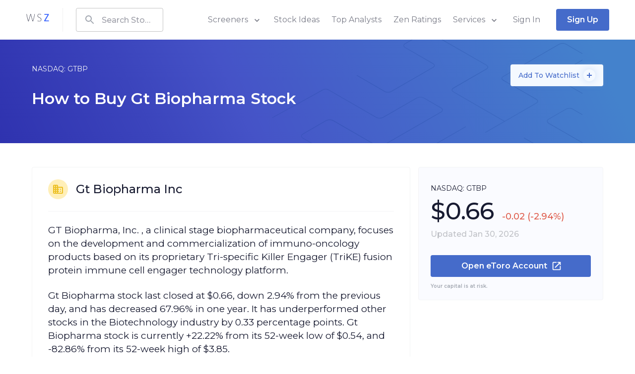

--- FILE ---
content_type: text/html; charset=utf-8
request_url: https://www.wallstreetzen.com/how-to-buy-gt-biopharma-stock
body_size: 59538
content:
<!DOCTYPE html>
<html>
  <head>
    <title>How to Buy Gt Biopharma Stock: Invest in GTBP Shares Today (Feb 01, 2026) | WallStreetZen</title>
<link rel="canonical" href="https://www.wallstreetzen.com/how-to-buy-gt-biopharma-stock">
    <meta name="csrf-param" content="authenticity_token" />
<meta name="csrf-token" content="5GCbVOylddfaF1swKQZO2DJPUVEq15XB3ZOVfZOzRVaAwJa97Li0fI9yCxwMHihWEbbCScLCQ2fGu4mUACdx/w==" />
    
    <meta name="viewport" content="minimum-scale=1, initial-scale=1, width=device-width" />
    <link rel="shortcut icon" href="/favicon.ico">
<link rel="icon" type="image/vnd.microsoft.icon" sizes="16x16 32x32 64x64" href="/favicon.ico">
<link rel="icon" type="image/png" sizes="196x196" href="/favicon-192.png">
<link rel="icon" type="image/png" sizes="160x160" href="/favicon-160.png">
<link rel="icon" type="image/png" sizes="96x96" href="/favicon-96.png">
<link rel="icon" type="image/png" sizes="64x64" href="/favicon-64.png">
<link rel="icon" type="image/png" sizes="32x32" href="/favicon-32.png">
<link rel="icon" type="image/png" sizes="16x16" href="/favicon-16.png">
<link rel="apple-touch-icon" href="/favicon-57.png">
<link rel="apple-touch-icon" sizes="114x114" href="/favicon-114.png">
<link rel="apple-touch-icon" sizes="72x72" href="/favicon-72.png">
<link rel="apple-touch-icon" sizes="144x144" href="/favicon-144.png">
<link rel="apple-touch-icon" sizes="60x60" href="/favicon-60.png">
<link rel="apple-touch-icon" sizes="120x120" href="/favicon-120.png">
<link rel="apple-touch-icon" sizes="76x76" href="/favicon-76.png">
<link rel="apple-touch-icon" sizes="152x152" href="/favicon-152.png">
<link rel="apple-touch-icon" sizes="180x180" href="/favicon-180.png">

      <script type="application/ld+json">
    {"@context":"http://schema.org","@type":"WebPage","dateModified":"2026-01-31"}
  </script>

    <link rel="preconnect" href="https://fonts.googleapis.com">
    <link rel="preconnect" href="https://fonts.gstatic.com" crossorigin>
    <link href="https://fonts.googleapis.com/css2?family=Montserrat:wght@400;500;600;700;800&display=swap" rel="preload" as="style" onload="this.onload=null;this.rel='stylesheet'" media="all">
    <noscript><link rel="stylesheet" href="https://fonts.googleapis.com/css2?family=Montserrat:wght@400;500;600;700;800&display=swap" media="all"></noscript>
    
<script type="text/javascript">window.NREUM||(NREUM={});NREUM.info={"beacon":"bam.nr-data.net","errorBeacon":"bam.nr-data.net","licenseKey":"NRJS-7ef5af52e366ef421d0","applicationID":"995281021","transactionName":"Jl5YTUJcVV5dR01aWAhBV1dJbFhATFwBVVIWHkVRX0Q=","queueTime":1,"applicationTime":121,"agent":""}</script>
<script type="text/javascript">(window.NREUM||(NREUM={})).init={ajax:{deny_list:["bam.nr-data.net"]},feature_flags:["soft_nav"]};(window.NREUM||(NREUM={})).loader_config={licenseKey:"NRJS-7ef5af52e366ef421d0",applicationID:"995281021",browserID:"1133991650"};;/*! For license information please see nr-loader-rum-1.308.0.min.js.LICENSE.txt */
(()=>{var e,t,r={163:(e,t,r)=>{"use strict";r.d(t,{j:()=>E});var n=r(384),i=r(1741);var a=r(2555);r(860).K7.genericEvents;const s="experimental.resources",o="register",c=e=>{if(!e||"string"!=typeof e)return!1;try{document.createDocumentFragment().querySelector(e)}catch{return!1}return!0};var d=r(2614),u=r(944),l=r(8122);const f="[data-nr-mask]",g=e=>(0,l.a)(e,(()=>{const e={feature_flags:[],experimental:{allow_registered_children:!1,resources:!1},mask_selector:"*",block_selector:"[data-nr-block]",mask_input_options:{color:!1,date:!1,"datetime-local":!1,email:!1,month:!1,number:!1,range:!1,search:!1,tel:!1,text:!1,time:!1,url:!1,week:!1,textarea:!1,select:!1,password:!0}};return{ajax:{deny_list:void 0,block_internal:!0,enabled:!0,autoStart:!0},api:{get allow_registered_children(){return e.feature_flags.includes(o)||e.experimental.allow_registered_children},set allow_registered_children(t){e.experimental.allow_registered_children=t},duplicate_registered_data:!1},browser_consent_mode:{enabled:!1},distributed_tracing:{enabled:void 0,exclude_newrelic_header:void 0,cors_use_newrelic_header:void 0,cors_use_tracecontext_headers:void 0,allowed_origins:void 0},get feature_flags(){return e.feature_flags},set feature_flags(t){e.feature_flags=t},generic_events:{enabled:!0,autoStart:!0},harvest:{interval:30},jserrors:{enabled:!0,autoStart:!0},logging:{enabled:!0,autoStart:!0},metrics:{enabled:!0,autoStart:!0},obfuscate:void 0,page_action:{enabled:!0},page_view_event:{enabled:!0,autoStart:!0},page_view_timing:{enabled:!0,autoStart:!0},performance:{capture_marks:!1,capture_measures:!1,capture_detail:!0,resources:{get enabled(){return e.feature_flags.includes(s)||e.experimental.resources},set enabled(t){e.experimental.resources=t},asset_types:[],first_party_domains:[],ignore_newrelic:!0}},privacy:{cookies_enabled:!0},proxy:{assets:void 0,beacon:void 0},session:{expiresMs:d.wk,inactiveMs:d.BB},session_replay:{autoStart:!0,enabled:!1,preload:!1,sampling_rate:10,error_sampling_rate:100,collect_fonts:!1,inline_images:!1,fix_stylesheets:!0,mask_all_inputs:!0,get mask_text_selector(){return e.mask_selector},set mask_text_selector(t){c(t)?e.mask_selector="".concat(t,",").concat(f):""===t||null===t?e.mask_selector=f:(0,u.R)(5,t)},get block_class(){return"nr-block"},get ignore_class(){return"nr-ignore"},get mask_text_class(){return"nr-mask"},get block_selector(){return e.block_selector},set block_selector(t){c(t)?e.block_selector+=",".concat(t):""!==t&&(0,u.R)(6,t)},get mask_input_options(){return e.mask_input_options},set mask_input_options(t){t&&"object"==typeof t?e.mask_input_options={...t,password:!0}:(0,u.R)(7,t)}},session_trace:{enabled:!0,autoStart:!0},soft_navigations:{enabled:!0,autoStart:!0},spa:{enabled:!0,autoStart:!0},ssl:void 0,user_actions:{enabled:!0,elementAttributes:["id","className","tagName","type"]}}})());var p=r(6154),m=r(9324);let h=0;const v={buildEnv:m.F3,distMethod:m.Xs,version:m.xv,originTime:p.WN},b={consented:!1},y={appMetadata:{},get consented(){return this.session?.state?.consent||b.consented},set consented(e){b.consented=e},customTransaction:void 0,denyList:void 0,disabled:!1,harvester:void 0,isolatedBacklog:!1,isRecording:!1,loaderType:void 0,maxBytes:3e4,obfuscator:void 0,onerror:void 0,ptid:void 0,releaseIds:{},session:void 0,timeKeeper:void 0,registeredEntities:[],jsAttributesMetadata:{bytes:0},get harvestCount(){return++h}},_=e=>{const t=(0,l.a)(e,y),r=Object.keys(v).reduce((e,t)=>(e[t]={value:v[t],writable:!1,configurable:!0,enumerable:!0},e),{});return Object.defineProperties(t,r)};var w=r(5701);const x=e=>{const t=e.startsWith("http");e+="/",r.p=t?e:"https://"+e};var R=r(7836),k=r(3241);const A={accountID:void 0,trustKey:void 0,agentID:void 0,licenseKey:void 0,applicationID:void 0,xpid:void 0},S=e=>(0,l.a)(e,A),T=new Set;function E(e,t={},r,s){let{init:o,info:c,loader_config:d,runtime:u={},exposed:l=!0}=t;if(!c){const e=(0,n.pV)();o=e.init,c=e.info,d=e.loader_config}e.init=g(o||{}),e.loader_config=S(d||{}),c.jsAttributes??={},p.bv&&(c.jsAttributes.isWorker=!0),e.info=(0,a.D)(c);const f=e.init,m=[c.beacon,c.errorBeacon];T.has(e.agentIdentifier)||(f.proxy.assets&&(x(f.proxy.assets),m.push(f.proxy.assets)),f.proxy.beacon&&m.push(f.proxy.beacon),e.beacons=[...m],function(e){const t=(0,n.pV)();Object.getOwnPropertyNames(i.W.prototype).forEach(r=>{const n=i.W.prototype[r];if("function"!=typeof n||"constructor"===n)return;let a=t[r];e[r]&&!1!==e.exposed&&"micro-agent"!==e.runtime?.loaderType&&(t[r]=(...t)=>{const n=e[r](...t);return a?a(...t):n})})}(e),(0,n.US)("activatedFeatures",w.B)),u.denyList=[...f.ajax.deny_list||[],...f.ajax.block_internal?m:[]],u.ptid=e.agentIdentifier,u.loaderType=r,e.runtime=_(u),T.has(e.agentIdentifier)||(e.ee=R.ee.get(e.agentIdentifier),e.exposed=l,(0,k.W)({agentIdentifier:e.agentIdentifier,drained:!!w.B?.[e.agentIdentifier],type:"lifecycle",name:"initialize",feature:void 0,data:e.config})),T.add(e.agentIdentifier)}},384:(e,t,r)=>{"use strict";r.d(t,{NT:()=>s,US:()=>u,Zm:()=>o,bQ:()=>d,dV:()=>c,pV:()=>l});var n=r(6154),i=r(1863),a=r(1910);const s={beacon:"bam.nr-data.net",errorBeacon:"bam.nr-data.net"};function o(){return n.gm.NREUM||(n.gm.NREUM={}),void 0===n.gm.newrelic&&(n.gm.newrelic=n.gm.NREUM),n.gm.NREUM}function c(){let e=o();return e.o||(e.o={ST:n.gm.setTimeout,SI:n.gm.setImmediate||n.gm.setInterval,CT:n.gm.clearTimeout,XHR:n.gm.XMLHttpRequest,REQ:n.gm.Request,EV:n.gm.Event,PR:n.gm.Promise,MO:n.gm.MutationObserver,FETCH:n.gm.fetch,WS:n.gm.WebSocket},(0,a.i)(...Object.values(e.o))),e}function d(e,t){let r=o();r.initializedAgents??={},t.initializedAt={ms:(0,i.t)(),date:new Date},r.initializedAgents[e]=t}function u(e,t){o()[e]=t}function l(){return function(){let e=o();const t=e.info||{};e.info={beacon:s.beacon,errorBeacon:s.errorBeacon,...t}}(),function(){let e=o();const t=e.init||{};e.init={...t}}(),c(),function(){let e=o();const t=e.loader_config||{};e.loader_config={...t}}(),o()}},782:(e,t,r)=>{"use strict";r.d(t,{T:()=>n});const n=r(860).K7.pageViewTiming},860:(e,t,r)=>{"use strict";r.d(t,{$J:()=>u,K7:()=>c,P3:()=>d,XX:()=>i,Yy:()=>o,df:()=>a,qY:()=>n,v4:()=>s});const n="events",i="jserrors",a="browser/blobs",s="rum",o="browser/logs",c={ajax:"ajax",genericEvents:"generic_events",jserrors:i,logging:"logging",metrics:"metrics",pageAction:"page_action",pageViewEvent:"page_view_event",pageViewTiming:"page_view_timing",sessionReplay:"session_replay",sessionTrace:"session_trace",softNav:"soft_navigations",spa:"spa"},d={[c.pageViewEvent]:1,[c.pageViewTiming]:2,[c.metrics]:3,[c.jserrors]:4,[c.spa]:5,[c.ajax]:6,[c.sessionTrace]:7,[c.softNav]:8,[c.sessionReplay]:9,[c.logging]:10,[c.genericEvents]:11},u={[c.pageViewEvent]:s,[c.pageViewTiming]:n,[c.ajax]:n,[c.spa]:n,[c.softNav]:n,[c.metrics]:i,[c.jserrors]:i,[c.sessionTrace]:a,[c.sessionReplay]:a,[c.logging]:o,[c.genericEvents]:"ins"}},944:(e,t,r)=>{"use strict";r.d(t,{R:()=>i});var n=r(3241);function i(e,t){"function"==typeof console.debug&&(console.debug("New Relic Warning: https://github.com/newrelic/newrelic-browser-agent/blob/main/docs/warning-codes.md#".concat(e),t),(0,n.W)({agentIdentifier:null,drained:null,type:"data",name:"warn",feature:"warn",data:{code:e,secondary:t}}))}},1687:(e,t,r)=>{"use strict";r.d(t,{Ak:()=>d,Ze:()=>f,x3:()=>u});var n=r(3241),i=r(7836),a=r(3606),s=r(860),o=r(2646);const c={};function d(e,t){const r={staged:!1,priority:s.P3[t]||0};l(e),c[e].get(t)||c[e].set(t,r)}function u(e,t){e&&c[e]&&(c[e].get(t)&&c[e].delete(t),p(e,t,!1),c[e].size&&g(e))}function l(e){if(!e)throw new Error("agentIdentifier required");c[e]||(c[e]=new Map)}function f(e="",t="feature",r=!1){if(l(e),!e||!c[e].get(t)||r)return p(e,t);c[e].get(t).staged=!0,g(e)}function g(e){const t=Array.from(c[e]);t.every(([e,t])=>t.staged)&&(t.sort((e,t)=>e[1].priority-t[1].priority),t.forEach(([t])=>{c[e].delete(t),p(e,t)}))}function p(e,t,r=!0){const s=e?i.ee.get(e):i.ee,c=a.i.handlers;if(!s.aborted&&s.backlog&&c){if((0,n.W)({agentIdentifier:e,type:"lifecycle",name:"drain",feature:t}),r){const e=s.backlog[t],r=c[t];if(r){for(let t=0;e&&t<e.length;++t)m(e[t],r);Object.entries(r).forEach(([e,t])=>{Object.values(t||{}).forEach(t=>{t[0]?.on&&t[0]?.context()instanceof o.y&&t[0].on(e,t[1])})})}}s.isolatedBacklog||delete c[t],s.backlog[t]=null,s.emit("drain-"+t,[])}}function m(e,t){var r=e[1];Object.values(t[r]||{}).forEach(t=>{var r=e[0];if(t[0]===r){var n=t[1],i=e[3],a=e[2];n.apply(i,a)}})}},1738:(e,t,r)=>{"use strict";r.d(t,{U:()=>g,Y:()=>f});var n=r(3241),i=r(9908),a=r(1863),s=r(944),o=r(5701),c=r(3969),d=r(8362),u=r(860),l=r(4261);function f(e,t,r,a){const f=a||r;!f||f[e]&&f[e]!==d.d.prototype[e]||(f[e]=function(){(0,i.p)(c.xV,["API/"+e+"/called"],void 0,u.K7.metrics,r.ee),(0,n.W)({agentIdentifier:r.agentIdentifier,drained:!!o.B?.[r.agentIdentifier],type:"data",name:"api",feature:l.Pl+e,data:{}});try{return t.apply(this,arguments)}catch(e){(0,s.R)(23,e)}})}function g(e,t,r,n,s){const o=e.info;null===r?delete o.jsAttributes[t]:o.jsAttributes[t]=r,(s||null===r)&&(0,i.p)(l.Pl+n,[(0,a.t)(),t,r],void 0,"session",e.ee)}},1741:(e,t,r)=>{"use strict";r.d(t,{W:()=>a});var n=r(944),i=r(4261);class a{#e(e,...t){if(this[e]!==a.prototype[e])return this[e](...t);(0,n.R)(35,e)}addPageAction(e,t){return this.#e(i.hG,e,t)}register(e){return this.#e(i.eY,e)}recordCustomEvent(e,t){return this.#e(i.fF,e,t)}setPageViewName(e,t){return this.#e(i.Fw,e,t)}setCustomAttribute(e,t,r){return this.#e(i.cD,e,t,r)}noticeError(e,t){return this.#e(i.o5,e,t)}setUserId(e,t=!1){return this.#e(i.Dl,e,t)}setApplicationVersion(e){return this.#e(i.nb,e)}setErrorHandler(e){return this.#e(i.bt,e)}addRelease(e,t){return this.#e(i.k6,e,t)}log(e,t){return this.#e(i.$9,e,t)}start(){return this.#e(i.d3)}finished(e){return this.#e(i.BL,e)}recordReplay(){return this.#e(i.CH)}pauseReplay(){return this.#e(i.Tb)}addToTrace(e){return this.#e(i.U2,e)}setCurrentRouteName(e){return this.#e(i.PA,e)}interaction(e){return this.#e(i.dT,e)}wrapLogger(e,t,r){return this.#e(i.Wb,e,t,r)}measure(e,t){return this.#e(i.V1,e,t)}consent(e){return this.#e(i.Pv,e)}}},1863:(e,t,r)=>{"use strict";function n(){return Math.floor(performance.now())}r.d(t,{t:()=>n})},1910:(e,t,r)=>{"use strict";r.d(t,{i:()=>a});var n=r(944);const i=new Map;function a(...e){return e.every(e=>{if(i.has(e))return i.get(e);const t="function"==typeof e?e.toString():"",r=t.includes("[native code]"),a=t.includes("nrWrapper");return r||a||(0,n.R)(64,e?.name||t),i.set(e,r),r})}},2555:(e,t,r)=>{"use strict";r.d(t,{D:()=>o,f:()=>s});var n=r(384),i=r(8122);const a={beacon:n.NT.beacon,errorBeacon:n.NT.errorBeacon,licenseKey:void 0,applicationID:void 0,sa:void 0,queueTime:void 0,applicationTime:void 0,ttGuid:void 0,user:void 0,account:void 0,product:void 0,extra:void 0,jsAttributes:{},userAttributes:void 0,atts:void 0,transactionName:void 0,tNamePlain:void 0};function s(e){try{return!!e.licenseKey&&!!e.errorBeacon&&!!e.applicationID}catch(e){return!1}}const o=e=>(0,i.a)(e,a)},2614:(e,t,r)=>{"use strict";r.d(t,{BB:()=>s,H3:()=>n,g:()=>d,iL:()=>c,tS:()=>o,uh:()=>i,wk:()=>a});const n="NRBA",i="SESSION",a=144e5,s=18e5,o={STARTED:"session-started",PAUSE:"session-pause",RESET:"session-reset",RESUME:"session-resume",UPDATE:"session-update"},c={SAME_TAB:"same-tab",CROSS_TAB:"cross-tab"},d={OFF:0,FULL:1,ERROR:2}},2646:(e,t,r)=>{"use strict";r.d(t,{y:()=>n});class n{constructor(e){this.contextId=e}}},2843:(e,t,r)=>{"use strict";r.d(t,{G:()=>a,u:()=>i});var n=r(3878);function i(e,t=!1,r,i){(0,n.DD)("visibilitychange",function(){if(t)return void("hidden"===document.visibilityState&&e());e(document.visibilityState)},r,i)}function a(e,t,r){(0,n.sp)("pagehide",e,t,r)}},3241:(e,t,r)=>{"use strict";r.d(t,{W:()=>a});var n=r(6154);const i="newrelic";function a(e={}){try{n.gm.dispatchEvent(new CustomEvent(i,{detail:e}))}catch(e){}}},3606:(e,t,r)=>{"use strict";r.d(t,{i:()=>a});var n=r(9908);a.on=s;var i=a.handlers={};function a(e,t,r,a){s(a||n.d,i,e,t,r)}function s(e,t,r,i,a){a||(a="feature"),e||(e=n.d);var s=t[a]=t[a]||{};(s[r]=s[r]||[]).push([e,i])}},3878:(e,t,r)=>{"use strict";function n(e,t){return{capture:e,passive:!1,signal:t}}function i(e,t,r=!1,i){window.addEventListener(e,t,n(r,i))}function a(e,t,r=!1,i){document.addEventListener(e,t,n(r,i))}r.d(t,{DD:()=>a,jT:()=>n,sp:()=>i})},3969:(e,t,r)=>{"use strict";r.d(t,{TZ:()=>n,XG:()=>o,rs:()=>i,xV:()=>s,z_:()=>a});const n=r(860).K7.metrics,i="sm",a="cm",s="storeSupportabilityMetrics",o="storeEventMetrics"},4234:(e,t,r)=>{"use strict";r.d(t,{W:()=>a});var n=r(7836),i=r(1687);class a{constructor(e,t){this.agentIdentifier=e,this.ee=n.ee.get(e),this.featureName=t,this.blocked=!1}deregisterDrain(){(0,i.x3)(this.agentIdentifier,this.featureName)}}},4261:(e,t,r)=>{"use strict";r.d(t,{$9:()=>d,BL:()=>o,CH:()=>g,Dl:()=>_,Fw:()=>y,PA:()=>h,Pl:()=>n,Pv:()=>k,Tb:()=>l,U2:()=>a,V1:()=>R,Wb:()=>x,bt:()=>b,cD:()=>v,d3:()=>w,dT:()=>c,eY:()=>p,fF:()=>f,hG:()=>i,k6:()=>s,nb:()=>m,o5:()=>u});const n="api-",i="addPageAction",a="addToTrace",s="addRelease",o="finished",c="interaction",d="log",u="noticeError",l="pauseReplay",f="recordCustomEvent",g="recordReplay",p="register",m="setApplicationVersion",h="setCurrentRouteName",v="setCustomAttribute",b="setErrorHandler",y="setPageViewName",_="setUserId",w="start",x="wrapLogger",R="measure",k="consent"},5289:(e,t,r)=>{"use strict";r.d(t,{GG:()=>s,Qr:()=>c,sB:()=>o});var n=r(3878),i=r(6389);function a(){return"undefined"==typeof document||"complete"===document.readyState}function s(e,t){if(a())return e();const r=(0,i.J)(e),s=setInterval(()=>{a()&&(clearInterval(s),r())},500);(0,n.sp)("load",r,t)}function o(e){if(a())return e();(0,n.DD)("DOMContentLoaded",e)}function c(e){if(a())return e();(0,n.sp)("popstate",e)}},5607:(e,t,r)=>{"use strict";r.d(t,{W:()=>n});const n=(0,r(9566).bz)()},5701:(e,t,r)=>{"use strict";r.d(t,{B:()=>a,t:()=>s});var n=r(3241);const i=new Set,a={};function s(e,t){const r=t.agentIdentifier;a[r]??={},e&&"object"==typeof e&&(i.has(r)||(t.ee.emit("rumresp",[e]),a[r]=e,i.add(r),(0,n.W)({agentIdentifier:r,loaded:!0,drained:!0,type:"lifecycle",name:"load",feature:void 0,data:e})))}},6154:(e,t,r)=>{"use strict";r.d(t,{OF:()=>c,RI:()=>i,WN:()=>u,bv:()=>a,eN:()=>l,gm:()=>s,mw:()=>o,sb:()=>d});var n=r(1863);const i="undefined"!=typeof window&&!!window.document,a="undefined"!=typeof WorkerGlobalScope&&("undefined"!=typeof self&&self instanceof WorkerGlobalScope&&self.navigator instanceof WorkerNavigator||"undefined"!=typeof globalThis&&globalThis instanceof WorkerGlobalScope&&globalThis.navigator instanceof WorkerNavigator),s=i?window:"undefined"!=typeof WorkerGlobalScope&&("undefined"!=typeof self&&self instanceof WorkerGlobalScope&&self||"undefined"!=typeof globalThis&&globalThis instanceof WorkerGlobalScope&&globalThis),o=Boolean("hidden"===s?.document?.visibilityState),c=/iPad|iPhone|iPod/.test(s.navigator?.userAgent),d=c&&"undefined"==typeof SharedWorker,u=((()=>{const e=s.navigator?.userAgent?.match(/Firefox[/\s](\d+\.\d+)/);Array.isArray(e)&&e.length>=2&&e[1]})(),Date.now()-(0,n.t)()),l=()=>"undefined"!=typeof PerformanceNavigationTiming&&s?.performance?.getEntriesByType("navigation")?.[0]?.responseStart},6389:(e,t,r)=>{"use strict";function n(e,t=500,r={}){const n=r?.leading||!1;let i;return(...r)=>{n&&void 0===i&&(e.apply(this,r),i=setTimeout(()=>{i=clearTimeout(i)},t)),n||(clearTimeout(i),i=setTimeout(()=>{e.apply(this,r)},t))}}function i(e){let t=!1;return(...r)=>{t||(t=!0,e.apply(this,r))}}r.d(t,{J:()=>i,s:()=>n})},6630:(e,t,r)=>{"use strict";r.d(t,{T:()=>n});const n=r(860).K7.pageViewEvent},7699:(e,t,r)=>{"use strict";r.d(t,{It:()=>a,KC:()=>o,No:()=>i,qh:()=>s});var n=r(860);const i=16e3,a=1e6,s="SESSION_ERROR",o={[n.K7.logging]:!0,[n.K7.genericEvents]:!1,[n.K7.jserrors]:!1,[n.K7.ajax]:!1}},7836:(e,t,r)=>{"use strict";r.d(t,{P:()=>o,ee:()=>c});var n=r(384),i=r(8990),a=r(2646),s=r(5607);const o="nr@context:".concat(s.W),c=function e(t,r){var n={},s={},u={},l=!1;try{l=16===r.length&&d.initializedAgents?.[r]?.runtime.isolatedBacklog}catch(e){}var f={on:p,addEventListener:p,removeEventListener:function(e,t){var r=n[e];if(!r)return;for(var i=0;i<r.length;i++)r[i]===t&&r.splice(i,1)},emit:function(e,r,n,i,a){!1!==a&&(a=!0);if(c.aborted&&!i)return;t&&a&&t.emit(e,r,n);var o=g(n);m(e).forEach(e=>{e.apply(o,r)});var d=v()[s[e]];d&&d.push([f,e,r,o]);return o},get:h,listeners:m,context:g,buffer:function(e,t){const r=v();if(t=t||"feature",f.aborted)return;Object.entries(e||{}).forEach(([e,n])=>{s[n]=t,t in r||(r[t]=[])})},abort:function(){f._aborted=!0,Object.keys(f.backlog).forEach(e=>{delete f.backlog[e]})},isBuffering:function(e){return!!v()[s[e]]},debugId:r,backlog:l?{}:t&&"object"==typeof t.backlog?t.backlog:{},isolatedBacklog:l};return Object.defineProperty(f,"aborted",{get:()=>{let e=f._aborted||!1;return e||(t&&(e=t.aborted),e)}}),f;function g(e){return e&&e instanceof a.y?e:e?(0,i.I)(e,o,()=>new a.y(o)):new a.y(o)}function p(e,t){n[e]=m(e).concat(t)}function m(e){return n[e]||[]}function h(t){return u[t]=u[t]||e(f,t)}function v(){return f.backlog}}(void 0,"globalEE"),d=(0,n.Zm)();d.ee||(d.ee=c)},8122:(e,t,r)=>{"use strict";r.d(t,{a:()=>i});var n=r(944);function i(e,t){try{if(!e||"object"!=typeof e)return(0,n.R)(3);if(!t||"object"!=typeof t)return(0,n.R)(4);const r=Object.create(Object.getPrototypeOf(t),Object.getOwnPropertyDescriptors(t)),a=0===Object.keys(r).length?e:r;for(let s in a)if(void 0!==e[s])try{if(null===e[s]){r[s]=null;continue}Array.isArray(e[s])&&Array.isArray(t[s])?r[s]=Array.from(new Set([...e[s],...t[s]])):"object"==typeof e[s]&&"object"==typeof t[s]?r[s]=i(e[s],t[s]):r[s]=e[s]}catch(e){r[s]||(0,n.R)(1,e)}return r}catch(e){(0,n.R)(2,e)}}},8362:(e,t,r)=>{"use strict";r.d(t,{d:()=>a});var n=r(9566),i=r(1741);class a extends i.W{agentIdentifier=(0,n.LA)(16)}},8374:(e,t,r)=>{r.nc=(()=>{try{return document?.currentScript?.nonce}catch(e){}return""})()},8990:(e,t,r)=>{"use strict";r.d(t,{I:()=>i});var n=Object.prototype.hasOwnProperty;function i(e,t,r){if(n.call(e,t))return e[t];var i=r();if(Object.defineProperty&&Object.keys)try{return Object.defineProperty(e,t,{value:i,writable:!0,enumerable:!1}),i}catch(e){}return e[t]=i,i}},9324:(e,t,r)=>{"use strict";r.d(t,{F3:()=>i,Xs:()=>a,xv:()=>n});const n="1.308.0",i="PROD",a="CDN"},9566:(e,t,r)=>{"use strict";r.d(t,{LA:()=>o,bz:()=>s});var n=r(6154);const i="xxxxxxxx-xxxx-4xxx-yxxx-xxxxxxxxxxxx";function a(e,t){return e?15&e[t]:16*Math.random()|0}function s(){const e=n.gm?.crypto||n.gm?.msCrypto;let t,r=0;return e&&e.getRandomValues&&(t=e.getRandomValues(new Uint8Array(30))),i.split("").map(e=>"x"===e?a(t,r++).toString(16):"y"===e?(3&a()|8).toString(16):e).join("")}function o(e){const t=n.gm?.crypto||n.gm?.msCrypto;let r,i=0;t&&t.getRandomValues&&(r=t.getRandomValues(new Uint8Array(e)));const s=[];for(var o=0;o<e;o++)s.push(a(r,i++).toString(16));return s.join("")}},9908:(e,t,r)=>{"use strict";r.d(t,{d:()=>n,p:()=>i});var n=r(7836).ee.get("handle");function i(e,t,r,i,a){a?(a.buffer([e],i),a.emit(e,t,r)):(n.buffer([e],i),n.emit(e,t,r))}}},n={};function i(e){var t=n[e];if(void 0!==t)return t.exports;var a=n[e]={exports:{}};return r[e](a,a.exports,i),a.exports}i.m=r,i.d=(e,t)=>{for(var r in t)i.o(t,r)&&!i.o(e,r)&&Object.defineProperty(e,r,{enumerable:!0,get:t[r]})},i.f={},i.e=e=>Promise.all(Object.keys(i.f).reduce((t,r)=>(i.f[r](e,t),t),[])),i.u=e=>"nr-rum-1.308.0.min.js",i.o=(e,t)=>Object.prototype.hasOwnProperty.call(e,t),e={},t="NRBA-1.308.0.PROD:",i.l=(r,n,a,s)=>{if(e[r])e[r].push(n);else{var o,c;if(void 0!==a)for(var d=document.getElementsByTagName("script"),u=0;u<d.length;u++){var l=d[u];if(l.getAttribute("src")==r||l.getAttribute("data-webpack")==t+a){o=l;break}}if(!o){c=!0;var f={296:"sha512-+MIMDsOcckGXa1EdWHqFNv7P+JUkd5kQwCBr3KE6uCvnsBNUrdSt4a/3/L4j4TxtnaMNjHpza2/erNQbpacJQA=="};(o=document.createElement("script")).charset="utf-8",i.nc&&o.setAttribute("nonce",i.nc),o.setAttribute("data-webpack",t+a),o.src=r,0!==o.src.indexOf(window.location.origin+"/")&&(o.crossOrigin="anonymous"),f[s]&&(o.integrity=f[s])}e[r]=[n];var g=(t,n)=>{o.onerror=o.onload=null,clearTimeout(p);var i=e[r];if(delete e[r],o.parentNode&&o.parentNode.removeChild(o),i&&i.forEach(e=>e(n)),t)return t(n)},p=setTimeout(g.bind(null,void 0,{type:"timeout",target:o}),12e4);o.onerror=g.bind(null,o.onerror),o.onload=g.bind(null,o.onload),c&&document.head.appendChild(o)}},i.r=e=>{"undefined"!=typeof Symbol&&Symbol.toStringTag&&Object.defineProperty(e,Symbol.toStringTag,{value:"Module"}),Object.defineProperty(e,"__esModule",{value:!0})},i.p="https://js-agent.newrelic.com/",(()=>{var e={374:0,840:0};i.f.j=(t,r)=>{var n=i.o(e,t)?e[t]:void 0;if(0!==n)if(n)r.push(n[2]);else{var a=new Promise((r,i)=>n=e[t]=[r,i]);r.push(n[2]=a);var s=i.p+i.u(t),o=new Error;i.l(s,r=>{if(i.o(e,t)&&(0!==(n=e[t])&&(e[t]=void 0),n)){var a=r&&("load"===r.type?"missing":r.type),s=r&&r.target&&r.target.src;o.message="Loading chunk "+t+" failed: ("+a+": "+s+")",o.name="ChunkLoadError",o.type=a,o.request=s,n[1](o)}},"chunk-"+t,t)}};var t=(t,r)=>{var n,a,[s,o,c]=r,d=0;if(s.some(t=>0!==e[t])){for(n in o)i.o(o,n)&&(i.m[n]=o[n]);if(c)c(i)}for(t&&t(r);d<s.length;d++)a=s[d],i.o(e,a)&&e[a]&&e[a][0](),e[a]=0},r=self["webpackChunk:NRBA-1.308.0.PROD"]=self["webpackChunk:NRBA-1.308.0.PROD"]||[];r.forEach(t.bind(null,0)),r.push=t.bind(null,r.push.bind(r))})(),(()=>{"use strict";i(8374);var e=i(8362),t=i(860);const r=Object.values(t.K7);var n=i(163);var a=i(9908),s=i(1863),o=i(4261),c=i(1738);var d=i(1687),u=i(4234),l=i(5289),f=i(6154),g=i(944),p=i(384);const m=e=>f.RI&&!0===e?.privacy.cookies_enabled;function h(e){return!!(0,p.dV)().o.MO&&m(e)&&!0===e?.session_trace.enabled}var v=i(6389),b=i(7699);class y extends u.W{constructor(e,t){super(e.agentIdentifier,t),this.agentRef=e,this.abortHandler=void 0,this.featAggregate=void 0,this.loadedSuccessfully=void 0,this.onAggregateImported=new Promise(e=>{this.loadedSuccessfully=e}),this.deferred=Promise.resolve(),!1===e.init[this.featureName].autoStart?this.deferred=new Promise((t,r)=>{this.ee.on("manual-start-all",(0,v.J)(()=>{(0,d.Ak)(e.agentIdentifier,this.featureName),t()}))}):(0,d.Ak)(e.agentIdentifier,t)}importAggregator(e,t,r={}){if(this.featAggregate)return;const n=async()=>{let n;await this.deferred;try{if(m(e.init)){const{setupAgentSession:t}=await i.e(296).then(i.bind(i,3305));n=t(e)}}catch(e){(0,g.R)(20,e),this.ee.emit("internal-error",[e]),(0,a.p)(b.qh,[e],void 0,this.featureName,this.ee)}try{if(!this.#t(this.featureName,n,e.init))return(0,d.Ze)(this.agentIdentifier,this.featureName),void this.loadedSuccessfully(!1);const{Aggregate:i}=await t();this.featAggregate=new i(e,r),e.runtime.harvester.initializedAggregates.push(this.featAggregate),this.loadedSuccessfully(!0)}catch(e){(0,g.R)(34,e),this.abortHandler?.(),(0,d.Ze)(this.agentIdentifier,this.featureName,!0),this.loadedSuccessfully(!1),this.ee&&this.ee.abort()}};f.RI?(0,l.GG)(()=>n(),!0):n()}#t(e,r,n){if(this.blocked)return!1;switch(e){case t.K7.sessionReplay:return h(n)&&!!r;case t.K7.sessionTrace:return!!r;default:return!0}}}var _=i(6630),w=i(2614),x=i(3241);class R extends y{static featureName=_.T;constructor(e){var t;super(e,_.T),this.setupInspectionEvents(e.agentIdentifier),t=e,(0,c.Y)(o.Fw,function(e,r){"string"==typeof e&&("/"!==e.charAt(0)&&(e="/"+e),t.runtime.customTransaction=(r||"http://custom.transaction")+e,(0,a.p)(o.Pl+o.Fw,[(0,s.t)()],void 0,void 0,t.ee))},t),this.importAggregator(e,()=>i.e(296).then(i.bind(i,3943)))}setupInspectionEvents(e){const t=(t,r)=>{t&&(0,x.W)({agentIdentifier:e,timeStamp:t.timeStamp,loaded:"complete"===t.target.readyState,type:"window",name:r,data:t.target.location+""})};(0,l.sB)(e=>{t(e,"DOMContentLoaded")}),(0,l.GG)(e=>{t(e,"load")}),(0,l.Qr)(e=>{t(e,"navigate")}),this.ee.on(w.tS.UPDATE,(t,r)=>{(0,x.W)({agentIdentifier:e,type:"lifecycle",name:"session",data:r})})}}class k extends e.d{constructor(e){var t;(super(),f.gm)?(this.features={},(0,p.bQ)(this.agentIdentifier,this),this.desiredFeatures=new Set(e.features||[]),this.desiredFeatures.add(R),(0,n.j)(this,e,e.loaderType||"agent"),t=this,(0,c.Y)(o.cD,function(e,r,n=!1){if("string"==typeof e){if(["string","number","boolean"].includes(typeof r)||null===r)return(0,c.U)(t,e,r,o.cD,n);(0,g.R)(40,typeof r)}else(0,g.R)(39,typeof e)},t),function(e){(0,c.Y)(o.Dl,function(t,r=!1){if("string"!=typeof t&&null!==t)return void(0,g.R)(41,typeof t);const n=e.info.jsAttributes["enduser.id"];r&&null!=n&&n!==t?(0,a.p)(o.Pl+"setUserIdAndResetSession",[t],void 0,"session",e.ee):(0,c.U)(e,"enduser.id",t,o.Dl,!0)},e)}(this),function(e){(0,c.Y)(o.nb,function(t){if("string"==typeof t||null===t)return(0,c.U)(e,"application.version",t,o.nb,!1);(0,g.R)(42,typeof t)},e)}(this),function(e){(0,c.Y)(o.d3,function(){e.ee.emit("manual-start-all")},e)}(this),function(e){(0,c.Y)(o.Pv,function(t=!0){if("boolean"==typeof t){if((0,a.p)(o.Pl+o.Pv,[t],void 0,"session",e.ee),e.runtime.consented=t,t){const t=e.features.page_view_event;t.onAggregateImported.then(e=>{const r=t.featAggregate;e&&!r.sentRum&&r.sendRum()})}}else(0,g.R)(65,typeof t)},e)}(this),this.run()):(0,g.R)(21)}get config(){return{info:this.info,init:this.init,loader_config:this.loader_config,runtime:this.runtime}}get api(){return this}run(){try{const e=function(e){const t={};return r.forEach(r=>{t[r]=!!e[r]?.enabled}),t}(this.init),n=[...this.desiredFeatures];n.sort((e,r)=>t.P3[e.featureName]-t.P3[r.featureName]),n.forEach(r=>{if(!e[r.featureName]&&r.featureName!==t.K7.pageViewEvent)return;if(r.featureName===t.K7.spa)return void(0,g.R)(67);const n=function(e){switch(e){case t.K7.ajax:return[t.K7.jserrors];case t.K7.sessionTrace:return[t.K7.ajax,t.K7.pageViewEvent];case t.K7.sessionReplay:return[t.K7.sessionTrace];case t.K7.pageViewTiming:return[t.K7.pageViewEvent];default:return[]}}(r.featureName).filter(e=>!(e in this.features));n.length>0&&(0,g.R)(36,{targetFeature:r.featureName,missingDependencies:n}),this.features[r.featureName]=new r(this)})}catch(e){(0,g.R)(22,e);for(const e in this.features)this.features[e].abortHandler?.();const t=(0,p.Zm)();delete t.initializedAgents[this.agentIdentifier]?.features,delete this.sharedAggregator;return t.ee.get(this.agentIdentifier).abort(),!1}}}var A=i(2843),S=i(782);class T extends y{static featureName=S.T;constructor(e){super(e,S.T),f.RI&&((0,A.u)(()=>(0,a.p)("docHidden",[(0,s.t)()],void 0,S.T,this.ee),!0),(0,A.G)(()=>(0,a.p)("winPagehide",[(0,s.t)()],void 0,S.T,this.ee)),this.importAggregator(e,()=>i.e(296).then(i.bind(i,2117))))}}var E=i(3969);class I extends y{static featureName=E.TZ;constructor(e){super(e,E.TZ),f.RI&&document.addEventListener("securitypolicyviolation",e=>{(0,a.p)(E.xV,["Generic/CSPViolation/Detected"],void 0,this.featureName,this.ee)}),this.importAggregator(e,()=>i.e(296).then(i.bind(i,9623)))}}new k({features:[R,T,I],loaderType:"lite"})})()})();</script>
    
    <script>
  // Update target element based on head structure - this is just a rough target
  const targetEl = document.getElementsByTagName('noscript')[0];
  const headEl = document.getElementsByTagName('head')[0];
  const headObserver = new MutationObserver(function(mutations) {
    mutations.forEach(function(mutation) {
      mutation.addedNodes.forEach(function(node) {
        // skip check if last element
        if (node.nextElementSibling === null) return;

        // move if above target element
        let prevEl = node.previousElementSibling;
        while (prevEl !== null) {
          if (prevEl === targetEl) {
            break;
          }
          prevEl = prevEl.previousElementSibling;
        }
        // couldn't find target element, i.e., target is after added node
        if (prevEl === null) {
          // move to bottom of head; keep same parent just in case
          headEl.appendChild(node);
        }
      });
    });
  });
  headObserver.observe(headEl, {
      childList: true
  });
  var htmlEl = document.getElementsByTagName('html')[0];
  var htmlObserver = new MutationObserver(function(mutations) {
    mutations.forEach(function(mutation) {
      mutation.addedNodes.forEach(function(node) {
          // limit check to scripts
          if (node.localName !== 'script') return;

          // skip check if last element
          if (node.nextElementSibling === null) return;

          // move if above head
          let prevEl = node.previousElementSibling;
          while (prevEl !== null) {
            if (prevEl === headEl) {
              break;
            }
            prevEl = prevEl.previousElementSibling;
          }
          // couldn't find head element, i.e., head is after added node
          if (prevEl === null) {
            // move to bottom of html; keep same parent just in case
            htmlEl.appendChild(node);
          }
      });
    });
  });
  htmlObserver.observe(htmlEl, {
      childList: true
  });
</script>
<script>
window.passiveSupported = false;

try {
  const options = {
    get passive() { // This function will be called when the browser
                    //   attempts to access the passive property.
      window.passiveSupported = true;
      return false;
    }
  };

  window.addEventListener("test", null, options);
  window.removeEventListener("test", null, options);
} catch(err) {
  window.passiveSupported = false;
}
</script>

<script>
var _rollbarConfig = {
  accessToken: "bd12c776bc774c6682229be0406196ff",
  captureUncaught: true,
  captureUnhandledRejections: true,
  logLevel: 'error',
  enabled: true,
  hostSafeList: ["www.wallstreetzen.com", "wallstreetzen.com"],
  hostBlockList: ["yieldmo.com", "flashtalking.com", "p.ad.gt", "translated.turbopages.org", "sharethrough.com", "adlightning.com", "browsiprod.com", "ay.delivery"],
  payload: {
    environment: "production",
    client: {
      javascript: {
        source_map_enabled: true,
        code_version: "3a8427af365329a9cea4598132b02b6240762626",
        guess_uncaught_frames: true,
      },
    },
  },
  ignoredMessages: [
    // push notification/service work errors
    "Registration failed - ",
    "User denied permission to use the Push API",
    "Failed to register a ServiceWorker",
    "NotAllowedError",
    "Script error", // https://docs.rollbar.com/docs/unknown-script-error
  ],
  checkIgnore: function(isUncaught, args, payload) {
    if (window.navigator && window.navigator.userAgent) {
      if (window.navigator.userAgent.indexOf('Yahoo! Slurp') !== -1) {
        return true;
      }
    }

    return false;
  },
};
var rollbarLoaded = false;
var rollbarListenerOptions = window.passiveSupported ? { passive: true, once: true } : false;

function loadRollbar() {
  if (rollbarLoaded) return;
  rollbarLoaded = true;

  window.removeEventListener('scroll', loadRollbar, rollbarListenerOptions);
  window.removeEventListener('touchstart', loadRollbar, rollbarListenerOptions);
  window.removeEventListener('mousedown', loadRollbar, rollbarListenerOptions);

  setTimeout(function() {
    // Rollbar Snippet
    !function(r){var e={};function o(n){if(e[n])return e[n].exports;var t=e[n]={i:n,l:!1,exports:{}};return r[n].call(t.exports,t,t.exports,o),t.l=!0,t.exports}o.m=r,o.c=e,o.d=function(r,e,n){o.o(r,e)||Object.defineProperty(r,e,{enumerable:!0,get:n})},o.r=function(r){"undefined"!=typeof Symbol&&Symbol.toStringTag&&Object.defineProperty(r,Symbol.toStringTag,{value:"Module"}),Object.defineProperty(r,"__esModule",{value:!0})},o.t=function(r,e){if(1&e&&(r=o(r)),8&e)return r;if(4&e&&"object"==typeof r&&r&&r.__esModule)return r;var n=Object.create(null);if(o.r(n),Object.defineProperty(n,"default",{enumerable:!0,value:r}),2&e&&"string"!=typeof r)for(var t in r)o.d(n,t,function(e){return r[e]}.bind(null,t));return n},o.n=function(r){var e=r&&r.__esModule?function(){return r.default}:function(){return r};return o.d(e,"a",e),e},o.o=function(r,e){return Object.prototype.hasOwnProperty.call(r,e)},o.p="",o(o.s=0)}([function(r,e,o){"use strict";var n=o(1),t=o(4);_rollbarConfig=_rollbarConfig||{},_rollbarConfig.rollbarJsUrl=_rollbarConfig.rollbarJsUrl||"https://cdn.rollbar.com/rollbarjs/refs/tags/v2.26.4/rollbar.min.js",_rollbarConfig.async=void 0===_rollbarConfig.async||_rollbarConfig.async;var a=n.setupShim(window,_rollbarConfig),l=t(_rollbarConfig);window.rollbar=n.Rollbar,a.loadFull(window,document,!_rollbarConfig.async,_rollbarConfig,l)},function(r,e,o){"use strict";var n=o(2);function t(r){return function(){try{return r.apply(this,arguments)}catch(r){try{console.error("[Rollbar]: Internal error",r)}catch(r){}}}}var a=0;function l(r,e){this.options=r,this._rollbarOldOnError=null;var o=a++;this.shimId=function(){return o},"undefined"!=typeof window&&window._rollbarShims&&(window._rollbarShims[o]={handler:e,messages:[]})}var i=o(3),s=function(r,e){return new l(r,e)},d=function(r){return new i(s,r)};function c(r){return t((function(){var e=this,o=Array.prototype.slice.call(arguments,0),n={shim:e,method:r,args:o,ts:new Date};window._rollbarShims[this.shimId()].messages.push(n)}))}l.prototype.loadFull=function(r,e,o,n,a){var l=!1,i=e.createElement("script"),s=e.getElementsByTagName("script")[0],d=s.parentNode;i.crossOrigin="",i.src=n.rollbarJsUrl,o||(i.async=!0),i.onload=i.onreadystatechange=t((function(){if(!(l||this.readyState&&"loaded"!==this.readyState&&"complete"!==this.readyState)){i.onload=i.onreadystatechange=null;try{d.removeChild(i)}catch(r){}l=!0,function(){var e;if(void 0===r._rollbarDidLoad){e=new Error("rollbar.js did not load");for(var o,n,t,l,i=0;o=r._rollbarShims[i++];)for(o=o.messages||[];n=o.shift();)for(t=n.args||[],i=0;i<t.length;++i)if("function"==typeof(l=t[i])){l(e);break}}"function"==typeof a&&a(e)}()}})),d.insertBefore(i,s.nextSibling)},l.prototype.wrap=function(r,e,o){try{var n;if(n="function"==typeof e?e:function(){return e||{}},"function"!=typeof r)return r;if(r._isWrap)return r;if(!r._rollbar_wrapped&&(r._rollbar_wrapped=function(){o&&"function"==typeof o&&o.apply(this,arguments);try{return r.apply(this,arguments)}catch(o){var e=o;throw e&&("string"==typeof e&&(e=new String(e)),e._rollbarContext=n()||{},e._rollbarContext._wrappedSource=r.toString(),window._rollbarWrappedError=e),e}},r._rollbar_wrapped._isWrap=!0,r.hasOwnProperty))for(var t in r)r.hasOwnProperty(t)&&(r._rollbar_wrapped[t]=r[t]);return r._rollbar_wrapped}catch(e){return r}};for(var u="log,debug,info,warn,warning,error,critical,global,configure,handleUncaughtException,handleAnonymousErrors,handleUnhandledRejection,captureEvent,captureDomContentLoaded,captureLoad".split(","),p=0;p<u.length;++p)l.prototype[u[p]]=c(u[p]);r.exports={setupShim:function(r,e){if(r){var o=e.globalAlias||"Rollbar";if("object"==typeof r[o])return r[o];r._rollbarShims={},r._rollbarWrappedError=null;var a=new d(e);return t((function(){e.captureUncaught&&(a._rollbarOldOnError=r.onerror,n.captureUncaughtExceptions(r,a,!0),e.wrapGlobalEventHandlers&&n.wrapGlobals(r,a,!0)),e.captureUnhandledRejections&&n.captureUnhandledRejections(r,a,!0);var t=e.autoInstrument;return!1!==e.enabled&&(void 0===t||!0===t||"object"==typeof t&&t.network)&&r.addEventListener&&(r.addEventListener("load",a.captureLoad.bind(a)),r.addEventListener("DOMContentLoaded",a.captureDomContentLoaded.bind(a))),r[o]=a,a}))()}},Rollbar:d}},function(r,e,o){"use strict";function n(r,e,o,n){r._rollbarWrappedError&&(n[4]||(n[4]=r._rollbarWrappedError),n[5]||(n[5]=r._rollbarWrappedError._rollbarContext),r._rollbarWrappedError=null);var t=e.handleUncaughtException.apply(e,n);o&&o.apply(r,n),"anonymous"===t&&(e.anonymousErrorsPending+=1)}function t(r,e,o){if(e.hasOwnProperty&&e.hasOwnProperty("addEventListener")){for(var n=e.addEventListener;n._rollbarOldAdd&&n.belongsToShim;)n=n._rollbarOldAdd;var t=function(e,o,t){n.call(this,e,r.wrap(o),t)};t._rollbarOldAdd=n,t.belongsToShim=o,e.addEventListener=t;for(var a=e.removeEventListener;a._rollbarOldRemove&&a.belongsToShim;)a=a._rollbarOldRemove;var l=function(r,e,o){a.call(this,r,e&&e._rollbar_wrapped||e,o)};l._rollbarOldRemove=a,l.belongsToShim=o,e.removeEventListener=l}}r.exports={captureUncaughtExceptions:function(r,e,o){if(r){var t;if("function"==typeof e._rollbarOldOnError)t=e._rollbarOldOnError;else if(r.onerror){for(t=r.onerror;t._rollbarOldOnError;)t=t._rollbarOldOnError;e._rollbarOldOnError=t}e.handleAnonymousErrors();var a=function(){var o=Array.prototype.slice.call(arguments,0);n(r,e,t,o)};o&&(a._rollbarOldOnError=t),r.onerror=a}},captureUnhandledRejections:function(r,e,o){if(r){"function"==typeof r._rollbarURH&&r._rollbarURH.belongsToShim&&r.removeEventListener("unhandledrejection",r._rollbarURH);var n=function(r){var o,n,t;try{o=r.reason}catch(r){o=void 0}try{n=r.promise}catch(r){n="[unhandledrejection] error getting `promise` from event"}try{t=r.detail,!o&&t&&(o=t.reason,n=t.promise)}catch(r){}o||(o="[unhandledrejection] error getting `reason` from event"),e&&e.handleUnhandledRejection&&e.handleUnhandledRejection(o,n)};n.belongsToShim=o,r._rollbarURH=n,r.addEventListener("unhandledrejection",n)}},wrapGlobals:function(r,e,o){if(r){var n,a,l="EventTarget,Window,Node,ApplicationCache,AudioTrackList,ChannelMergerNode,CryptoOperation,EventSource,FileReader,HTMLUnknownElement,IDBDatabase,IDBRequest,IDBTransaction,KeyOperation,MediaController,MessagePort,ModalWindow,Notification,SVGElementInstance,Screen,TextTrack,TextTrackCue,TextTrackList,WebSocket,WebSocketWorker,Worker,XMLHttpRequest,XMLHttpRequestEventTarget,XMLHttpRequestUpload".split(",");for(n=0;n<l.length;++n)r[a=l[n]]&&r[a].prototype&&t(e,r[a].prototype,o)}}}},function(r,e,o){"use strict";function n(r,e){this.impl=r(e,this),this.options=e,function(r){for(var e=function(r){return function(){var e=Array.prototype.slice.call(arguments,0);if(this.impl[r])return this.impl[r].apply(this.impl,e)}},o="log,debug,info,warn,warning,error,critical,global,configure,handleUncaughtException,handleAnonymousErrors,handleUnhandledRejection,_createItem,wrap,loadFull,shimId,captureEvent,captureDomContentLoaded,captureLoad".split(","),n=0;n<o.length;n++)r[o[n]]=e(o[n])}(n.prototype)}n.prototype._swapAndProcessMessages=function(r,e){var o,n,t;for(this.impl=r(this.options);o=e.shift();)n=o.method,t=o.args,this[n]&&"function"==typeof this[n]&&("captureDomContentLoaded"===n||"captureLoad"===n?this[n].apply(this,[t[0],o.ts]):this[n].apply(this,t));return this},r.exports=n},function(r,e,o){"use strict";r.exports=function(r){return function(e){if(!e&&!window._rollbarInitialized){for(var o,n,t=(r=r||{}).globalAlias||"Rollbar",a=window.rollbar,l=function(r){return new a(r)},i=0;o=window._rollbarShims[i++];)n||(n=o.handler),o.handler._swapAndProcessMessages(l,o.messages);window[t]=n,window._rollbarInitialized=!0}}}}]);
    // End Rollbar Snippet

  }, 500);
}

window.addEventListener('scroll', loadRollbar, rollbarListenerOptions);
window.addEventListener('touchstart', loadRollbar, rollbarListenerOptions);
window.addEventListener('mousedown', loadRollbar, rollbarListenerOptions);

window.loadRollbar = loadRollbar;
</script>

<!-- Mixpanel -->
<script type="text/javascript">
  const MIXPANEL_CUSTOM_LIB_URL = "https://mixpanel.wallstreetzen.com/libs/mixpanel-2-latest.min.js";
  (function (f, b) { if (!b.__SV) { var e, g, i, h; window.mixpanel = b; b._i = []; b.init = function (e, f, c) { function g(a, d) { var b = d.split("."); 2 == b.length && ((a = a[b[0]]), (d = b[1])); a[d] = function () { a.push([d].concat(Array.prototype.slice.call(arguments, 0))); }; } var a = b; "undefined" !== typeof c ? (a = b[c] = []) : (c = "mixpanel"); a.people = a.people || []; a.toString = function (a) { var d = "mixpanel"; "mixpanel" !== c && (d += "." + c); a || (d += " (stub)"); return d; }; a.people.toString = function () { return a.toString(1) + ".people (stub)"; }; i = "disable time_event track track_pageview track_links track_forms track_with_groups add_group set_group remove_group register register_once alias unregister identify name_tag set_config reset opt_in_tracking opt_out_tracking has_opted_in_tracking has_opted_out_tracking clear_opt_in_out_tracking start_batch_senders people.set people.set_once people.unset people.increment people.append people.union people.track_charge people.clear_charges people.delete_user people.remove".split( " "); for (h = 0; h < i.length; h++) g(a, i[h]); var j = "set set_once union unset remove delete".split(" "); a.get_group = function () { function b(c) { d[c] = function () { call2_args = arguments; call2 = [c].concat(Array.prototype.slice.call(call2_args, 0)); a.push([e, call2]); }; } for ( var d = {}, e = ["get_group"].concat( Array.prototype.slice.call(arguments, 0)), c = 0; c < j.length; c++) b(j[c]); return d; }; b._i.push([e, f, c]); }; b.__SV = 1.2; e = f.createElement("script"); e.type = "text/javascript"; e.async = !0; e.src = "undefined" !== typeof MIXPANEL_CUSTOM_LIB_URL ? MIXPANEL_CUSTOM_LIB_URL : "file:" === f.location.protocol && "//cdn.mxpnl.com/libs/mixpanel-2-latest.min.js".match(/^\/\//) ? "https://cdn.mxpnl.com/libs/mixpanel-2-latest.min.js" : "//cdn.mxpnl.com/libs/mixpanel-2-latest.min.js"; g = f.getElementsByTagName("script")[0]; g.parentNode.insertBefore(e, g.nextSibling); } })(document, window.mixpanel || []);
  mixpanel.init('b85c3847f0747a517c100b78099c5860', {
      api_host: 'https://mixpanel.wallstreetzen.com',
    debug: false,
    ignore_dnt: false,
    track_pageview: "url-with-path-and-query-string",
    stop_utm_persistence: true,
    loaded: onMixpanelLoad,
  });

  function onMixpanelLoad() {
  }
</script>

<script async src="https://www.googletagmanager.com/gtag/js?id=G-TSVBT6E5PG"></script>
<script>
  window.dataLayer = window.dataLayer || [];
  function gtag(){dataLayer.push(arguments);}
  gtag('js', new Date());

  const config = {
    'linker': {
      'domains': ['wallstreetzen.kinsta.cloud']
    },
    'user_id': '' || null,
    'page_path': location.pathname + location.search + location.hash,
  };

  gtag('config', 'G-TSVBT6E5PG', config);


</script>

<!-- Google Tag Manager -->
<script>(function(w,d,s,l,i){w[l]=w[l]||[];w[l].push({'gtm.start':
new Date().getTime(),event:'gtm.js'});var f=d.getElementsByTagName(s)[0],
j=d.createElement(s),dl=l!='dataLayer'?'&l='+l:'';j.async=true;j.src=
'https://www.googletagmanager.com/gtm.js?id='+i+dl;f.parentNode.insertBefore(j,f.nextSibling);
})(window,document,'script','dataLayer','GTM-WJ988M2');</script>
<!-- End Google Tag Manager -->
<script async src="https://www.googleoptimize.com/optimize.js?id=OPT-5HWRGV6"></script>

<script type="text/javascript">
var _cio = _cio || [];

var cioLoaded = false;
var cioListenerOptions = window.passiveSupported ? { passive: true, once: true } : false;

function loadCio() {
  if (cioLoaded) return;
  cioLoaded = true;

  window.removeEventListener('scroll', loadCio, cioListenerOptions);
  window.removeEventListener('touchstart', loadCio, cioListenerOptions);
  window.removeEventListener('mousedown', loadCio, cioListenerOptions);

  setTimeout(function() {
    // Start customer.io script
    // https://customer.io/docs/sdk/web/getting-started/
    (function() {
        var a,b,c;a=function(f){return function(){_cio.push([f].
        concat(Array.prototype.slice.call(arguments,0)))}};b=["load","identify",
        "sidentify","track","page","on","off"];for(c=0;c<b.length;c++){_cio[b[c]]=a(b[c])};
        var t = document.createElement('script'),
            s = document.getElementsByTagName('script')[0];
        t.async = true;
        t.id    = 'cio-tracker';
        t.setAttribute('data-site-id', '2339ffc5ad3189afa9a4');
        t.setAttribute('data-use-array-params', 'true');
        t.src = 'https://assets.customer.io/assets/track.js';
        s.parentNode.insertBefore(t, s.nextSibling);
    })();
    // End customer.io script

  }, 500);
}

window.addEventListener('scroll', loadCio, cioListenerOptions);
window.addEventListener('touchstart', loadCio, cioListenerOptions);
window.addEventListener('mousedown', loadCio, cioListenerOptions);
</script>

  <script type="text/javascript">
      (function(c,l,a,r,i,t,y){
          c[a]=c[a]||function(){(c[a].q=c[a].q||[]).push(arguments)};
          t=l.createElement(r);t.async=1;t.src="https://www.clarity.ms/tag/"+i;
          y=l.getElementsByTagName(r)[0];y.parentNode.insertBefore(t,y);
      })(window, document, "clarity", "script", "exl8l1xojx");
  </script>

<script>
var omLoaded = false;
var omListenerOptions = window.passiveSupported ? { passive: true, once: true } : false;

function loadOm() {
  if (omLoaded) return;
  omLoaded = true;

  window.removeEventListener('scroll', loadOm, omListenerOptions);
  window.removeEventListener('touchstart', loadOm, omListenerOptions);
  window.removeEventListener('mousedown', loadOm, omListenerOptions);

  setTimeout(function() {
    // Load OptInMonster Script
    var s = document.createElement('script'),
        h = document.getElementsByTagName('head')['0'];
    s.async = true;
    s.type = "text/javascript";
    s.src = "https://a.omappapi.com/app/js/api.min.js";
    s.setAttribute('data-account', '88134');
    s.setAttribute('data-user', '78380');
    h.appendChild(s);

  }, 500);

  // Prevent multiple campaigns from showing at the same time
  let omCampaignShowing = null;
  // set current campaign
  document.addEventListener('om.Campaign.show', function(event) {
    if (omCampaignShowing === null) {
      omCampaignShowing = event.detail.Campaign.id;
    }
  });
  // unset current campaign
  document.addEventListener('om.Campaign.close', function(event) {
    if (omCampaignShowing == event.detail.Campaign.id) {
      omCampaignShowing = null;
    }
  });
  // stop other campaigns from showing
  // NOTE: the next campaign will show the moment the previous one is closed though
  document.addEventListener('om.DisplayRules.afterRun', function(event) {
    var DisplayRules = event.detail.DisplayRules;
    var Campaign = event.detail.Campaign;
    if (omCampaignShowing !== null && Campaign.id !== omCampaignShowing) {
      DisplayRules.show = false;
    }
  });
}


window.addEventListener('scroll', loadOm, omListenerOptions);
window.addEventListener('touchstart', loadOm, omListenerOptions);
window.addEventListener('mousedown', loadOm, omListenerOptions);
</script>

<script async id="profitwell-js" data-pw-auth="b0775f6ad465394633e1f01939932f5a">
var pwLoaded = false;
var pwListenerOptions = window.passiveSupported ? { passive: true, once: true } : false;

function loadPw() {
  if (pwLoaded) return;
  pwLoaded = true;

  window.removeEventListener('scroll', loadPw, pwListenerOptions);
  window.removeEventListener('touchstart', loadPw, pwListenerOptions);
  window.removeEventListener('mousedown', loadPw, pwListenerOptions);

  setTimeout(function() {
    // Start ProfitWell script
    (function(i,s,o,g,r,a,m){i[o]=i[o]||function(){(i[o].q=i[o].q||[]).push(arguments)};
    a=s.createElement(g);m=s.getElementsByTagName(g)[0];a.async=1;a.src=r+'?auth='+
    s.getElementById(o+'-js').getAttribute('data-pw-auth');m.parentNode.insertBefore(a,m.nextSibling);
    })(window,document,'profitwell','script','https://public.profitwell.com/js/profitwell.js');
    // End ProfitWell script

    try {
        profitwell('start', {});
    } catch (error) {
      console.error(error);
    }
  }, 500);
}

window.addEventListener('scroll', loadPw, pwListenerOptions);
window.addEventListener('touchstart', loadPw, pwListenerOptions);
window.addEventListener('mousedown', loadPw, pwListenerOptions);
</script>

<link rel="preload" href="https://wct-2.com/wct.js" as="script">
<script type="text/javascript">
(function(w, c, t, u) {
    w._wct = w._wct || {}; w._wct = u;
    var s = c.createElement(t);
    s.type = 'text/javascript'; s.async = true; s.src = 'https://wct-2.com/wct.js?type=session';
    var r = c.getElementsByTagName(t)[0];
    r.parentNode.insertBefore(s, r.nextSibling);
}(window, document, 'script', {
    'uid' : 'LmHGxV',
    'proxy' : 'https://wct-2.com',
    'auto_tagging' : false
}));
</script>
<script>
window.STRIPE_API_KEY = 'pk_live_51IRZISJ8YMxY7z7Sf0wGiHKYcbb6bFTbJ37tYeywO00qhA7Rg8OjygwYeJpoA2HCdGUodvFP0SFHV5hQKfZfWhmY00L7n7KaXD';

var stripeLoaded = false;
var stripeListenerOptions = window.passiveSupported ? { passive: true, once: true } : false;

function loadStripe() {
  if (stripeLoaded) return;
  stripeLoaded = true;

  window.removeEventListener('scroll', loadStripe, stripeListenerOptions);
  window.removeEventListener('touchstart', loadStripe, stripeListenerOptions);
  window.removeEventListener('mousedown', loadStripe, stripeListenerOptions);

  setTimeout(function() {
    const stripeSrc = "https://js.stripe.com/v3";
    // Stripe may already be loaded by @stripe/stripe-js
    if (!document.querySelectorAll || document.querySelectorAll('[src="' + stripeSrc + '"]').length === 0) {
      // Load Stripe Script
      var s = document.createElement('script'),
          h = document.getElementsByTagName('head')['0'];
      s.async = true;
      s.src = stripeSrc;
      h.appendChild(s);
    }
  }, 500);
}

window.addEventListener('scroll', loadStripe, stripeListenerOptions);
window.addEventListener('touchstart', loadStripe, stripeListenerOptions);
window.addEventListener('mousedown', loadStripe, stripeListenerOptions);
</script>

<script>(function(w,r){w._rwq=r;w[r]=w[r]||function(){(w[r].q=w[r].q||[]).push(arguments)}})(window,'rewardful');</script>
<script async src='https://r.wdfl.co/rw.js' data-rewardful='a3cf3c'></script>


      
        <style id="jss-server-side">
          .MuiGrid-container {
  width: 100%;
  display: flex;
  flex-wrap: wrap;
  box-sizing: border-box;
}
.MuiGrid-item {
  margin: 0;
  box-sizing: border-box;
}
.MuiGrid-zeroMinWidth {
  min-width: 0;
}
.MuiGrid-direction-xs-column {
  flex-direction: column;
}
.MuiGrid-direction-xs-column-reverse {
  flex-direction: column-reverse;
}
.MuiGrid-direction-xs-row-reverse {
  flex-direction: row-reverse;
}
.MuiGrid-wrap-xs-nowrap {
  flex-wrap: nowrap;
}
.MuiGrid-wrap-xs-wrap-reverse {
  flex-wrap: wrap-reverse;
}
.MuiGrid-align-items-xs-center {
  align-items: center;
}
.MuiGrid-align-items-xs-flex-start {
  align-items: flex-start;
}
.MuiGrid-align-items-xs-flex-end {
  align-items: flex-end;
}
.MuiGrid-align-items-xs-baseline {
  align-items: baseline;
}
.MuiGrid-align-content-xs-center {
  align-content: center;
}
.MuiGrid-align-content-xs-flex-start {
  align-content: flex-start;
}
.MuiGrid-align-content-xs-flex-end {
  align-content: flex-end;
}
.MuiGrid-align-content-xs-space-between {
  align-content: space-between;
}
.MuiGrid-align-content-xs-space-around {
  align-content: space-around;
}
.MuiGrid-justify-xs-center {
  justify-content: center;
}
.MuiGrid-justify-xs-flex-end {
  justify-content: flex-end;
}
.MuiGrid-justify-xs-space-between {
  justify-content: space-between;
}
.MuiGrid-justify-xs-space-around {
  justify-content: space-around;
}
.MuiGrid-justify-xs-space-evenly {
  justify-content: space-evenly;
}
.MuiGrid-spacing-xs-1 {
  width: calc(100% + 8px);
  margin: -4px;
}
.MuiGrid-spacing-xs-1 > .MuiGrid-item {
  padding: 4px;
}
.MuiGrid-spacing-xs-2 {
  width: calc(100% + 16px);
  margin: -8px;
}
.MuiGrid-spacing-xs-2 > .MuiGrid-item {
  padding: 8px;
}
.MuiGrid-spacing-xs-3 {
  width: calc(100% + 24px);
  margin: -12px;
}
.MuiGrid-spacing-xs-3 > .MuiGrid-item {
  padding: 12px;
}
.MuiGrid-spacing-xs-4 {
  width: calc(100% + 32px);
  margin: -16px;
}
.MuiGrid-spacing-xs-4 > .MuiGrid-item {
  padding: 16px;
}
.MuiGrid-spacing-xs-5 {
  width: calc(100% + 40px);
  margin: -20px;
}
.MuiGrid-spacing-xs-5 > .MuiGrid-item {
  padding: 20px;
}
.MuiGrid-spacing-xs-6 {
  width: calc(100% + 48px);
  margin: -24px;
}
.MuiGrid-spacing-xs-6 > .MuiGrid-item {
  padding: 24px;
}
.MuiGrid-spacing-xs-7 {
  width: calc(100% + 56px);
  margin: -28px;
}
.MuiGrid-spacing-xs-7 > .MuiGrid-item {
  padding: 28px;
}
.MuiGrid-spacing-xs-8 {
  width: calc(100% + 64px);
  margin: -32px;
}
.MuiGrid-spacing-xs-8 > .MuiGrid-item {
  padding: 32px;
}
.MuiGrid-spacing-xs-9 {
  width: calc(100% + 72px);
  margin: -36px;
}
.MuiGrid-spacing-xs-9 > .MuiGrid-item {
  padding: 36px;
}
.MuiGrid-spacing-xs-10 {
  width: calc(100% + 80px);
  margin: -40px;
}
.MuiGrid-spacing-xs-10 > .MuiGrid-item {
  padding: 40px;
}
.MuiGrid-grid-xs-auto {
  flex-grow: 0;
  max-width: none;
  flex-basis: auto;
}
.MuiGrid-grid-xs-true {
  flex-grow: 1;
  max-width: 100%;
  flex-basis: 0;
}
.MuiGrid-grid-xs-1 {
  flex-grow: 0;
  max-width: 8.333333%;
  flex-basis: 8.333333%;
}
.MuiGrid-grid-xs-2 {
  flex-grow: 0;
  max-width: 16.666667%;
  flex-basis: 16.666667%;
}
.MuiGrid-grid-xs-3 {
  flex-grow: 0;
  max-width: 25%;
  flex-basis: 25%;
}
.MuiGrid-grid-xs-4 {
  flex-grow: 0;
  max-width: 33.333333%;
  flex-basis: 33.333333%;
}
.MuiGrid-grid-xs-5 {
  flex-grow: 0;
  max-width: 41.666667%;
  flex-basis: 41.666667%;
}
.MuiGrid-grid-xs-6 {
  flex-grow: 0;
  max-width: 50%;
  flex-basis: 50%;
}
.MuiGrid-grid-xs-7 {
  flex-grow: 0;
  max-width: 58.333333%;
  flex-basis: 58.333333%;
}
.MuiGrid-grid-xs-8 {
  flex-grow: 0;
  max-width: 66.666667%;
  flex-basis: 66.666667%;
}
.MuiGrid-grid-xs-9 {
  flex-grow: 0;
  max-width: 75%;
  flex-basis: 75%;
}
.MuiGrid-grid-xs-10 {
  flex-grow: 0;
  max-width: 83.333333%;
  flex-basis: 83.333333%;
}
.MuiGrid-grid-xs-11 {
  flex-grow: 0;
  max-width: 91.666667%;
  flex-basis: 91.666667%;
}
.MuiGrid-grid-xs-12 {
  flex-grow: 0;
  max-width: 100%;
  flex-basis: 100%;
}
@media (min-width:768px) {
  .MuiGrid-grid-sm-auto {
    flex-grow: 0;
    max-width: none;
    flex-basis: auto;
  }
  .MuiGrid-grid-sm-true {
    flex-grow: 1;
    max-width: 100%;
    flex-basis: 0;
  }
  .MuiGrid-grid-sm-1 {
    flex-grow: 0;
    max-width: 8.333333%;
    flex-basis: 8.333333%;
  }
  .MuiGrid-grid-sm-2 {
    flex-grow: 0;
    max-width: 16.666667%;
    flex-basis: 16.666667%;
  }
  .MuiGrid-grid-sm-3 {
    flex-grow: 0;
    max-width: 25%;
    flex-basis: 25%;
  }
  .MuiGrid-grid-sm-4 {
    flex-grow: 0;
    max-width: 33.333333%;
    flex-basis: 33.333333%;
  }
  .MuiGrid-grid-sm-5 {
    flex-grow: 0;
    max-width: 41.666667%;
    flex-basis: 41.666667%;
  }
  .MuiGrid-grid-sm-6 {
    flex-grow: 0;
    max-width: 50%;
    flex-basis: 50%;
  }
  .MuiGrid-grid-sm-7 {
    flex-grow: 0;
    max-width: 58.333333%;
    flex-basis: 58.333333%;
  }
  .MuiGrid-grid-sm-8 {
    flex-grow: 0;
    max-width: 66.666667%;
    flex-basis: 66.666667%;
  }
  .MuiGrid-grid-sm-9 {
    flex-grow: 0;
    max-width: 75%;
    flex-basis: 75%;
  }
  .MuiGrid-grid-sm-10 {
    flex-grow: 0;
    max-width: 83.333333%;
    flex-basis: 83.333333%;
  }
  .MuiGrid-grid-sm-11 {
    flex-grow: 0;
    max-width: 91.666667%;
    flex-basis: 91.666667%;
  }
  .MuiGrid-grid-sm-12 {
    flex-grow: 0;
    max-width: 100%;
    flex-basis: 100%;
  }
}
@media (min-width:1024px) {
  .MuiGrid-grid-md-auto {
    flex-grow: 0;
    max-width: none;
    flex-basis: auto;
  }
  .MuiGrid-grid-md-true {
    flex-grow: 1;
    max-width: 100%;
    flex-basis: 0;
  }
  .MuiGrid-grid-md-1 {
    flex-grow: 0;
    max-width: 8.333333%;
    flex-basis: 8.333333%;
  }
  .MuiGrid-grid-md-2 {
    flex-grow: 0;
    max-width: 16.666667%;
    flex-basis: 16.666667%;
  }
  .MuiGrid-grid-md-3 {
    flex-grow: 0;
    max-width: 25%;
    flex-basis: 25%;
  }
  .MuiGrid-grid-md-4 {
    flex-grow: 0;
    max-width: 33.333333%;
    flex-basis: 33.333333%;
  }
  .MuiGrid-grid-md-5 {
    flex-grow: 0;
    max-width: 41.666667%;
    flex-basis: 41.666667%;
  }
  .MuiGrid-grid-md-6 {
    flex-grow: 0;
    max-width: 50%;
    flex-basis: 50%;
  }
  .MuiGrid-grid-md-7 {
    flex-grow: 0;
    max-width: 58.333333%;
    flex-basis: 58.333333%;
  }
  .MuiGrid-grid-md-8 {
    flex-grow: 0;
    max-width: 66.666667%;
    flex-basis: 66.666667%;
  }
  .MuiGrid-grid-md-9 {
    flex-grow: 0;
    max-width: 75%;
    flex-basis: 75%;
  }
  .MuiGrid-grid-md-10 {
    flex-grow: 0;
    max-width: 83.333333%;
    flex-basis: 83.333333%;
  }
  .MuiGrid-grid-md-11 {
    flex-grow: 0;
    max-width: 91.666667%;
    flex-basis: 91.666667%;
  }
  .MuiGrid-grid-md-12 {
    flex-grow: 0;
    max-width: 100%;
    flex-basis: 100%;
  }
}
@media (min-width:1280px) {
  .MuiGrid-grid-lg-auto {
    flex-grow: 0;
    max-width: none;
    flex-basis: auto;
  }
  .MuiGrid-grid-lg-true {
    flex-grow: 1;
    max-width: 100%;
    flex-basis: 0;
  }
  .MuiGrid-grid-lg-1 {
    flex-grow: 0;
    max-width: 8.333333%;
    flex-basis: 8.333333%;
  }
  .MuiGrid-grid-lg-2 {
    flex-grow: 0;
    max-width: 16.666667%;
    flex-basis: 16.666667%;
  }
  .MuiGrid-grid-lg-3 {
    flex-grow: 0;
    max-width: 25%;
    flex-basis: 25%;
  }
  .MuiGrid-grid-lg-4 {
    flex-grow: 0;
    max-width: 33.333333%;
    flex-basis: 33.333333%;
  }
  .MuiGrid-grid-lg-5 {
    flex-grow: 0;
    max-width: 41.666667%;
    flex-basis: 41.666667%;
  }
  .MuiGrid-grid-lg-6 {
    flex-grow: 0;
    max-width: 50%;
    flex-basis: 50%;
  }
  .MuiGrid-grid-lg-7 {
    flex-grow: 0;
    max-width: 58.333333%;
    flex-basis: 58.333333%;
  }
  .MuiGrid-grid-lg-8 {
    flex-grow: 0;
    max-width: 66.666667%;
    flex-basis: 66.666667%;
  }
  .MuiGrid-grid-lg-9 {
    flex-grow: 0;
    max-width: 75%;
    flex-basis: 75%;
  }
  .MuiGrid-grid-lg-10 {
    flex-grow: 0;
    max-width: 83.333333%;
    flex-basis: 83.333333%;
  }
  .MuiGrid-grid-lg-11 {
    flex-grow: 0;
    max-width: 91.666667%;
    flex-basis: 91.666667%;
  }
  .MuiGrid-grid-lg-12 {
    flex-grow: 0;
    max-width: 100%;
    flex-basis: 100%;
  }
}
@media (min-width:1440px) {
  .MuiGrid-grid-xl-auto {
    flex-grow: 0;
    max-width: none;
    flex-basis: auto;
  }
  .MuiGrid-grid-xl-true {
    flex-grow: 1;
    max-width: 100%;
    flex-basis: 0;
  }
  .MuiGrid-grid-xl-1 {
    flex-grow: 0;
    max-width: 8.333333%;
    flex-basis: 8.333333%;
  }
  .MuiGrid-grid-xl-2 {
    flex-grow: 0;
    max-width: 16.666667%;
    flex-basis: 16.666667%;
  }
  .MuiGrid-grid-xl-3 {
    flex-grow: 0;
    max-width: 25%;
    flex-basis: 25%;
  }
  .MuiGrid-grid-xl-4 {
    flex-grow: 0;
    max-width: 33.333333%;
    flex-basis: 33.333333%;
  }
  .MuiGrid-grid-xl-5 {
    flex-grow: 0;
    max-width: 41.666667%;
    flex-basis: 41.666667%;
  }
  .MuiGrid-grid-xl-6 {
    flex-grow: 0;
    max-width: 50%;
    flex-basis: 50%;
  }
  .MuiGrid-grid-xl-7 {
    flex-grow: 0;
    max-width: 58.333333%;
    flex-basis: 58.333333%;
  }
  .MuiGrid-grid-xl-8 {
    flex-grow: 0;
    max-width: 66.666667%;
    flex-basis: 66.666667%;
  }
  .MuiGrid-grid-xl-9 {
    flex-grow: 0;
    max-width: 75%;
    flex-basis: 75%;
  }
  .MuiGrid-grid-xl-10 {
    flex-grow: 0;
    max-width: 83.333333%;
    flex-basis: 83.333333%;
  }
  .MuiGrid-grid-xl-11 {
    flex-grow: 0;
    max-width: 91.666667%;
    flex-basis: 91.666667%;
  }
  .MuiGrid-grid-xl-12 {
    flex-grow: 0;
    max-width: 100%;
    flex-basis: 100%;
  }
}
@keyframes mui-auto-fill {}
@keyframes mui-auto-fill-cancel {}
  .MuiInputBase-root {
    color: #181B31;
    cursor: text;
    display: inline-flex;
    position: relative;
    font-size: 1rem;
    box-sizing: border-box;
    align-items: center;
    font-family: Montserrat, Montserrat-fallback, Verdana, sans-serif;
    font-weight: 500;
    line-height: 1.1876em;
  }
  .MuiInputBase-root.Mui-disabled {
    color: rgba(0, 0, 0, 0.38);
    cursor: default;
  }
  .MuiInputBase-multiline {
    padding: 6px 0 7px;
  }
  .MuiInputBase-multiline.MuiInputBase-marginDense {
    padding-top: 3px;
  }
  .MuiInputBase-fullWidth {
    width: 100%;
  }
  .MuiInputBase-input {
    font: inherit;
    color: currentColor;
    width: 100%;
    border: 0;
    height: 1.1876em;
    margin: 0;
    display: block;
    padding: 6px 0 7px;
    min-width: 0;
    background: none;
    box-sizing: content-box;
    animation-name: mui-auto-fill-cancel;
    letter-spacing: inherit;
    -webkit-tap-highlight-color: transparent;
  }
  .MuiInputBase-input::-webkit-input-placeholder {
    color: currentColor;
    opacity: 0.42;
    transition: opacity 200ms cubic-bezier(0.4, 0, 0.2, 1) 0ms;
  }
  .MuiInputBase-input::-moz-placeholder {
    color: currentColor;
    opacity: 0.42;
    transition: opacity 200ms cubic-bezier(0.4, 0, 0.2, 1) 0ms;
  }
  .MuiInputBase-input:-ms-input-placeholder {
    color: currentColor;
    opacity: 0.42;
    transition: opacity 200ms cubic-bezier(0.4, 0, 0.2, 1) 0ms;
  }
  .MuiInputBase-input::-ms-input-placeholder {
    color: currentColor;
    opacity: 0.42;
    transition: opacity 200ms cubic-bezier(0.4, 0, 0.2, 1) 0ms;
  }
  .MuiInputBase-input:focus {
    outline: 0;
  }
  .MuiInputBase-input:invalid {
    box-shadow: none;
  }
  .MuiInputBase-input::-webkit-search-decoration {
    -webkit-appearance: none;
  }
  .MuiInputBase-input.Mui-disabled {
    opacity: 1;
  }
  .MuiInputBase-input:-webkit-autofill {
    animation-name: mui-auto-fill;
    animation-duration: 5000s;
  }
  label[data-shrink=false] + .MuiInputBase-formControl .MuiInputBase-input::-webkit-input-placeholder {
    opacity: 0 !important;
  }
  label[data-shrink=false] + .MuiInputBase-formControl .MuiInputBase-input::-moz-placeholder {
    opacity: 0 !important;
  }
  label[data-shrink=false] + .MuiInputBase-formControl .MuiInputBase-input:-ms-input-placeholder {
    opacity: 0 !important;
  }
  label[data-shrink=false] + .MuiInputBase-formControl .MuiInputBase-input::-ms-input-placeholder {
    opacity: 0 !important;
  }
  label[data-shrink=false] + .MuiInputBase-formControl .MuiInputBase-input:focus::-webkit-input-placeholder {
    opacity: 0.42;
  }
  label[data-shrink=false] + .MuiInputBase-formControl .MuiInputBase-input:focus::-moz-placeholder {
    opacity: 0.42;
  }
  label[data-shrink=false] + .MuiInputBase-formControl .MuiInputBase-input:focus:-ms-input-placeholder {
    opacity: 0.42;
  }
  label[data-shrink=false] + .MuiInputBase-formControl .MuiInputBase-input:focus::-ms-input-placeholder {
    opacity: 0.42;
  }
  .MuiInputBase-inputMarginDense {
    padding-top: 3px;
  }
  .MuiInputBase-inputMultiline {
    height: auto;
    resize: none;
    padding: 0;
  }
  .MuiInputBase-inputTypeSearch {
    -moz-appearance: textfield;
    -webkit-appearance: textfield;
  }
  .jss92 {
    top: -5px;
    left: 0;
    right: 0;
    bottom: 0;
    margin: 0;
    padding: 0 8px;
    overflow: hidden;
    position: absolute;
    border-style: solid;
    border-width: 1px;
    border-radius: inherit;
    pointer-events: none;
  }
  .jss93 {
    padding: 0;
    text-align: left;
    transition: width 150ms cubic-bezier(0.0, 0, 0.2, 1) 0ms;
    line-height: 11px;
  }
  .jss94 {
    width: auto;
    height: 11px;
    display: block;
    padding: 0;
    font-size: 0.75em;
    max-width: 0.01px;
    text-align: left;
    transition: max-width 50ms cubic-bezier(0.0, 0, 0.2, 1) 0ms;
    visibility: hidden;
  }
  .jss94 > span {
    display: inline-block;
    padding-left: 5px;
    padding-right: 5px;
  }
  .jss95 {
    max-width: 1000px;
    transition: max-width 100ms cubic-bezier(0.0, 0, 0.2, 1) 50ms;
  }
  .MuiOutlinedInput-root {
    position: relative;
    border-radius: 4px;
  }
  .MuiOutlinedInput-root:hover .MuiOutlinedInput-notchedOutline {
    border-color: #181B31;
  }
@media (hover: none) {
  .MuiOutlinedInput-root:hover .MuiOutlinedInput-notchedOutline {
    border-color: rgba(0, 0, 0, 0.23);
  }
}
  .MuiOutlinedInput-root.Mui-focused .MuiOutlinedInput-notchedOutline {
    border-color: #456BCA;
    border-width: 2px;
  }
  .MuiOutlinedInput-root.Mui-error .MuiOutlinedInput-notchedOutline {
    border-color: #DF5B4A;
  }
  .MuiOutlinedInput-root.Mui-disabled .MuiOutlinedInput-notchedOutline {
    border-color: rgba(0, 0, 0, 0.26);
  }
  .MuiOutlinedInput-colorSecondary.Mui-focused .MuiOutlinedInput-notchedOutline {
    border-color: #F7F8FA;
  }
  .MuiOutlinedInput-adornedStart {
    padding-left: 14px;
  }
  .MuiOutlinedInput-adornedEnd {
    padding-right: 14px;
  }
  .MuiOutlinedInput-multiline {
    padding: 18.5px 14px;
  }
  .MuiOutlinedInput-multiline.MuiOutlinedInput-marginDense {
    padding-top: 10.5px;
    padding-bottom: 10.5px;
  }
  .MuiOutlinedInput-notchedOutline {
    border-color: rgba(0, 0, 0, 0.23);
  }
  .MuiOutlinedInput-input {
    padding: 18.5px 14px;
  }
  .MuiOutlinedInput-input:-webkit-autofill {
    border-radius: inherit;
  }
  .MuiOutlinedInput-inputMarginDense {
    padding-top: 10.5px;
    padding-bottom: 10.5px;
  }
  .MuiOutlinedInput-inputMultiline {
    padding: 0;
  }
  .MuiOutlinedInput-inputAdornedStart {
    padding-left: 0;
  }
  .MuiOutlinedInput-inputAdornedEnd {
    padding-right: 0;
  }
  .MuiFormControl-root {
    border: 0;
    margin: 0;
    display: inline-flex;
    padding: 0;
    position: relative;
    min-width: 0;
    flex-direction: column;
    vertical-align: top;
  }
  .MuiFormControl-marginNormal {
    margin-top: 16px;
    margin-bottom: 8px;
  }
  .MuiFormControl-marginDense {
    margin-top: 8px;
    margin-bottom: 4px;
  }
  .MuiFormControl-fullWidth {
    width: 100%;
  }
  .MuiPaper-root {
    color: #181B31;
    transition: box-shadow 300ms cubic-bezier(0.4, 0, 0.2, 1) 0ms;
    background-color: #fff;
  }
  .MuiPaper-rounded {
    border-radius: 4px;
  }
  .MuiPaper-outlined {
    border: 1px solid #F3F4F5;
  }
  .MuiPaper-elevation0 {
    box-shadow: none;
  }
  .MuiPaper-elevation1 {
    box-shadow: 0px 2px 1px -1px rgba(0,0,0,0.2),0px 1px 1px 0px rgba(0,0,0,0.14),0px 1px 3px 0px rgba(0,0,0,0.12);
  }
  .MuiPaper-elevation2 {
    box-shadow: 0px 3px 1px -2px rgba(0,0,0,0.2),0px 2px 2px 0px rgba(0,0,0,0.14),0px 1px 5px 0px rgba(0,0,0,0.12);
  }
  .MuiPaper-elevation3 {
    box-shadow: 0px 3px 3px -2px rgba(0,0,0,0.2),0px 3px 4px 0px rgba(0,0,0,0.14),0px 1px 8px 0px rgba(0,0,0,0.12);
  }
  .MuiPaper-elevation4 {
    box-shadow: 0px 2px 4px -1px rgba(0,0,0,0.2),0px 4px 5px 0px rgba(0,0,0,0.14),0px 1px 10px 0px rgba(0,0,0,0.12);
  }
  .MuiPaper-elevation5 {
    box-shadow: 0px 3px 5px -1px rgba(0,0,0,0.2),0px 5px 8px 0px rgba(0,0,0,0.14),0px 1px 14px 0px rgba(0,0,0,0.12);
  }
  .MuiPaper-elevation6 {
    box-shadow: 0px 3px 5px -1px rgba(0,0,0,0.2),0px 6px 10px 0px rgba(0,0,0,0.14),0px 1px 18px 0px rgba(0,0,0,0.12);
  }
  .MuiPaper-elevation7 {
    box-shadow: 0px 4px 5px -2px rgba(0,0,0,0.2),0px 7px 10px 1px rgba(0,0,0,0.14),0px 2px 16px 1px rgba(0,0,0,0.12);
  }
  .MuiPaper-elevation8 {
    box-shadow: 0px 5px 5px -3px rgba(0,0,0,0.2),0px 8px 10px 1px rgba(0,0,0,0.14),0px 3px 14px 2px rgba(0,0,0,0.12);
  }
  .MuiPaper-elevation9 {
    box-shadow: 0px 5px 6px -3px rgba(0,0,0,0.2),0px 9px 12px 1px rgba(0,0,0,0.14),0px 3px 16px 2px rgba(0,0,0,0.12);
  }
  .MuiPaper-elevation10 {
    box-shadow: 0px 6px 6px -3px rgba(0,0,0,0.2),0px 10px 14px 1px rgba(0,0,0,0.14),0px 4px 18px 3px rgba(0,0,0,0.12);
  }
  .MuiPaper-elevation11 {
    box-shadow: 0px 6px 7px -4px rgba(0,0,0,0.2),0px 11px 15px 1px rgba(0,0,0,0.14),0px 4px 20px 3px rgba(0,0,0,0.12);
  }
  .MuiPaper-elevation12 {
    box-shadow: 0px 7px 8px -4px rgba(0,0,0,0.2),0px 12px 17px 2px rgba(0,0,0,0.14),0px 5px 22px 4px rgba(0,0,0,0.12);
  }
  .MuiPaper-elevation13 {
    box-shadow: 0px 7px 8px -4px rgba(0,0,0,0.2),0px 13px 19px 2px rgba(0,0,0,0.14),0px 5px 24px 4px rgba(0,0,0,0.12);
  }
  .MuiPaper-elevation14 {
    box-shadow: 0px 7px 9px -4px rgba(0,0,0,0.2),0px 14px 21px 2px rgba(0,0,0,0.14),0px 5px 26px 4px rgba(0,0,0,0.12);
  }
  .MuiPaper-elevation15 {
    box-shadow: 0px 8px 9px -5px rgba(0,0,0,0.2),0px 15px 22px 2px rgba(0,0,0,0.14),0px 6px 28px 5px rgba(0,0,0,0.12);
  }
  .MuiPaper-elevation16 {
    box-shadow: 0px 8px 10px -5px rgba(0,0,0,0.2),0px 16px 24px 2px rgba(0,0,0,0.14),0px 6px 30px 5px rgba(0,0,0,0.12);
  }
  .MuiPaper-elevation17 {
    box-shadow: 0px 8px 11px -5px rgba(0,0,0,0.2),0px 17px 26px 2px rgba(0,0,0,0.14),0px 6px 32px 5px rgba(0,0,0,0.12);
  }
  .MuiPaper-elevation18 {
    box-shadow: 0px 9px 11px -5px rgba(0,0,0,0.2),0px 18px 28px 2px rgba(0,0,0,0.14),0px 7px 34px 6px rgba(0,0,0,0.12);
  }
  .MuiPaper-elevation19 {
    box-shadow: 0px 9px 12px -6px rgba(0,0,0,0.2),0px 19px 29px 2px rgba(0,0,0,0.14),0px 7px 36px 6px rgba(0,0,0,0.12);
  }
  .MuiPaper-elevation20 {
    box-shadow: 0px 10px 13px -6px rgba(0,0,0,0.2),0px 20px 31px 3px rgba(0,0,0,0.14),0px 8px 38px 7px rgba(0,0,0,0.12);
  }
  .MuiPaper-elevation21 {
    box-shadow: 0px 10px 13px -6px rgba(0,0,0,0.2),0px 21px 33px 3px rgba(0,0,0,0.14),0px 8px 40px 7px rgba(0,0,0,0.12);
  }
  .MuiPaper-elevation22 {
    box-shadow: 0px 10px 14px -6px rgba(0,0,0,0.2),0px 22px 35px 3px rgba(0,0,0,0.14),0px 8px 42px 7px rgba(0,0,0,0.12);
  }
  .MuiPaper-elevation23 {
    box-shadow: 0px 11px 14px -7px rgba(0,0,0,0.2),0px 23px 36px 3px rgba(0,0,0,0.14),0px 9px 44px 8px rgba(0,0,0,0.12);
  }
  .MuiPaper-elevation24 {
    box-shadow: 0px 11px 15px -7px rgba(0,0,0,0.2),0px 24px 38px 3px rgba(0,0,0,0.14),0px 9px 46px 8px rgba(0,0,0,0.12);
  }
  .MuiSvgIcon-root {
    fill: currentColor;
    width: 1em;
    height: 1em;
    display: inline-block;
    font-size: 1.5rem;
    transition: fill 200ms cubic-bezier(0.4, 0, 0.2, 1) 0ms;
    flex-shrink: 0;
    user-select: none;
  }
  .MuiSvgIcon-colorPrimary {
    color: #456BCA;
  }
  .MuiSvgIcon-colorSecondary {
    color: #F7F8FA;
  }
  .MuiSvgIcon-colorAction {
    color: rgba(0, 0, 0, 0.54);
  }
  .MuiSvgIcon-colorError {
    color: #DF5B4A;
  }
  .MuiSvgIcon-colorDisabled {
    color: rgba(0, 0, 0, 0.26);
  }
  .MuiSvgIcon-fontSizeInherit {
    font-size: inherit;
  }
  .MuiSvgIcon-fontSizeSmall {
    font-size: 1.25rem;
  }
  .MuiSvgIcon-fontSizeLarge {
    font-size: 2.1875rem;
  }

  .MuiTypography-root {
    margin: 0;
  }
  .MuiTypography-body2 {
    font-size: 0.875rem;
    font-family: Montserrat, Montserrat-fallback, Verdana, sans-serif;
    font-weight: 400;
    line-height: 1.43;
  }
  .MuiTypography-body1 {
    font-size: 1rem;
    font-family: Montserrat, Montserrat-fallback, Verdana, sans-serif;
    font-weight: 500;
    line-height: 1.5;
  }
  .MuiTypography-caption {
    font-size: 0.75rem;
    font-family: Montserrat, Montserrat-fallback, Verdana, sans-serif;
    font-weight: 400;
    line-height: 1.66;
  }
  .MuiTypography-button {
    font-size: 0.875rem;
    font-family: Montserrat, Montserrat-fallback, Verdana, sans-serif;
    font-weight: 500;
    line-height: 1.75;
    text-transform: uppercase;
  }
  .MuiTypography-h1 {
    font-size: 2rem;
    font-family: Montserrat, Montserrat-fallback, Verdana, sans-serif;
    font-weight: 600;
    line-height: 1.167;
  }
@media (max-width:767.95px) {
  .MuiTypography-h1 {
    font-size: 1.5rem;
  }
}
  .MuiTypography-h2 {
    font-size: 2rem;
    font-family: Montserrat, Montserrat-fallback, Verdana, sans-serif;
    font-weight: 500;
    line-height: 1.2;
  }
@media (max-width:767.95px) {
  .MuiTypography-h2 {
    font-size: 1.5rem;
  }
}
  .MuiTypography-h3 {
    font-size: 1.5rem;
    font-family: Montserrat, Montserrat-fallback, Verdana, sans-serif;
    font-weight: 500;
    line-height: 1.2;
  }
@media (max-width:767.95px) {
  .MuiTypography-h3 {
    font-size: 1.25rem;
  }
}
  .MuiTypography-h4 {
    font-size: 1.125rem;
    font-family: Montserrat, Montserrat-fallback, Verdana, sans-serif;
    font-weight: 500;
    line-height: 1.235;
  }
  .MuiTypography-h5 {
    font-size: 1rem;
    font-family: Montserrat, Montserrat-fallback, Verdana, sans-serif;
    font-weight: 600;
    line-height: 1.334;
  }
  .MuiTypography-h6 {
    color: #A4A9B2;
    font-size: 0.875rem;
    font-family: Montserrat, Montserrat-fallback, Verdana, sans-serif;
    font-weight: 500;
    line-height: 1.215;
    margin-bottom: 12px;
  }
  .MuiTypography-subtitle1 {
    color: #B6B7BE;
    font-size: 1rem;
    margin-top: 16px;
    font-family: Montserrat, Montserrat-fallback, Verdana, sans-serif;
    font-weight: 500;
    line-height: 1.25;
  }
  .MuiTypography-subtitle2 {
    font-size: 1rem;
    font-family: Montserrat, Montserrat-fallback, Verdana, sans-serif;
    font-weight: 400;
    line-height: 1.57;
  }
  .MuiTypography-overline {
    font-size: 0.875rem;
    font-family: Montserrat, Montserrat-fallback, Verdana, sans-serif;
    font-weight: 400;
    line-height: 2.66;
  }
  .MuiTypography-srOnly {
    width: 1px;
    height: 1px;
    overflow: hidden;
    position: absolute;
  }
  .MuiTypography-alignLeft {
    text-align: left;
  }
  .MuiTypography-alignCenter {
    text-align: center;
  }
  .MuiTypography-alignRight {
    text-align: right;
  }
  .MuiTypography-alignJustify {
    text-align: justify;
  }
  .MuiTypography-noWrap {
    overflow: hidden;
    white-space: nowrap;
    text-overflow: ellipsis;
  }
  .MuiTypography-gutterBottom {
    margin-bottom: 0.35em;
  }
  .MuiTypography-paragraph {
    margin-bottom: 16px;
  }
  .MuiTypography-colorInherit {
    color: inherit;
  }
  .MuiTypography-colorPrimary {
    color: #456BCA;
  }
  .MuiTypography-colorSecondary {
    color: #F7F8FA;
  }
  .MuiTypography-colorTextPrimary {
    color: #181B31;
  }
  .MuiTypography-colorTextSecondary {
    color: #BFC1C6;
  }
  .MuiTypography-colorError {
    color: #DF5B4A;
  }
  .MuiTypography-displayInline {
    display: inline;
  }
  .MuiTypography-displayBlock {
    display: block;
  }
  .MuiButtonBase-root {
    color: inherit;
    border: 0;
    cursor: pointer;
    margin: 0;
    display: inline-flex;
    outline: 0;
    padding: 0;
    position: relative;
    align-items: center;
    user-select: none;
    border-radius: 0;
    vertical-align: middle;
    -moz-appearance: none;
    justify-content: center;
    text-decoration: none;
    background-color: transparent;
    -webkit-appearance: none;
    -webkit-tap-highlight-color: transparent;
  }
  .MuiButtonBase-root::-moz-focus-inner {
    border-style: none;
  }
  .MuiButtonBase-root.Mui-disabled {
    cursor: default;
    pointer-events: none;
  }
@media print {
  .MuiButtonBase-root {
    color-adjust: exact;
  }
}
  .MuiIconButton-root {
    flex: 0 0 auto;
    color: rgba(0, 0, 0, 0.54);
    padding: 12px;
    overflow: visible;
    font-size: 1.5rem;
    text-align: center;
    transition: background-color 150ms cubic-bezier(0.4, 0, 0.2, 1) 0ms;
    border-radius: 50%;
  }
  .MuiIconButton-root:hover {
    background-color: transparent;
  }
  .MuiIconButton-root.Mui-disabled {
    color: rgba(0, 0, 0, 0.26);
    background-color: transparent;
  }
@media (hover: none) {
  .MuiIconButton-root:hover {
    background-color: transparent;
  }
}
  .MuiIconButton-edgeStart {
    margin-left: -12px;
  }
  .MuiIconButton-sizeSmall.MuiIconButton-edgeStart {
    margin-left: -3px;
  }
  .MuiIconButton-edgeEnd {
    margin-right: -12px;
  }
  .MuiIconButton-sizeSmall.MuiIconButton-edgeEnd {
    margin-right: -3px;
  }
  .MuiIconButton-colorInherit {
    color: inherit;
  }
  .MuiIconButton-colorPrimary {
    color: #456BCA;
  }
  .MuiIconButton-colorPrimary:hover {
    background-color: rgba(69, 107, 202, 0.04);
  }
@media (hover: none) {
  .MuiIconButton-colorPrimary:hover {
    background-color: transparent;
  }
}
  .MuiIconButton-colorSecondary {
    color: #F7F8FA;
  }
  .MuiIconButton-colorSecondary:hover {
    background-color: rgba(247, 248, 250, 0.04);
  }
@media (hover: none) {
  .MuiIconButton-colorSecondary:hover {
    background-color: transparent;
  }
}
  .MuiIconButton-sizeSmall {
    padding: 3px;
    font-size: 1.125rem;
  }
  .MuiIconButton-label {
    width: 100%;
    display: flex;
    align-items: inherit;
    justify-content: inherit;
  }
  .MuiButton-root {
    color: #181B31;
    padding: 6px 16px;
    font-size: 0.875rem;
    min-width: 64px;
    box-sizing: border-box;
    transition: background-color 250ms cubic-bezier(0.4, 0, 0.2, 1) 0ms,box-shadow 250ms cubic-bezier(0.4, 0, 0.2, 1) 0ms,border 250ms cubic-bezier(0.4, 0, 0.2, 1) 0ms;
    font-family: Montserrat, Montserrat-fallback, Verdana, sans-serif;
    font-weight: 500;
    line-height: 1.75;
    border-radius: 4px;
    text-transform: capitalize;
  }
  .MuiButton-root:hover {
    text-decoration: none;
    background-color: rgba(24, 27, 49, 0.04);
  }
  .MuiButton-root.Mui-disabled {
    color: rgba(0, 0, 0, 0.26);
  }
@media (hover: none) {
  .MuiButton-root:hover {
    background-color: transparent;
  }
}
  .MuiButton-root:hover.Mui-disabled {
    background-color: transparent;
  }
  .MuiButton-label {
    width: 100%;
    display: inherit;
    text-align: center;
    align-items: inherit;
    justify-content: inherit;
  }
  .MuiButton-text {
    padding: 6px 8px;
  }
  .MuiButton-textPrimary {
    color: #456BCA;
  }
  .MuiButton-textPrimary:hover {
    background-color: rgba(69, 107, 202, 0.04);
  }
@media (hover: none) {
  .MuiButton-textPrimary:hover {
    background-color: transparent;
  }
}
  .MuiButton-textSecondary {
    color: #F7F8FA;
  }
  .MuiButton-textSecondary:hover {
    background-color: rgba(247, 248, 250, 0.04);
  }
@media (hover: none) {
  .MuiButton-textSecondary:hover {
    background-color: transparent;
  }
}
  .MuiButton-outlined {
    color: #0A0E3B;
    border: 1px solid rgba(0,0,0,0.1);
    padding: 5px 15px;
  }
  .MuiButton-outlined.Mui-disabled {
    color: #0A0E3B;
    border: 1px solid rgba(0,0,0,0.1);
    background-color: #F7F8FA;
  }
  .MuiButton-outlined:hover.Mui-disabled {
    background-color: #F7F8FA;
  }
  .MuiButton-outlinedPrimary {
    color: #456BCA;
    border: 1px solid rgba(69, 107, 202, 0.5);
  }
  .MuiButton-outlinedPrimary:hover {
    border: 1px solid #456BCA;
    background-color: rgba(69, 107, 202, 0.04);
  }
@media (hover: none) {
  .MuiButton-outlinedPrimary:hover {
    background-color: transparent;
  }
}
  .MuiButton-outlinedSecondary {
    color: #F7F8FA;
    border: 1px solid rgba(247, 248, 250, 0.5);
  }
  .MuiButton-outlinedSecondary:hover {
    border: 1px solid #F7F8FA;
    background-color: rgba(247, 248, 250, 0.04);
  }
  .MuiButton-outlinedSecondary.Mui-disabled {
    border: 1px solid rgba(0, 0, 0, 0.26);
  }
@media (hover: none) {
  .MuiButton-outlinedSecondary:hover {
    background-color: transparent;
  }
}
  .MuiButton-contained {
    color: rgba(0, 0, 0, 0.87);
    box-shadow: 0px 3px 1px -2px rgba(0,0,0,0.2),0px 2px 2px 0px rgba(0,0,0,0.14),0px 1px 5px 0px rgba(0,0,0,0.12);
    background-color: #e0e0e0;
  }
  .MuiButton-contained:hover {
    box-shadow: 0px 2px 4px -1px rgba(0,0,0,0.2),0px 4px 5px 0px rgba(0,0,0,0.14),0px 1px 10px 0px rgba(0,0,0,0.12);
    background-color: #d5d5d5;
  }
  .MuiButton-contained.Mui-focusVisible {
    box-shadow: 0px 3px 5px -1px rgba(0,0,0,0.2),0px 6px 10px 0px rgba(0,0,0,0.14),0px 1px 18px 0px rgba(0,0,0,0.12);
  }
  .MuiButton-contained:active {
    box-shadow: 0px 5px 5px -3px rgba(0,0,0,0.2),0px 8px 10px 1px rgba(0,0,0,0.14),0px 3px 14px 2px rgba(0,0,0,0.12);
  }
  .MuiButton-contained.Mui-disabled {
    color: rgba(0, 0, 0, 0.26);
    box-shadow: none;
    background-color: rgba(0, 0, 0, 0.12);
  }
@media (hover: none) {
  .MuiButton-contained:hover {
    box-shadow: 0px 3px 1px -2px rgba(0,0,0,0.2),0px 2px 2px 0px rgba(0,0,0,0.14),0px 1px 5px 0px rgba(0,0,0,0.12);
    background-color: #e0e0e0;
  }
}
  .MuiButton-contained:hover.Mui-disabled {
    background-color: rgba(0, 0, 0, 0.12);
  }
  .MuiButton-containedPrimary {
    color: #fff;
    background-color: #456BCA;
  }
  .MuiButton-containedPrimary:hover {
    background-color: #3257b3;
  }
@media (hover: none) {
  .MuiButton-containedPrimary:hover {
    background-color: #456BCA;
  }
}
  .MuiButton-containedSecondary {
    color: rgba(0, 0, 0, 0.87);
    background-color: #fff;
  }
  .MuiButton-containedSecondary:hover {
    border-color: #F7F8FA;
    background-color: #F7F8FA;
  }
@media (hover: none) {
  .MuiButton-containedSecondary:hover {
    background-color: #fff;
  }
}
  .MuiButton-disableElevation {
    box-shadow: none;
  }
  .MuiButton-disableElevation:hover {
    box-shadow: none;
  }
  .MuiButton-disableElevation.Mui-focusVisible {
    box-shadow: none;
  }
  .MuiButton-disableElevation:active {
    box-shadow: none;
  }
  .MuiButton-disableElevation.Mui-disabled {
    box-shadow: none;
  }
  .MuiButton-colorInherit {
    color: inherit;
    border-color: currentColor;
  }
  .MuiButton-textSizeSmall {
    padding: 4px 5px;
    font-size: 0.8125rem;
  }
  .MuiButton-textSizeLarge {
    padding: 8px 11px;
    font-size: 0.9375rem;
  }
  .MuiButton-outlinedSizeSmall {
    padding: 8px 16px;
    font-size: 0.8125rem;
  }
  .MuiButton-outlinedSizeLarge {
    padding: 7px 21px;
    font-size: 0.9375rem;
  }
  .MuiButton-containedSizeSmall {
    padding: 4px 10px;
    font-size: 0.8125rem;
  }
  .MuiButton-containedSizeLarge {
    padding: 8px 22px;
    font-size: 0.9375rem;
  }
  .MuiButton-sizeSmall {
    font-size: 0.75rem;
  }
  .MuiButton-sizeLarge {
    font-size: 1rem;
    font-weight: 600;
  }
  .MuiButton-fullWidth {
    width: 100%;
  }
  .MuiButton-startIcon {
    display: inherit;
    margin-left: -4px;
    margin-right: 8px;
  }
  .MuiButton-startIcon.MuiButton-iconSizeSmall {
    margin-left: -2px;
  }
  .MuiButton-endIcon {
    display: inherit;
    margin-left: 8px;
    margin-right: -4px;
  }
  .MuiButton-endIcon.MuiButton-iconSizeSmall {
    margin-right: -2px;
  }
  .MuiButton-iconSizeSmall > *:first-child {
    font-size: 18px;
  }
  .MuiButton-iconSizeMedium > *:first-child {
    font-size: 20px;
  }
  .MuiButton-iconSizeLarge > *:first-child {
    font-size: 22px;
  }
html {
  box-sizing: border-box;
  -webkit-font-smoothing: antialiased;
  -moz-osx-font-smoothing: grayscale;
}
*, *::before, *::after {
  box-sizing: inherit;
  font-family: inherit;
}
strong, b {
  font-weight: 700;
}
body {
  color: #181B31;
  margin: 0;
  font-size: 0.875rem;
  font-family: Montserrat, Montserrat-fallback, Verdana, sans-serif;
  font-weight: 400;
  line-height: 1.43;
  background-color: #fff;
}
@media print {
  body {
    background-color: #fff;
  }
}
body::backdrop {
  background-color: #fff;
}
  .MuiLink-root {
    cursor: pointer;
  }
  .MuiLink-underlineNone {
    text-decoration: none;
  }
  .MuiLink-underlineHover {
    text-decoration: none;
  }
  .MuiLink-underlineHover:hover {
    text-decoration: underline;
  }
  .MuiLink-underlineAlways {
    text-decoration: underline;
  }
  .MuiLink-button {
    border: 0;
    cursor: pointer;
    margin: 0;
    outline: 0;
    padding: 0;
    position: relative;
    user-select: none;
    border-radius: 0;
    vertical-align: middle;
    -moz-appearance: none;
    background-color: transparent;
    -webkit-appearance: none;
    -webkit-tap-highlight-color: transparent;
  }
  .MuiLink-button::-moz-focus-inner {
    border-style: none;
  }
  .MuiLink-button.Mui-focusVisible {
    outline: auto;
  }
  .MuiTooltip-popper {
    z-index: 1500;
    pointer-events: none;
  }
  .MuiTooltip-popperInteractive {
    pointer-events: auto;
  }
  .MuiTooltip-popperArrow[x-placement*="bottom"] .MuiTooltip-arrow {
    top: 0;
    left: 0;
    margin-top: -0.71em;
    margin-left: 4px;
    margin-right: 4px;
  }
  .MuiTooltip-popperArrow[x-placement*="top"] .MuiTooltip-arrow {
    left: 0;
    bottom: 0;
    margin-left: 4px;
    margin-right: 4px;
    margin-bottom: -0.71em;
  }
  .MuiTooltip-popperArrow[x-placement*="right"] .MuiTooltip-arrow {
    left: 0;
    width: 0.71em;
    height: 1em;
    margin-top: 4px;
    margin-left: -0.71em;
    margin-bottom: 4px;
  }
  .MuiTooltip-popperArrow[x-placement*="left"] .MuiTooltip-arrow {
    right: 0;
    width: 0.71em;
    height: 1em;
    margin-top: 4px;
    margin-right: -0.71em;
    margin-bottom: 4px;
  }
  .MuiTooltip-popperArrow[x-placement*="left"] .MuiTooltip-arrow::before {
    transform-origin: 0 0;
  }
  .MuiTooltip-popperArrow[x-placement*="right"] .MuiTooltip-arrow::before {
    transform-origin: 100% 100%;
  }
  .MuiTooltip-popperArrow[x-placement*="top"] .MuiTooltip-arrow::before {
    transform-origin: 100% 0;
  }
  .MuiTooltip-popperArrow[x-placement*="bottom"] .MuiTooltip-arrow::before {
    transform-origin: 0 100%;
  }
  .MuiTooltip-tooltip {
    color: #fff;
    padding: 4px 8px;
    font-size: 0.625rem;
    max-width: 300px;
    word-wrap: break-word;
    font-family: Montserrat, Montserrat-fallback, Verdana, sans-serif;
    font-weight: 500;
    line-height: 1.4em;
    border-radius: 4px;
    background-color: rgba(97, 97, 97, 0.9);
  }
  .MuiTooltip-tooltipArrow {
    margin: 0;
    position: relative;
  }
  .MuiTooltip-arrow {
    color: rgba(97, 97, 97, 0.9);
    width: 1em;
    height: 0.71em;
    overflow: hidden;
    position: absolute;
  }
  .MuiTooltip-arrow::before {
    width: 100%;
    height: 100%;
    margin: auto;
    content: "";
    display: block;
    transform: rotate(45deg);
    background-color: currentColor;
  }
  .MuiTooltip-touch {
    padding: 8px 16px;
    font-size: 0.875rem;
    font-weight: 400;
    line-height: 1.14286em;
  }
  .MuiTooltip-tooltipPlacementLeft {
    margin: 0 24px ;
    transform-origin: right center;
  }
@media (min-width:768px) {
  .MuiTooltip-tooltipPlacementLeft {
    margin: 0 14px;
  }
}
  .MuiTooltip-tooltipPlacementRight {
    margin: 0 24px;
    transform-origin: left center;
  }
@media (min-width:768px) {
  .MuiTooltip-tooltipPlacementRight {
    margin: 0 14px;
  }
}
  .MuiTooltip-tooltipPlacementTop {
    margin: 24px 0;
    transform-origin: center bottom;
  }
@media (min-width:768px) {
  .MuiTooltip-tooltipPlacementTop {
    margin: 14px 0;
  }
}
  .MuiTooltip-tooltipPlacementBottom {
    margin: 24px 0;
    transform-origin: center top;
  }
@media (min-width:768px) {
  .MuiTooltip-tooltipPlacementBottom {
    margin: 14px 0;
  }
}
  .jss202 {
    color: #fff;
  }
  .jss203 {
    filter: drop-shadow(0px 0px 16px rgba(227, 224, 224, 0.53));
    padding: 16px;
    font-size: 1rem;
    border-radius: 4px;
    background-color: #fff;
  }
  .jss205 {
    max-width: 570px;
  }
@media (max-width:767.95px) {
  .jss205 {
    width: 100vw;
  }
}
  .jss206 {
    max-width: calc(100vw - 48px);
  }
@media (max-width:767.95px) {
  .jss206 {
    width: 100vw;
  }
}
  .jss208 {
    color: #181B31;
    font-size: 1rem;
    font-weight: 600;
    line-height: 1.225;
  }
  .jss209 {
    color: #7B7D89;
    font-size: 0.875rem;
    font-weight: 500;
    line-height: 1.25;
  }
  .jss209:not(:first-child) {
    margin-top: 8px;
  }
  .jss209 ul {
    margin-block-end: 8px;
    margin-block-start: 8px;
    padding-inline-start: 24px;
  }
  .jss209 b {
    font-weight: 600;
  }
  .jss210 {
    color: #1F69E5;
    font-size: 0.875rem;
    font-weight: 500;
    line-height: 1.25;
  }
  .jss210:not(:first-child) {
    margin-top: 16px;
  }
  .jss211 {
    margin-left: 8px;
    vertical-align: sub;
  }
  .jss225 {
    margin-top: -4px;
    margin-right: -48px;
  }
  .MuiCollapse-container {
    height: 0;
    overflow: hidden;
    transition: height 300ms cubic-bezier(0.4, 0, 0.2, 1) 0ms;
  }
  .MuiCollapse-entered {
    height: auto;
    overflow: visible;
  }
  .MuiCollapse-hidden {
    visibility: hidden;
  }
  .MuiCollapse-wrapper {
    display: flex;
  }
  .MuiCollapse-wrapperInner {
    width: 100%;
  }
  .jss157 {
    word-break: break-all;
  }
  .jss158 {
    word-break: keep-all;
  }
  .jss159 {
    word-break: normal;
  }
  .jss161 {
    color: #1F69E5;
  }
  .jss171 {
    color: rgba(0, 0, 0, 0.26);
  }
#ic_nat .ic_natContainer {
  color: #181B31;
  display: flex;
  padding: 32px 24px;
  font-size: 1rem;
  max-width: 100%;
  text-align: left;
  background-color: #fff;
}
#ic_nat .ic_natTitle {
  font-weight: 600;
  margin-bottom: 8px;
}
#ic_nat .ic_natImg {
  width: auto;
  height: auto;
  max-width: 100px;
  max-height: 100px;
}
#ic_nat .ic_natFooter {
  font-size: 0.875rem;
  margin-top: 8px;
}
#ic_nat a, #ic_nat a:link, #ic_nat a:visited, #ic_nat a:hover, #ic_nat a:active {
  color: #181B31;
  text-decoration: none;
}
#ic_nat .ic_natSponsoredby a, #ic_nat .ic_natSponsoredby a:link, #ic_nat .ic_natSponsoredby a:visited, #ic_nat .ic_natSponsoredby a:hover, #ic_nat .ic_natSponsoredby a:active {
  color: #1F69E5;
  text-decoration: underline;
}
#ic_nat .ic_natCallToAction a, #ic_nat .ic_natCallToAction a:link, #ic_nat .ic_natCallToAction a:visited, #ic_nat .ic_natCallToAction a:hover, #ic_nat .ic_natCallToAction a:active {
  color: #1F69E5;
  text-decoration: underline;
}
#ic_nat .ic_natImgWrapper a {
  display: inline-block;
}
@media (min-width:768px) {
  #ic_nat .ic_natImgWrapper {
    margin-right: 16px;
  }
}
@media (max-width:767.95px) {
  #ic_nat .ic_natImgWrapper {
    align-self: center;
    margin-bottom: 16px;
  }
}
@media (min-width:1024px) {
  #ic_nat .ic_natContainer {
    max-width: 720px;
  }
}
@media (min-width:768px) {
  #ic_nat .ic_natContainer {
    border: 1px solid #F3F4F5;
    border-radius: 4px;
  }
}
@media (max-width:767.95px) {
  #ic_nat .ic_natContainer {
    padding: 32px 0px;
    flex-direction: column;
  }
}
  .MuiContainer-root {
    width: 100%;
    display: block;
    box-sizing: border-box;
    margin-left: auto;
    margin-right: auto;
    padding-left: 16px;
    padding-right: 16px;
  }
@media (min-width:768px) {
  .MuiContainer-root {
    padding-left: 24px;
    padding-right: 24px;
  }
}
@media (min-width:1440px) {
  .MuiContainer-root {
    padding-left: 106px;
    padding-right: 106px;
  }
}
@media (max-width:1439.95px) {
  .MuiContainer-root {
    padding-left: 64px;
    padding-right: 64px;
  }
}
@media (max-width:1023.95px) {
  .MuiContainer-root {
    padding-left: 40px;
    padding-right: 40px;
  }
}
@media (max-width:767.95px) {
  .MuiContainer-root {
    padding-left: 0;
    padding-right: 0;
  }
}
  .MuiContainer-disableGutters {
    padding-left: 0;
    padding-right: 0;
  }
@media (min-width:768px) {
  .MuiContainer-fixed {
    max-width: 768px;
  }
}
@media (min-width:1024px) {
  .MuiContainer-fixed {
    max-width: 1024px;
  }
}
@media (min-width:1280px) {
  .MuiContainer-fixed {
    max-width: 1280px;
  }
}
@media (min-width:1440px) {
  .MuiContainer-fixed {
    max-width: 1440px;
  }
}
@media (min-width:0px) {
  .MuiContainer-maxWidthXs {
    max-width: 444px;
  }
}
@media (min-width:768px) {
  .MuiContainer-maxWidthSm {
    max-width: 768px;
  }
}
@media (min-width:1024px) {
  .MuiContainer-maxWidthMd {
    max-width: 1024px;
  }
}
@media (min-width:1280px) {
  .MuiContainer-maxWidthLg {
    max-width: 1280px;
  }
}
@media (min-width:1440px) {
  .MuiContainer-maxWidthXl {
    max-width: 1440px;
  }
}
  .jss107 {
    font-size: 1rem;
    font-weight: 500;
    text-transform: none;
  }
  .jss108 {
    font-weight: 600;
  }
  .jss109 {
    text-transform: none;
  }
  .jss112 {
    color: #181B31;
    background-color: #fff;
  }
  .jss113 {
    background-color: #E76A17;
  }
  .jss113:hover {
    background-color: #C95D14;
  }
  .jss115 {
    background-color: #456BCA;
  }
  .jss116 {
    background-color: #5E62AC;
  }
  .jss116:hover {
    background-color: rgb(79, 83, 146);
  }
  .jss117 {
    border: 1px solid #EDEEF0;
    box-shadow: 0px 0px 10.6667px rgba(193, 193, 193, 0.15);
  }
  .jss117:hover {
    border-color: #d5d5d5;
  }
  .jss117.jss119 {
    background-color: #F3F4F5;
  }
  .jss118 {
    background-color: #E76A17;
  }
  .jss118:hover {
    background-color: #C95D14;
  }
  .jss120 {
    font-size: 0.875rem;
    line-height: 1.25;
  }
  .jss121 {
    color: #fff;
    position: absolute;
  }

@media print {
  .MuiDialog-root {
    position: absolute !important;
  }
}
  .MuiDialog-scrollPaper {
    display: flex;
    align-items: center;
    justify-content: center;
  }
  .MuiDialog-scrollBody {
    overflow-x: hidden;
    overflow-y: auto;
    text-align: center;
  }
  .MuiDialog-scrollBody:after {
    width: 0;
    height: 100%;
    content: "";
    display: inline-block;
    vertical-align: middle;
  }
  .MuiDialog-container {
    height: 100%;
    outline: 0;
  }
@media print {
  .MuiDialog-container {
    height: auto;
  }
}
  .MuiDialog-paper {
    margin: 32px;
    position: relative;
    overflow-y: auto;
  }
@media print {
  .MuiDialog-paper {
    box-shadow: none;
    overflow-y: visible;
  }
}
  .MuiDialog-paperScrollPaper {
    display: flex;
    max-height: calc(100% - 64px);
    flex-direction: column;
  }
  .MuiDialog-paperScrollBody {
    display: inline-block;
    text-align: left;
    vertical-align: middle;
  }
  .MuiDialog-paperWidthFalse {
    max-width: calc(100% - 64px);
  }
  .MuiDialog-paperWidthXs {
    max-width: 444px;
  }
@media (max-width:507.95px) {
  .MuiDialog-paperWidthXs.MuiDialog-paperScrollBody {
    max-width: calc(100% - 64px);
  }
}
  .MuiDialog-paperWidthSm {
    max-width: 768px;
  }
@media (max-width:831.95px) {
  .MuiDialog-paperWidthSm.MuiDialog-paperScrollBody {
    max-width: calc(100% - 64px);
  }
}
  .MuiDialog-paperWidthMd {
    max-width: 1024px;
  }
@media (max-width:1087.95px) {
  .MuiDialog-paperWidthMd.MuiDialog-paperScrollBody {
    max-width: calc(100% - 64px);
  }
}
  .MuiDialog-paperWidthLg {
    max-width: 1280px;
  }
@media (max-width:1343.95px) {
  .MuiDialog-paperWidthLg.MuiDialog-paperScrollBody {
    max-width: calc(100% - 64px);
  }
}
  .MuiDialog-paperWidthXl {
    max-width: 1440px;
  }
@media (max-width:1503.95px) {
  .MuiDialog-paperWidthXl.MuiDialog-paperScrollBody {
    max-width: calc(100% - 64px);
  }
}
  .MuiDialog-paperFullWidth {
    width: calc(100% - 64px);
  }
  .MuiDialog-paperFullScreen {
    width: 100%;
    height: 100%;
    margin: 0;
    max-width: 100%;
    max-height: none;
    border-radius: 0;
  }
  .MuiDialog-paperFullScreen.MuiDialog-paperScrollBody {
    margin: 0;
    max-width: 100%;
  }
@media (min-width:768px) {
  .jss182 {
    width: 361px;
    max-width: 361px;
    min-height: 494px;
  }
}
@media (min-width:768px) {
  .jss183 {
    width: 100%;
    max-width: 100%;
  }
}
  .jss184 {
    top: 32px;
    right: 32px;
    position: fixed;
    background-color: rgba(255, 255, 255, 0.8);
  }
  .jss184:hover {
    background-color: rgba(255, 255, 255, 0.6);
  }
@media (max-width:767.95px) {
  .jss184 {
    display: none;
  }
}
  .jss70 {
    height: auto;
    display: block;
  }
  .jss73 {
    display: inline-block;
  }
  .jss191 {
    padding: 32px;
    align-items: center;
    flex-direction: column;
    justify-content: center;
  }
@media (min-width:768px) {
  .jss192 {
    width: 480px;
    max-width: 480px;
  }
}
  .MuiAppBar-root {
    width: 100%;
    display: flex;
    z-index: 1100;
    box-sizing: border-box;
    flex-shrink: 0;
    flex-direction: column;
  }
  .MuiAppBar-positionFixed {
    top: 0;
    left: auto;
    right: 0;
    position: fixed;
  }
@media print {
  .MuiAppBar-positionFixed {
    position: absolute;
  }
}
  .MuiAppBar-positionAbsolute {
    top: 0;
    left: auto;
    right: 0;
    position: absolute;
  }
  .MuiAppBar-positionSticky {
    top: 0;
    left: auto;
    right: 0;
    position: sticky;
  }
  .MuiAppBar-positionStatic {
    position: static;
  }
  .MuiAppBar-positionRelative {
    position: relative;
  }
  .MuiAppBar-colorDefault {
    color: rgba(0, 0, 0, 0.87);
    background-color: #f5f5f5;
  }
  .MuiAppBar-colorPrimary {
    color: #fff;
    background-color: #456BCA;
  }
  .MuiAppBar-colorSecondary {
    color: rgba(0, 0, 0, 0.87);
    background-color: #F7F8FA;
  }
  .MuiAppBar-colorInherit {
    color: inherit;
  }
  .MuiAppBar-colorTransparent {
    color: inherit;
    background-color: transparent;
  }
  .MuiToolbar-root {
    display: flex;
    position: relative;
    align-items: center;
  }
  .MuiToolbar-gutters {
    padding-left: 16px;
    padding-right: 16px;
  }
@media (min-width:768px) {
  .MuiToolbar-gutters {
    padding-left: 24px;
    padding-right: 24px;
  }
}
  .MuiToolbar-regular {
    min-height: 56px;
  }
@media (min-width:0px) and (orientation: landscape) {
  .MuiToolbar-regular {
    min-height: 48px;
  }
}
@media (min-width:768px) {
  .MuiToolbar-regular {
    min-height: 64px;
  }
}
  .MuiToolbar-dense {
    min-height: 48px;
  }
  .jss60 {
    color: #7B7D89;
    background: #fff;
  }
@media (max-width:767.95px) {
  .jss62 {
    height: 80px;
    max-width: 100%;
    padding-left: 24px;
    padding-right: 24px;
  }
}
@media (min-width:768px) {
  .jss62 {
    height: 80px;
    padding-left: 40px;
    padding-right: 40px;
  }
}
@media (min-width:1024px) {
  .jss62 {
    height: 80px;
    padding-left: 64px;
    padding-right: 64px;
  }
}
@media (min-width:1280px) {
  .jss62 {
    padding-left: 52px;
    padding-right: 52px;
  }
}
  .jss63 {
    flex-shrink: 0;
  }
@media (max-width:767.95px) {
  .jss63 {
    margin-top: 8px;
  }
}
  .jss64 {
    position: relative;
  }
  .jss65 {
    width: 100%;
    height: auto;
    max-width: 220px;
  }
  .jss66 {
    width: 100%;
    height: auto;
    display: none;
    max-width: 48px;
  }
  .jss67 {
    background-color: #4553C7;
  }
  .jss69 {
    color: #fff;
    padding: 12px 24px;
    text-align: center;
  }
@media (max-width:767.95px) {
  .jss69 {
    text-align: left;
  }
}
  .jss193 {
    color: #fff;
    z-index: 1501;
  }
  .MuiDrawer-docked {
    flex: 0 0 auto;
  }
  .MuiDrawer-paper {
    top: 0;
    flex: 1 0 auto;
    height: 100%;
    display: flex;
    outline: 0;
    z-index: 1200;
    position: fixed;
    overflow-y: auto;
    flex-direction: column;
    -webkit-overflow-scrolling: touch;
  }
  .MuiDrawer-paperAnchorLeft {
    left: 0;
    right: auto;
  }
  .MuiDrawer-paperAnchorRight {
    left: auto;
    right: 0;
  }
  .MuiDrawer-paperAnchorTop {
    top: 0;
    left: 0;
    right: 0;
    bottom: auto;
    height: auto;
    max-height: 100%;
  }
  .MuiDrawer-paperAnchorBottom {
    top: auto;
    left: 0;
    right: 0;
    bottom: 0;
    height: auto;
    max-height: 100%;
  }
  .MuiDrawer-paperAnchorDockedLeft {
    border-right: 1px solid #F3F4F5;
  }
  .MuiDrawer-paperAnchorDockedTop {
    border-bottom: 1px solid #F3F4F5;
  }
  .MuiDrawer-paperAnchorDockedRight {
    border-left: 1px solid #F3F4F5;
  }
  .MuiDrawer-paperAnchorDockedBottom {
    border-top: 1px solid #F3F4F5;
  }
  .MuiAutocomplete-root.Mui-focused .MuiAutocomplete-clearIndicatorDirty {
    visibility: visible;
  }
@media (pointer: fine) {
  .MuiAutocomplete-root:hover .MuiAutocomplete-clearIndicatorDirty {
    visibility: visible;
  }
}
  .MuiAutocomplete-fullWidth {
    width: 100%;
  }
  .MuiAutocomplete-tag {
    margin: 3px;
    max-width: calc(100% - 6px);
  }
  .MuiAutocomplete-tagSizeSmall {
    margin: 2px;
    max-width: calc(100% - 4px);
  }
  .MuiAutocomplete-inputRoot {
    flex-wrap: wrap;
  }
  .MuiAutocomplete-hasPopupIcon .MuiAutocomplete-inputRoot, .MuiAutocomplete-hasClearIcon .MuiAutocomplete-inputRoot {
    padding-right: 30px;
  }
  .MuiAutocomplete-hasPopupIcon.MuiAutocomplete-hasClearIcon .MuiAutocomplete-inputRoot {
    padding-right: 56px;
  }
  .MuiAutocomplete-inputRoot .MuiAutocomplete-input {
    width: 0;
    min-width: 30px;
  }
  .MuiAutocomplete-inputRoot[class*="MuiInput-root"] {
    padding-bottom: 1px;
  }
  .MuiAutocomplete-inputRoot[class*="MuiOutlinedInput-root"] {
    padding: 9px;
  }
  .MuiAutocomplete-inputRoot[class*="MuiOutlinedInput-root"][class*="MuiOutlinedInput-marginDense"] {
    padding: 6px;
  }
  .MuiAutocomplete-inputRoot[class*="MuiFilledInput-root"] {
    padding-top: 19px;
    padding-left: 8px;
  }
  .MuiAutocomplete-inputRoot[class*="MuiFilledInput-root"][class*="MuiFilledInput-marginDense"] {
    padding-bottom: 1px;
  }
  .MuiAutocomplete-inputRoot[class*="MuiFilledInput-root"][class*="MuiFilledInput-marginDense"] .MuiAutocomplete-input {
    padding: 4.5px 4px;
  }
  .MuiAutocomplete-hasPopupIcon .MuiAutocomplete-inputRoot[class*="MuiFilledInput-root"], .MuiAutocomplete-hasClearIcon .MuiAutocomplete-inputRoot[class*="MuiFilledInput-root"] {
    padding-right: 39px;
  }
  .MuiAutocomplete-hasPopupIcon.MuiAutocomplete-hasClearIcon .MuiAutocomplete-inputRoot[class*="MuiFilledInput-root"] {
    padding-right: 65px;
  }
  .MuiAutocomplete-inputRoot[class*="MuiFilledInput-root"] .MuiAutocomplete-input {
    padding: 9px 4px;
  }
  .MuiAutocomplete-inputRoot[class*="MuiFilledInput-root"] .MuiAutocomplete-endAdornment {
    right: 9px;
  }
  .MuiAutocomplete-inputRoot[class*="MuiOutlinedInput-root"][class*="MuiOutlinedInput-marginDense"] .MuiAutocomplete-input {
    padding: 4.5px 4px;
  }
  .MuiAutocomplete-hasPopupIcon .MuiAutocomplete-inputRoot[class*="MuiOutlinedInput-root"], .MuiAutocomplete-hasClearIcon .MuiAutocomplete-inputRoot[class*="MuiOutlinedInput-root"] {
    padding-right: 39px;
  }
  .MuiAutocomplete-hasPopupIcon.MuiAutocomplete-hasClearIcon .MuiAutocomplete-inputRoot[class*="MuiOutlinedInput-root"] {
    padding-right: 65px;
  }
  .MuiAutocomplete-inputRoot[class*="MuiOutlinedInput-root"] .MuiAutocomplete-input {
    padding: 9.5px 4px;
  }
  .MuiAutocomplete-inputRoot[class*="MuiOutlinedInput-root"] .MuiAutocomplete-input:first-child {
    padding-left: 6px;
  }
  .MuiAutocomplete-inputRoot[class*="MuiOutlinedInput-root"] .MuiAutocomplete-endAdornment {
    right: 9px;
  }
  .MuiAutocomplete-inputRoot[class*="MuiInput-root"][class*="MuiInput-marginDense"] .MuiAutocomplete-input {
    padding: 4px 4px 5px;
  }
  .MuiAutocomplete-inputRoot[class*="MuiInput-root"][class*="MuiInput-marginDense"] .MuiAutocomplete-input:first-child {
    padding: 3px 0 6px;
  }
  .MuiAutocomplete-inputRoot[class*="MuiInput-root"] .MuiAutocomplete-input {
    padding: 4px;
  }
  .MuiAutocomplete-inputRoot[class*="MuiInput-root"] .MuiAutocomplete-input:first-child {
    padding: 6px 0;
  }
  .MuiAutocomplete-input {
    opacity: 0;
    flex-grow: 1;
    text-overflow: ellipsis;
  }
  .MuiAutocomplete-inputFocused {
    opacity: 1;
  }
  .MuiAutocomplete-endAdornment {
    top: calc(50% - 14px);
    right: 0;
    position: absolute;
  }
  .MuiAutocomplete-clearIndicator {
    padding: 4px;
    visibility: hidden;
    margin-right: -2px;
  }
  .MuiAutocomplete-popupIndicator {
    padding: 2px;
    margin-right: -2px;
  }
  .MuiAutocomplete-popupIndicatorOpen {
    transform: rotate(180deg);
  }
  .MuiAutocomplete-popper {
    z-index: 1300;
  }
  .MuiAutocomplete-popperDisablePortal {
    position: absolute;
  }
  .MuiAutocomplete-paper {
    margin: 4px 0;
    overflow: hidden;
    font-size: 1rem;
    font-family: Montserrat, Montserrat-fallback, Verdana, sans-serif;
    font-weight: 500;
    line-height: 1.5;
  }
  .MuiAutocomplete-listbox {
    margin: 0;
    padding: 8px 0;
    overflow: auto;
    list-style: none;
    max-height: 40vh;
  }
  .MuiAutocomplete-loading {
    color: #BFC1C6;
    padding: 14px 16px;
  }
  .MuiAutocomplete-noOptions {
    color: #BFC1C6;
    padding: 14px 16px;
  }
  .MuiAutocomplete-option {
    cursor: pointer;
    display: flex;
    outline: 0;
    box-sizing: border-box;
    min-height: 48px;
    align-items: center;
    padding-top: 6px;
    padding-left: 16px;
    padding-right: 16px;
    padding-bottom: 6px;
    justify-content: flex-start;
    -webkit-tap-highlight-color: transparent;
  }
@media (min-width:768px) {
  .MuiAutocomplete-option {
    min-height: auto;
  }
}
  .MuiAutocomplete-option[aria-selected="true"] {
    background-color: rgba(0, 0, 0, 0.08);
  }
  .MuiAutocomplete-option[data-focus="true"] {
    background-color: rgba(0, 0, 0, 0.04);
  }
  .MuiAutocomplete-option:active {
    background-color: rgba(0, 0, 0, 0.08);
  }
  .MuiAutocomplete-option[aria-disabled="true"] {
    opacity: 0.38;
    pointer-events: none;
  }
  .MuiAutocomplete-groupLabel {
    top: -8px;
    background-color: #fff;
  }
  .MuiAutocomplete-groupUl {
    padding: 0;
  }
  .MuiAutocomplete-groupUl .MuiAutocomplete-option {
    padding-left: 24px;
  }
  .MuiInputAdornment-root {
    height: 0.01em;
    display: flex;
    max-height: 2em;
    align-items: center;
    white-space: nowrap;
  }
  .MuiInputAdornment-filled.MuiInputAdornment-positionStart:not(.MuiInputAdornment-hiddenLabel) {
    margin-top: 16px;
  }
  .MuiInputAdornment-positionStart {
    margin-right: 8px;
  }
  .MuiInputAdornment-positionEnd {
    margin-left: 8px;
  }
  .MuiInputAdornment-disablePointerEvents {
    pointer-events: none;
  }
@media (min-width:768px) {
  .jss84 {
    max-width: 480px;
  }
}
  .jss85 {
    grid: auto-flow / 70px 1fr;
    display: grid;
    font-size: 1rem;
    align-items: start;
    grid-column-gap: 16px;
  }
@media (max-width:767.95px) {
  .jss85 {
    grid: auto-flow / 50px 1fr;
    padding: 4px 8px;
    font-size: 0.875rem;
    overflow-wrap: break-word;
    grid-column-gap: 8px;
  }
}
@media (max-width:767.95px) {
  .jss87 {
    font-size: 0.875rem;
  }
}
  .jss88 {
    font-size: 1rem;
  }
@media (max-width:767.95px) {
  .jss88 {
    font-size: 0.875rem;
  }
}
@media (max-width:767.95px) {
  .jss89 {
    margin-right: 0;
  }
}
  .jss90 {
    color: #A4A9B2;
  }
@media (max-width:767.95px) {
  .jss90 {
    display: none;
  }
}
  .jss91 {
    flex-shrink: 0;
  }
  .jss75 .jss78[class*="MuiOutlinedInput-root"] {
    padding: 12px 16px;
  }
  .jss75 .jss78[class*="MuiOutlinedInput-root"] .jss77 {
    padding: 2.5px 4px;
  }
  .jss81 {
    display: inline-block;
    font-weight: 500;
  }
  .jss82 {
    cursor: pointer;
    display: flex;
    padding: 16px 24px;
    font-size: 1rem;
    border-bottom: 1px solid #F3F3F3;
  }
  .jss83 {
    flex: 0 0 70px;
    font-weight: 500;
    margin-right: 16px;
  }
  .jss122 {
    color: #BFC1C6;
    margin-right: 16px;
    vertical-align: middle;
  }
  .jss123 {
    color: #181B31;
    display: flex;
    flex-grow: 1;
    padding-left: 24px;
    justify-content: flex-end;
  }
@media (min-width:1024px) {
  .jss123 {
    flex-grow: 0;
  }
}
@media (min-width:1280px) {
  .jss123 {
    display: none;
  }
}
  .jss124 {
    justify-content: space-between;
  }
  .jss125 {
    flex: auto;
    max-width: 320px;
    margin-right: 16px;
  }
@media (min-width:1024px) {
  .jss125 {
    display: none;
  }
}
@media (max-width:767.95px) {
  .jss126 {
    font-size: 1rem;
  }
}
@media (max-width:767.95px) {
  .jss127 {
    margin-right: 8px;
  }
}
@media (max-width:767.95px) {
  .jss128 {
    display: block;
  }
}
  .jss129 {
    height: 100%;
    padding-left: 0 !important;
    padding-right: 0 !important;
    background-color: #fff;
  }
@media (min-width:1024px) {
  .jss129 {
    display: none;
  }
}
  .jss130 {
    background-color: rgba(3, 36, 55, 0.1);
  }
  .jss131 {
    color: #000;
    width: 45%;
    padding: 32px 24px 24px;
    font-size: 1rem;
    min-width: 300px;
    font-weight: 500;
    line-height: 1.3;
  }
  .jss131 > a {
    padding: 16px 0px;
  }
  .jss132 {
    text-align: center;
    margin-bottom: 40px;
  }
  .jss133 {
    border-bottom: 1px solid #EEF1F2;
    margin-bottom: 24px;
    padding-bottom: 24px;
  }
  .jss133 > *:not(:first-child) {
    margin-top: 16px;
  }
  .jss133 + .jss134 {
    border-top: none;
    margin-top: 0;
    padding-top: 0;
  }
  .jss134 {
    border-top: 1px solid #EEF1F2;
    margin-top: 24px;
    padding-top: 24px;
  }
  .jss135 {
    display: flex;
    align-items: flex-start;
    flex-direction: column;
    justify-content: flex-start;
  }
  .jss136 {
    margin: 8px 0px;
    display: flex;
    padding: 8px 0px;
    font-size: 1rem;
    align-items: center;
    font-weight: 500;
    line-height: 1.3;
  }
  .jss137 {
    margin-left: 24px;
  }
  .jss139 {
    width: 1rem;
    height: 1rem;
    margin-left: 8px;
  }
  .jss139.jss138 {
    transform: rotate(180deg);
  }
  .jss103 {
    z-index: 1500;
  }
  .jss104 {
    border: 1px solid rgba(69, 105, 202, 0.26);
    padding: 24px 16px;
    font-size: 0.875rem;
    min-width: 250px;
    box-shadow: 0px 3px 8px rgba(47, 103, 197, 0.11);
    font-weight: 500;
    border-radius: 4px;
    background-color: #fff;
  }
  .jss102 {
    font-size: 1rem;
    overflow-x: hidden;
    line-height: 1.25rem;
    vertical-align: middle;
  }
  .jss96 {
    max-width: 100%;
    overflow-x: hidden;
    text-align: right;
    transition: flex-basis 500ms cubic-bezier(0.4, 0, 0.2, 1) 0ms;
    margin-left: 20px;
    white-space: nowrap;
    margin-right: 20px;
  }
@media (max-width:1279.95px) {
  .jss96 {
    display: none;
  }
}
@media (min-width:1440px) {
  .jss96 {
    margin-left: 18px;
    margin-right: 18px;
  }
}
  .jss96 > *:not(:last-child) {
    margin-right: 24px;
  }
  .jss96 .jss99 {
    width: 1.25rem;
    height: 1.25rem;
    vertical-align: middle;
  }
  .jss97 {
    display: inline-block;
    vertical-align: middle;
  }
  .jss99 {
    width: 1rem;
    height: 1rem;
    margin-left: 8px;
  }
  .jss99.jss98 {
    transform: rotate(180deg);
  }
  .jss100 {
    color: #181B31;
    padding: 8px 16px;
    max-width: 400px;
    margin-top: 16px;
    overflow-x: initial;
    text-align: initial;
    white-space: initial;
  }
  .jss101 {
    margin: 8px 0px;
    padding: 8px 0px;
  }
  .jss189 {
    font-size: 1rem;
    text-align: center;
    font-weight: 500;
    line-height: 1.3;
    margin-bottom: 40px;
  }

  .jss190 {
    color: #DF5B4A;
    font-size: 0.75rem;
  }
  .jss187 {
    z-index: 1301 !important;
  }
  .jss185 {
    z-index: 1301 !important;
  }
  .jss186 {
    z-index: 1302 !important;
  }


  .jss41 {
    top: 0;
    position: sticky;
  }
@media (max-width:767.95px) {
  .jss47 {
    display: none;
  }
}
@media (min-width:1280px) and (max-width:1439.95px) {
  .jss47 {
    display: none;
  }
}
@media (max-width:767.95px) {
  .jss49 {
    display: inline;
  }
}
@media (min-width:1280px) and (max-width:1439.95px) {
  .jss49 {
    display: inline;
  }
}
  .jss53 {
    width: 1px;
    height: 48px;
    background: #F2F2F2;
    margin-left: 26px;
    margin-right: 26px;
  }
@media (min-width:1440px) {
  .jss53 {
    margin-left: 20px;
    margin-right: 20px;
  }
}
@media (max-width:1023.95px) {
  .jss53 {
    display: none;
  }
}
@media (max-width:1279.95px) {
  .jss54 {
    display: none;
  }
}
  .jss55 {
    flex-grow: 1;
    min-width: 176px;
    transition: flex-basis 500ms cubic-bezier(0.4, 0, 0.2, 1) 0ms;
    flex-shrink: 0;
    margin-right: 24px;
  }
@media (max-width:1023.95px) {
  .jss55 {
    display: none;
  }
}
  .jss56 {
    flex-grow: 1;
  }
  .jss57 {
    flex-basis: auto !important;
  }
@media (max-width:1279.95px) {
  .jss58 {
    display: none;
  }
}
  .jss59 {
    margin-left: 8px;
    white-space: nowrap;
  }
@media (max-width:1279.95px) {
  .jss59 {
    display: none;
  }
}
  .jss59 > *:not(:last-child) {
    margin-right: 32px;
  }
  .jss296 {
    display: inline-block;
  }
@media (max-width:767.95px) {
  .jss296 {
    display: none;
  }
}
  .jss297 {
    display: inline-block;
  }
@media (min-width:768px) {
  .jss297 {
    display: none;
  }
}
  .jss287 {
    background-color: #0E233C;
  }
  .jss288 {
    color: #fff;
    display: flex;
    min-height: 409px;
    padding-top: 80px;
    flex-direction: column;
    padding-bottom: 64px;
    background-image: url(/packs/7a410d9bc955aeaa6256.svg?url), url(/packs/3c9d507638eb0106c661.svg?url);
    background-repeat: no-repeat;
    background-position: left -380px top -40px, right -110px top -110px;
  }
@media (max-width:1023.95px) {
  .jss288 {
    background-image: url(/packs/3c9d507638eb0106c661.svg?url);
    background-position: right -80px bottom -210px;
  }
}
@media (max-width:767.95px) {
  .jss288 {
    padding: 40px 24px;
  }
}
  .jss289 {
    display: flex;
    flex-direction: row;
  }
@media (max-width:1023.95px) {
  .jss289 {
    flex-direction: column;
  }
}
  .jss289:not(:first-child) {
    margin-top: 48px;
  }
@media (max-width:1023.95px) {
  .jss289:not(:first-child) {
    margin-top: 16px;
  }
}
@media (min-width:1024px) {
  .jss290 {
    display: flex;
    align-items: flex-start;
    padding-right: 42px;
    flex-direction: column;
    justify-content: space-between;
  }
}
  .jss291 {
    margin: 16px 0px;
  }
@media (max-width:767.95px) {
  .jss291 {
    margin: 32px 0px 24px;
  }
}
  .jss292 {
    display: flex;
    flex-wrap: wrap;
    flex-direction: row;
  }
@media (max-width:767.95px) {
  .jss292 {
    flex-direction: column;
  }
}
@media (max-width:767.95px) {
  .jss293:not(:first-child) {
    margin-top: 8px;
  }
}
@media (min-width:768px) {
  .jss293 {
    min-width: 150px;
  }
  .jss293:not(:last-child) {
    margin-right: 68px;
  }
}
  .jss294 {
    margin-bottom: 16px;
  }
  .jss295 {
    display: block;
    margin-bottom: 16px;
  }
  .jss194 {
    display: flex;
    margin-top: -8px;
    margin-bottom: 40px;
    justify-content: center;
  }
@media (max-width:767.95px) {
  .jss194 {
    margin-top: 32px;
    margin-bottom: 32px;
  }
}
  .jss195 {
    min-height: 90px;
  }
@media (max-width:1023.95px) {
  .jss195 {
    display: none;
  }
}
  .jss196 {
    min-height: 50px;
  }
@media (min-width:1024px) {
  .jss196 {
    display: none;
  }
}
  .jss34 {
    height: 64px;
  }
  .jss35 {
    height: 32px;
  }
  .jss36 {
    margin-top: 4px;
  }
  .jss38 {
    background-color: #F9FBFF;
  }
@media (max-width:1023.95px) {
  .jss39 {
    overflow: hidden;
  }
}
  .MuiCard-root {
    padding: 16px 0px;
    overflow: hidden;
  }
@media (max-width:767.95px) {
  .MuiCard-root {
    border: none;
    padding: 0;
  }
}
  .MuiCardContent-root {
    padding: 16px 32px;
  }
@media (max-width:767.95px) {
  .MuiCardContent-root {
    padding: 16px 24px;
  }
}
  .MuiCardHeader-root {
    display: flex;
    padding: 16px 32px;
    align-items: center;
  }
@media (max-width:767.95px) {
  .MuiCardHeader-root {
    padding: 16px 24px;
  }
}
  .MuiCardHeader-avatar {
    flex: 0 0 auto;
    margin-right: 16px;
  }
  .MuiCardHeader-action {
    flex: 0 0 auto;
    align-self: flex-start;
    margin-top: -8px;
    margin-right: -8px;
  }
  .MuiCardHeader-content {
    flex: 1 1 auto;
  }
  .MuiExpansionPanel-root {
    position: relative;
    transition: margin 150ms cubic-bezier(0.4, 0, 0.2, 1) 0ms;
  }
  .MuiExpansionPanel-root:before {
    top: -1px;
    left: 0;
    right: 0;
    height: 1px;
    content: "";
    opacity: 1;
    position: absolute;
    transition: opacity 150ms cubic-bezier(0.4, 0, 0.2, 1) 0ms,background-color 150ms cubic-bezier(0.4, 0, 0.2, 1) 0ms;
    background-color: #F3F4F5;
  }
  .MuiExpansionPanel-root.Mui-expanded {
    margin: 16px 0;
  }
  .MuiExpansionPanel-root.Mui-disabled {
    background-color: rgba(0, 0, 0, 0.12);
  }
  .MuiExpansionPanel-root.Mui-expanded + .MuiExpansionPanel-root:before {
    display: none;
  }
  .MuiExpansionPanel-root.Mui-expanded:first-child {
    margin-top: 0;
  }
  .MuiExpansionPanel-root.Mui-expanded:last-child {
    margin-bottom: 0;
  }
  .MuiExpansionPanel-root.Mui-expanded:before {
    opacity: 0;
  }
  .MuiExpansionPanel-root:first-child:before {
    display: none;
  }
  .MuiExpansionPanel-rounded {
    border-radius: 0;
  }
  .MuiExpansionPanel-rounded:first-child {
    border-top-left-radius: 4px;
    border-top-right-radius: 4px;
  }
  .MuiExpansionPanel-rounded:last-child {
    border-bottom-left-radius: 4px;
    border-bottom-right-radius: 4px;
  }
@supports (-ms-ime-align: auto) {
  .MuiExpansionPanel-rounded:last-child {
    border-bottom-left-radius: 0;
    border-bottom-right-radius: 0;
  }
}
  .MuiExpansionPanelSummary-root {
    display: flex;
    padding: 0px 16px;
    min-height: 48px;
    transition: min-height 150ms cubic-bezier(0.4, 0, 0.2, 1) 0ms,background-color 150ms cubic-bezier(0.4, 0, 0.2, 1) 0ms;
  }
  .MuiExpansionPanelSummary-root:hover:not(.Mui-disabled) {
    cursor: pointer;
  }
  .MuiExpansionPanelSummary-root.Mui-expanded {
    min-height: 64px;
  }
  .MuiExpansionPanelSummary-root.Mui-focused {
    background-color: rgba(0, 0, 0, 0.12);
  }
  .MuiExpansionPanelSummary-root.Mui-disabled {
    opacity: 0.38;
  }
  .MuiExpansionPanelSummary-content {
    margin: 12px 0;
    display: flex;
    flex-grow: 1;
    transition: margin 150ms cubic-bezier(0.4, 0, 0.2, 1) 0ms;
  }
  .MuiExpansionPanelSummary-content.Mui-expanded {
    margin: 20px 0;
  }
  .MuiExpansionPanelSummary-expandIcon {
    transform: rotate(0deg);
    transition: transform 150ms cubic-bezier(0.4, 0, 0.2, 1) 0ms;
  }
  .MuiExpansionPanelSummary-expandIcon:hover {
    background-color: transparent;
  }
  .MuiExpansionPanelSummary-expandIcon.Mui-expanded {
    transform: rotate(180deg);
  }
  .MuiExpansionPanelDetails-root {
    display: flex;
    padding: 8px 16px 16px;
  }
  .jss257 {
    height: 100%;
    display: flex;
    text-align: center;
    align-items: center;
    flex-direction: column;
    justify-content: center;
  }
  .jss257 > *:not(:first-child) {
    margin-top: 16px;
  }
  .jss250 {
    width: 100%;
    bottom: 0;
    height: 2px;
    position: absolute;
    transition: all 300ms cubic-bezier(0.4, 0, 0.2, 1) 0ms;
  }
  .jss251 {
    background-color: #456BCA;
  }
  .jss252 {
    background-color: #F7F8FA;
  }
  .jss253 {
    right: 0;
    width: 2px;
    height: 100%;
  }
  .MuiTabs-root {
    display: flex;
    overflow: hidden;
    min-height: 48px;
    -webkit-overflow-scrolling: touch;
  }
  .MuiTabs-vertical {
    flex-direction: column;
  }
  .MuiTabs-flexContainer {
    display: flex;
  }
  .MuiTabs-flexContainerVertical {
    flex-direction: column;
  }
  .MuiTabs-centered {
    justify-content: center;
  }
  .MuiTabs-scroller {
    flex: 1 1 auto;
    display: inline-block;
    position: relative;
    white-space: nowrap;
  }
  .MuiTabs-fixed {
    width: 100%;
    overflow-x: hidden;
  }
  .MuiTabs-scrollable {
    overflow-x: scroll;
    scrollbar-width: none;
  }
  .MuiTabs-scrollable::-webkit-scrollbar {
    display: none;
  }
@media (max-width:767.95px) {
  .MuiTabs-scrollButtonsDesktop {
    display: none;
  }
}
  .MuiTab-root {
    padding: 6px 12px;
    overflow: hidden;
    position: relative;
    font-size: 0.875rem;
    max-width: 264px;
    min-width: 72px;
    box-sizing: border-box;
    min-height: 48px;
    text-align: center;
    flex-shrink: 0;
    font-family: Montserrat, Montserrat-fallback, Verdana, sans-serif;
    font-weight: 500;
    line-height: 1.75;
    white-space: normal;
    text-transform: uppercase;
  }
@media (min-width:768px) {
  .MuiTab-root {
    min-width: 160px;
  }
}
  .MuiTab-labelIcon {
    min-height: 72px;
    padding-top: 9px;
  }
  .MuiTab-labelIcon .MuiTab-wrapper > *:first-child {
    margin-bottom: 6px;
  }
  .MuiTab-textColorInherit {
    color: inherit;
    opacity: 0.7;
  }
  .MuiTab-textColorInherit.Mui-selected {
    opacity: 1;
  }
  .MuiTab-textColorInherit.Mui-disabled {
    opacity: 0.5;
  }
  .MuiTab-textColorPrimary {
    color: #BFC1C6;
  }
  .MuiTab-textColorPrimary.Mui-selected {
    color: #456BCA;
  }
  .MuiTab-textColorPrimary.Mui-disabled {
    color: rgba(0, 0, 0, 0.38);
  }
  .MuiTab-textColorSecondary {
    color: #BFC1C6;
  }
  .MuiTab-textColorSecondary.Mui-selected {
    color: #F7F8FA;
  }
  .MuiTab-textColorSecondary.Mui-disabled {
    color: rgba(0, 0, 0, 0.38);
  }
  .MuiTab-fullWidth {
    flex-grow: 1;
    max-width: none;
    flex-basis: 0;
    flex-shrink: 1;
  }
  .MuiTab-wrapped {
    font-size: 0.75rem;
    line-height: 1.5;
  }
  .MuiTab-wrapper {
    width: 100%;
    display: inline-flex;
    align-items: center;
    flex-direction: column;
    justify-content: center;
  }
  .jss178 {
    overflow-y: auto;
    justify-content: flex-start;
  }
  .jss179 {
    font-size: 0.875rem;
    font-weight: 500;
    line-height: 1.3;
  }
  .jss179:hover {
    background-color: inherit;
  }
@media (min-width:768px) {
  .jss180 {
    margin-top: 0;
  }
}
  .jss172 {
    color: #456BCA;
    padding: 10px 16px;
    font-size: 0.875rem;
    box-shadow: 0px 0px 9.38668px rgba(193, 193, 193, 0.15);
    flex-shrink: 0;
    font-weight: 500;
    background-color: #F4F9FF;
  }
  .jss172:hover {
    background-color: rgba(244, 249, 255, 0.9);
  }
  .jss173 {
    white-space: nowrap;
  }
  .jss174 {
    color: #fff;
    background-color: rgba(204, 224, 255, 0.46);
  }
  .jss174:hover {
    background-color: rgba(204, 224, 255, 0.56);
  }
  .jss175 {
    margin-left: 8px;
  }
  .jss176 {
    box-shadow: 0px 0px 16px #CBDDF8;
    border-radius: 50%;
  }
  .jss177 {
    color: rgba(244, 249, 255, 0.44);
    margin-left: 8px;
  }
  .jss140 {
    margin-bottom: 8px;
    background-repeat: no-repeat;
    background-position: left top;
  }
@media (min-width:768px) {
  .jss140 {
    margin-bottom: 48px;
  }
}
  .jss141 {
    color: #181B31;
    background-image: linear-gradient(254.82deg, #F9FBFF 13.19%, rgba(249,251,255,0.48) 125.07%);
  }
  .jss142 {
    color: #fff;
    background-image: linear-gradient(245.38deg, #4482CC 6.36%, #447ECC 10.79%, #4553C7 61.98%, #3B44BC 77.28%, #2B2DAB 106.71%, #2525A5 125.27%);
  }
  .jss143 {
    color: #fff;
    margin-bottom: 48px;
    background-image: linear-gradient(245.38deg, #4482CC 6.36%, #447ECC 10.79%, #4553C7 61.98%, #3B44BC 77.28%, #2B2DAB 106.71%, #2525A5 125.27%);
  }
@media (max-width:767.95px) {
  .jss143 {
    margin-bottom: 0;
  }
}
  .jss144 {
    display: flex;
    flex-direction: column;
    justify-content: space-between;
  }
@media (max-width:767.95px) {
  .jss144 {
    padding: 20px 24px 0px;
  }
}
@media (min-width:768px) {
  .jss144 {
    background-repeat: no-repeat;
    background-position: bottom right 106px;
  }
}
  .jss145 {
    min-height: 211px;
  }
  .jss145.jss153 {
    min-height: 163px;
  }
@media (min-width:768px) {
  .jss145 {
    min-height: 232px;
    background-image: url([data-uri]);
  }
  .jss145.jss153 {
    min-height: 208px;
  }
}
  .jss146 {
    min-height: 145px;
  }
@media (min-width:768px) {
  .jss146 {
    min-height: 209px;
    background-image: url([data-uri]);
    background-repeat: no-repeat;
    background-position: bottom right 106px;
  }
}
  .jss147 {
    min-height: 145px;
  }
@media (min-width:768px) {
  .jss147 {
    min-height: 209px;
    background-image: url([data-uri]);
    background-repeat: no-repeat;
    background-position: bottom right 106px;
  }
}
  .jss148 {
    display: flex;
    align-items: flex-start;
    justify-content: space-between;
  }
@media (min-width:768px) {
  .jss148 {
    padding-top: 50px;
  }
}
@media (max-width:1023.95px) {
  .jss148 {
    flex-direction: column;
    padding-bottom: 16px;
  }
}
  .jss149 {
    display: flex;
    align-items: flex-end;
    flex-direction: column;
  }
@media (max-width:767.95px) {
  .jss149 {
    align-items: flex-start;
  }
}
  .jss150 {
    display: flex;
    flex-shrink: 0;
  }
@media (min-width:1024px) {
  .jss150 > *:not(:first-child) {
    margin-left: 12px;
  }
}
@media (max-width:1023.95px) {
  .jss150 {
    flex-wrap: wrap;
    margin-top: -12px;
    margin-left: -12px;
  }
  .jss150 > * {
    margin-top: 12px;
    margin-left: 12px;
  }
}
@media (max-width: 420px) {
  .jss150 {
    align-items: flex-start;
    flex-direction: column;
  }
}
  .jss151 {
    color: #456BCA;
    padding: 10px 16px;
    font-size: 0.875rem;
    font-weight: 500;
    line-height: 1.25;
  }
  .jss151:hover {
    background-color: rgba(244, 249, 255, 0.9);
  }
  .jss152 {
    opacity: 75%;
    font-size: 10px;
    margin-top: 8px;
  }
  .jss154 {
    padding-bottom: 28px;
  }
@media (min-width:768px) {
  .jss154 {
    min-height: 122px;
    padding-bottom: 42px;
  }
}
  .jss155 {
    line-height: 1.125rem;
    padding-bottom: 20px;
  }
@media (min-width:768px) {
  .jss155 {
    padding-bottom: 32px;
  }
  .jss155 + .jss154 {
    min-height: 72px;
  }
}
  .jss278 {
    margin: 16px 0px;
    box-shadow: none;
  }
  .jss278:first-child {
    margin-top: 0;
  }
  .jss278:last-child {
    margin-bottom: 0;
  }
  .jss278.jss279 {
    margin: 16px 0px;
    border-radius: 4px;
  }
  .jss280 {
    padding: 0px 24px;
  }
  .jss281 {
    margin: 28px 0px;
  }
  .jss281.jss282 {
    margin: 28px 0px;
  }
  .jss283 {
    padding: 4px 24px 24px;
    margin-right: 30px;
  }
  .jss276 {
    font-size: 1rem;
    font-weight: 500;
    line-height: 1;
  }
  .jss277 {
    line-height: 1.25;
  }
  .jss284 {
    display: flex;
    margin-bottom: 24px;
    justify-content: center;
  }
  .jss285 {
    min-height: 90px;
  }
@media (max-width:1023.95px) {
  .jss285 {
    display: none;
  }
}
  .jss286 {
    width: 100%;
    margin: 0;
    min-height: 50px;
    text-align: center;
  }
@media (min-width:1024px) {
  .jss286 {
    display: none;
  }
}
@media (max-width:767.95px) {
  .jss286 #ic_nat .ic_natContainer {
    padding-left: 24px;
    padding-right: 24px;
  }
}
  .jss269 {
    background: linear-gradient(0deg, rgba(33,37,72,0.03) 45.53%, rgba(33,37,72,0.02096079) 87%, rgba(33,37,72,0) 100%);
    padding-bottom: 80px;
  }
@media (min-width:768px) {
  .jss269 {
    background: linear-gradient(0deg, rgba(33,37,72,0.03) 45.53%, rgba(33,37,72,0.02096079) 81.7%, rgba(33,37,72,0) 97.71%);
    padding-top: 104px;
  }
}
@media (max-width:767.95px) {
  .jss270 {
    overflow: hidden;
  }
}
  .jss270 > *:not(:first-child) {
    margin-top: 32px;
  }
  .jss272 {
    margin: 24px 0px;
  }
@media (max-width:767.95px) {
  .jss272 {
    margin: 24px 32px 16px;
    min-height: 76px;
  }
}
  .jss212 {
    width: 100%;
    display: flex;
    padding: 24px 32px;
    border-radius: 4px;
    background-color: #FAFBFF;
  }
@media (max-width:767.95px) {
  .jss212 {
    padding: 24px 16px;
  }
}
  .jss213 {
    flex: none;
    width: 40px;
    height: 40px;
    display: flex;
    background: #EFF2FF;
    align-items: center;
    margin-right: 16px;
    border-radius: 50%;
    justify-content: center;
  }
  .jss214 {
    color: #456BCA;
  }
  .jss215 {
    font-size: 1.1875rem;
    font-weight: 400;
  }
@media (max-width:767.95px) {
  .jss215 {
    font-size: 1rem;
  }
}
  .jss260 {
    font-size: 3rem;
    margin-top: 8px;
    font-weight: 500;
    line-height: 1.2;
    margin-bottom: 32px;
  }
@media (max-width:767.95px) {
  .jss260 {
    font-size: 2.25rem;
    margin-bottom: 24px;
  }
}
  .jss261 {
    width: 100%;
  }
  .jss261 .jss264 {
    flex-grow: 0;
    flex-basis: 30%;
    flex-shrink: 0;
  }
  .jss261 .jss265 {
    flex-grow: 0;
    flex-basis: 30%;
    flex-shrink: 0;
  }
@media (max-width:767.95px) {
  .jss261 .jss265 {
    flex-basis: 25%;
  }
}
@media (max-width:767.95px) {
  .jss261 .jss264 {
    flex-basis: 25%;
  }
}
  .jss262 {
    width: 100%;
    display: inline-block;
  }
  .jss263 {
    width: 100%;
    display: inline-block;
  }
  .jss264 {
    margin-right: 16px;
  }
  .jss265 {
    font-size: 1.125rem;
    margin-top: 4px;
    font-weight: 500;
    line-height: 1.2;
  }
  .jss266 {
    color: #53B684;
  }
  .jss267 {
    color: #DF5B4A;
  }
  .jss268 {
    color: #BFC1C6;
    font-size: 1rem;
    margin-top: 8px;
    font-weight: 500;
    line-height: 1.25;
  }
  .jss216 {
    border-top: 1px solid #F3F4F5;
    margin-top: 0;
    padding-top: 16px;
  }
  .jss218 {
    padding: 16px 0px;
    padding-right: 16px;
  }
  .jss219 {
    display: inline;
    font-size: 0;
    line-height: normal;
    white-space: nowrap;
  }
  .jss220 {
    margin-top: -3px;
    margin-left: 6px;
    margin-bottom: -3px;
    vertical-align: -3px;
  }
  .jss221 {
    display: flex;
    font-size: 0.875rem;
    align-items: center;
    font-weight: 500;
    justify-content: space-between;
  }
  .jss221:before, .jss221:after {
    flex: auto;
    height: 0;
    content: "";
    align-self: center;
    border-bottom: 1px solid #F3F4F5;
  }
  .jss221:before {
    margin-right: 24px;
  }
  .jss221:after {
    margin-left: 24px;
  }
  .jss222 {
    padding: 8px 13px 8px 9px;
  }
  .jss222:hover {
    background: none;
  }
  .jss223 {
    transition: transform 300ms ease-out;
  }
  .jss224 {
    transform: rotate(-180deg);
  }
  .jss238 {
    margin: 0px -14px;
  }
  .jss239 {
    margin: 0px -10px;
  }
  .jss241 {
    display: flex;
    justify-content: center;
    background-color: transparent;
  }
  .jss241 > div {
    width: 100%;
    background-color: #fff;
  }
  .jss242 {
    padding: 0px 14px;
  }
  .jss243 {
    padding: 0px 10px;
  }
  .jss246 {
    padding: 6px 16px;
    font-size: 1rem;
    min-width: 72px;
    font-weight: 500;
    line-height: 1.25rem;
    text-transform: none;
  }
  .jss246.jss247 {
    font-weight: 600;
  }
  .jss248 {
    opacity: 1;
  }
  .jss248.jss247 {
    opacity: 1;
  }
  .jss248 .jss249 {
    opacity: 0.5;
  }
  .jss248:hover .jss249 {
    opacity: 0.7;
  }
  .jss248.jss247 .jss249 {
    opacity: 1;
  }
  .jss254 {
    flex-grow: 1;
  }
  .jss255 {
    scrollbar-width: none;
    -ms-overflow-style: none;
  }
  .jss255::-webkit-scrollbar {
    display: none;
  }
  .jss256 {
    min-height: 300px;
  }
  .jss226 {
    height: 100%;
    display: flex;
    flex-direction: column;
    padding-bottom: 0;
  }
@media (min-width:768px) {
  .jss226 {
    max-height: max(803.5px, min(100vh - 16px, 1238.5px));
    min-height: 803.5px;
  }
}
@media (max-width:767.95px) {
  .jss226 {
    height: calc(100vh - 16px);
    padding: 0px 24px;
  }
}
  .jss227 {
    flex-shrink: 0;
    margin-bottom: 32px;
  }
  .jss229 {
    display: flex;
    flex-grow: 1;
    margin-top: -14px;
    flex-direction: column;
    padding-bottom: 0;
  }
  .jss230 {
    flex-shrink: 0;
    margin-bottom: 24px;
  }
  .jss231 {
    border-bottom: 1px solid #F3F4F5;
  }
  .jss232:after {
    top: 11px;
    flex: 0 0 8px;
    right: 2px;
    width: 6px;
    height: 6px;
    margin: 0;
    content: "";
    padding: 0;
    position: absolute;
    border-radius: 6px;
    background-color: #1F69E5;
  }
  .jss233 {
    margin-top: 8px;
    margin-bottom: 8px;
  }
  .jss233 > * {
    margin-bottom: 16px;
  }
  .jss233 > *:not(:last-child) {
    margin-right: 16px;
  }
  .jss234 {
    flex-grow: 1;
  }
  .jss235 {
    scrollbar-width: none;
    -ms-overflow-style: none;
  }
  .jss235::-webkit-scrollbar {
    display: none;
  }
  .jss236 {
    min-height: 300px;
  }
  .jss1 {
    margin-bottom: 48px;
  }
@media (min-width:768px) {
  .jss1 {
    min-height: calc(100vh - 349px - 48px - 481px - 48px);
  }
}
@media (max-width:767.95px) {
  .jss1 {
    overflow-x: hidden;
  }
}
@media (min-width:768px) {
  .jss2 {
    margin-bottom: 60px;
  }
}
@media (max-width:767.95px) {
  .jss2 {
    overflow: hidden;
    margin-bottom: 32px;
  }
}
@media (max-width:1023.95px) {
  .jss3 {
    flex-direction: column-reverse;
  }
}
  .jss4 > *:not(:first-child) {
    margin-top: 32px;
  }
  .jss5 {
    font-size: 1.1875rem;
    font-weight: 400;
  }
@media (max-width:767.95px) {
  .jss5 {
    font-size: 1rem;
  }
}
  .jss5 p {
    font-size: 1.1875rem;
    margin-top: 0;
    font-weight: 400;
    margin-bottom: 24px;
  }
  .jss5 ul, .jss5 ol {
    margin-top: 0;
    padding-left: 24px;
    margin-bottom: 24px;
  }
  .jss5 p + ul, .jss5 ol {
    margin-top: -12px;
    padding-left: 32px;
  }
  .jss5 strong {
    font-weight: 500;
  }
  .jss5 em {
    font-style: normal;
    font-weight: 600;
  }
  .jss5 ul ul, .jss5 ul ol, .jss5 ol ul, .jss5 ol ol {
    margin-top: 1em;
  }
  .jss5 ul ::marker, .jss5 ol ::marker {
    font-weight: 500;
  }
  .jss5 ul li, .jss5 ol li {
    font-size: 1.1875rem;
    font-weight: 400;
  }
  .jss5 ul li:not(:last-child), .jss5 ol li:not(:last-child) {
    margin-bottom: 1em;
  }
@media (max-width:767.95px) {
  .jss5 ul li, .jss5 ol li {
    font-size: 1rem;
  }
}
@media (max-width:767.95px) {
  .jss5 p {
    font-size: 1rem;
  }
}
  .jss6 {
    padding: 0;
  }
  .jss7 {
    margin: 24px 32px 0px;
    padding: 0;
    border-bottom: 1px solid #F3F4F5;
  }
@media (max-width:767.95px) {
  .jss7 {
    margin: 24px;
  }
}
  .jss8 {
    display: flex;
    align-items: center;
    margin-bottom: 24px;
  }
  .jss9 {
    margin-right: 16px;
  }
  .jss10 {
    padding: 24px 0px 32px;
    font-size: 1rem;
    border-top: 1px solid #F3F4F5;
    text-align: right;
  }
  .jss10 > * {
    font-size: inherit !important;
  }
  .jss10 p:first-child {
    margin-top: 0;
  }
  .jss10 p:last-child {
    margin-bottom: 0;
  }
  .jss11:before {
    content: 'This content contains affiliate links.';
  }
@media (min-width:768px) {
  .jss12 {
    padding: 24px 32px 0px;
  }
}
  .jss13 {
    padding: 0px 32px;
  }
  .jss13 > * {
    margin-bottom: 24px;
  }
  .jss13 h2 {
    font-size: 1.5rem;
    margin-top: 40px;
    font-weight: 600;
  }
  .jss13 h3 {
    font-size: 1.5rem;
    margin-top: 32px;
    font-weight: 500;
  }
  .jss13 img {
    width: auto;
    height: auto;
    margin: 0 auto;
    display: block;
    max-width: 100%;
  }
@media (max-width:767.95px) {
  .jss13 {
    padding: 0px 24px;
  }
}
@media (max-width:767.95px) {
  .jss13 h3 {
    font-size: 1.1875rem;
    margin-top: 24px;
  }
}
@media (max-width:767.95px) {
  .jss13 h2 {
    font-size: 1.125rem;
  }
}
  .jss14 {
    margin: 24px auto 32px;
    max-width: 606px;
  }
@media (max-width:1023.95px) {
  .jss14 {
    margin: 24px 0px;
    max-width: 100%;
  }
}
  .jss15 {
    margin-right: 24px;
    vertical-align: bottom;
  }
@media (max-width:767.95px) {
  .jss15 {
    margin-right: 16px;
  }
}
  .jss16 {
    margin: 40px 32px;
  }
@media (max-width:767.95px) {
  .jss16 {
    margin: 32px 16px;
  }
}
  .jss17 {
    margin: 32px;
  }
@media (max-width:767.95px) {
  .jss17 {
    margin: 32px 0px;
  }
}
  .jss18 {
    display: block;
    position: relative;
    padding-bottom: 56.25%;
  }
  .jss18 iframe {
    top: 0;
    left: 0;
    width: 100%;
    height: 100%;
    position: absolute;
  }
  .jss19 {
    margin: 32px auto;
    display: block;
  }
  .jss20 {
    border: none;
    padding: 0px 24px;
  }
@media (min-width:768px) {
  .jss20 {
    border: 1px solid #F3F4F5;
    padding: 32px;
    border-radius: 4px;
  }
}
  .jss21 {
    margin-top: 48px !important;
  }
@media (min-width:1024px) {
  .jss21 {
    display: none;
  }
}
@media (min-width:1024px) {
  .jss22 {
    top: 24px;
    position: sticky;
    align-self: flex-start;
  }
}
@media (max-width:767.95px) {
  .jss22 {
    margin-top: 0;
  }
}
@media (min-width:768px) {
  .jss23 {
    padding: 32px 24px 0px;
  }
}
@media (min-width:768px) {
  .jss24 {
    padding: 32px 24px;
  }
}
  .jss24 .jss30 {
    color: #A4A9B2;
    margin-top: 12px;
    font-weight: 600;
    margin-bottom: -12px;
  }
@media (max-width:1023.95px) {
  .jss24 .jss30 {
    margin-bottom: 0;
  }
}
  .jss25 {
    background-color: #FAFBFF;
  }
@media (max-width:767.95px) {
  .jss25 {
    border-radius: 0;
  }
}
  .jss26 {
    margin-left: 40px !important;
    padding-left: 0 !important;
    list-style-type: none;
  }
  .jss26 > li {
    display: list-item;
    position: relative;
  }
  .jss27 {
    top: 4px;
    left: calc(20px*-1 - 10px);
    color: #456BCA;
    width: 20px;
    position: absolute;
    text-align: center;
    line-height: inherit;
  }
  .jss27 > svg {
    width: 20px;
    height: 20px;
  }
  .jss28 {
    display: none;
  }
  .jss29 {
    bottom: 0;
    padding: 16px 24px;
    position: fixed;
    font-weight: 600;
    border-color: #D6DEFF;
    background-color: #FAFBFF;
    border-bottom-width: 0;
    border-bottom-left-radius: 0;
    border-bottom-right-radius: 0;
  }
@media (min-width:1024px) {
  .jss29 {
    right: 24px;
    max-width: 400px;
  }
}
@media (min-width:768px) and (max-width:1023.95px) {
  .jss29 {
    left: 50%;
    transform: translateX(-50%);
    white-space: nowrap;
  }
}
@media (max-width:767.95px) {
  .jss29 {
    left: 0;
    right: 0;
  }
}
  .jss30 {
    color: #BFC1C6;
    font-size: 0.625rem;
    margin-top: 24px;
  }
  .jss31 {
    color: #BFC1C6;
    font-size: 0.625rem;
    margin-top: -16px;
    font-weight: 600;
  }
  .jss32 {
    color: #BFC1C6;
    font-size: 0.625rem;
    margin-top: 8px;
    font-weight: 600;
  }
        </style>
      <script src="/packs/js/runtime-923b1e6543f4be1e649c.js" defer="defer"></script>
<script src="/packs/js/7792-277b94ac96d9279b30d3.js" defer="defer"></script>
<script src="/packs/js/1149-0504009d3a2cacd35b55.js" defer="defer"></script>
<script src="/packs/js/4493-3ae7a075f14b7f64f49a.js" defer="defer"></script>
<script src="/packs/js/369-7ac8037d7a94ea3bc0e7.js" defer="defer"></script>
<script src="/packs/js/5033-81ae6b65779c6406c327.js" defer="defer"></script>
<script src="/packs/js/3168-8b0aeef77b9c913b6bef.js" defer="defer"></script>
<script src="/packs/js/2029-cc892c48d2f1e750916c.js" defer="defer"></script>
<script src="/packs/js/3265-43ab1f8bcdfc75cb42d6.js" defer="defer"></script>
<script src="/packs/js/7302-bcb070b993ad505d03af.js" defer="defer"></script>
<script src="/packs/js/2886-e466f73eb667322a7f40.js" defer="defer"></script>
<script src="/packs/js/998-13487b96ce74b026aceb.js" defer="defer"></script>
<script src="/packs/js/3138-a3b097eb1523a9ca944f.js" defer="defer"></script>
<script src="/packs/js/2025-5f45a4afa72019ef5a66.js" defer="defer"></script>
<script src="/packs/js/1780-c5f63e29ebfd8913a810.js" defer="defer"></script>
<script src="/packs/js/4874-bd01df66c30deff3347b.js" defer="defer"></script>
<script src="/packs/js/7280-83f63e59505326850759.js" defer="defer"></script>
<script src="/packs/js/8825-23dc91e6266cacc0a8c0.js" defer="defer"></script>
<script src="/packs/js/2918-09f6df4bccb7e7512c06.js" defer="defer"></script>
<script src="/packs/js/generated/CompanyHowToBuyPage-f6a55450052714db19ff.js" defer="defer"></script>
    <!-- SegMetrics -->
<script type="text/javascript">
var _segq = _segq || [];
var _segs = _segs || {};
(function () {var dc = document.createElement('script');dc.type = 'text/javascript';dc.async = true;dc.src = '//tag.segmetrics.io/aEjY64.js';var s = document.getElementsByTagName('script')[0];s.parentNode.insertBefore(dc,s.nextSibling);})();
</script>
<!-- SegMetrics END -->

<!-- AudienceBridge -->
<script type="text/javascript" async src="https://jsma.s3.us-west-2.amazonaws.com/az9rQRA/ma.js"></script>
<!-- AudienceBridge END -->

    <script type="text/javascript">
  document.addEventListener('om.Dtr.init', function(event) {
    /**
     * API method for setting a custom variable. Must be accessed via the Dtr object.
     *
     * @param string $key   The custom variable key to set.
     * @param string $value The custom variable value to set for the key.
     * @return null
     */
    event.detail.Dtr.setCustomVariable('ticker', 'GTBP');
    event.detail.Dtr.setCustomVariable('name', 'Gt Biopharma');
  });
</script>

  </head>

  <body
    class="no-ads"
  >
    <!-- Google Tag Manager (noscript) -->
<noscript><iframe src="https://www.googletagmanager.com/ns.html?id=GTM-WJ988M2"
height="0" width="0" style="display:none;visibility:hidden"></iframe></noscript>
<!-- End Google Tag Manager (noscript) -->

    <script type="application/json" id="js-react-on-rails-context">{"componentRegistryTimeout":5000,"railsEnv":"production","inMailer":false,"i18nLocale":"en","i18nDefaultLocale":"en","rorVersion":"16.1.1","rorPro":false,"href":"https://www.wallstreetzen.com/how-to-buy-gt-biopharma-stock","location":"/how-to-buy-gt-biopharma-stock","scheme":"https","host":"www.wallstreetzen.com","port":null,"pathname":"/how-to-buy-gt-biopharma-stock","search":null,"httpAcceptLanguage":null,"serverSide":false}</script>
<div class="full-height" id="CompanyHowToBuyPage-react-component-a7dcad8a-af3b-45ef-9c7a-f964b57d12a5"><header class="MuiPaper-root MuiAppBar-root MuiAppBar-positionRelative MuiAppBar-colorPrimary jss60 jss41 jss33 MuiPaper-elevation0"><div class="MuiContainer-root jss61 jss42 MuiContainer-disableGutters MuiContainer-maxWidthXl"><div class="MuiToolbar-root MuiToolbar-regular jss62 jss43 MuiToolbar-gutters"><div class="jss63 jss44"><a class="MuiTypography-root MuiLink-root MuiLink-underlineNone jss64 jss45 MuiTypography-colorInherit" href="/"><picture class="jss73"><source type="image/webp" srcSet="/packs/static/images/logo-c1d49a010dbd5b778e60.webp 1x, /packs/static/images/logo@2x-a96b95d61431ad4298bf.webp 2x, /packs/static/images/logo@4x-1cd2cf45e17fa8aecd42.webp 4x"/><img src="/packs/static/images/logo-433ef6acfa0502e0413d.png" srcSet="/packs/static/images/logo-433ef6acfa0502e0413d.png 1x, /packs/static/images/logo@2x-4ea7d6ba53f992228623.png 2x, /packs/static/images/logo@4x-2a8e5df644a445494374.png 4x" class="jss70 jss71 jss65 jss46 jss47" alt="WallStreetZen" width="220" height="27"/></picture><picture class="jss73"><img src="/packs/static/images/short-logo-d2aa1284f01b85ba55b2.png" srcSet="/packs/static/images/short-logo-d2aa1284f01b85ba55b2.png 1x, /packs/static/images/short-logo@2x-af08f48a8ad5cbd7d838.png 2x, /packs/static/images/short-logo@4x-a107a3dd104bc8c0cf53.png 4x" class="jss70 jss72 jss66 jss48 jss49" alt="WallStreetZen" width="48" height="27"/></picture></a></div><div class="jss53"></div><div class="jss55" style="flex-basis:176px"><div class="MuiAutocomplete-root jss84 jss74 jss75" role="combobox" aria-expanded="false"><div class="MuiFormControl-root MuiTextField-root MuiFormControl-fullWidth"><div class="MuiInputBase-root MuiOutlinedInput-root MuiAutocomplete-inputRoot jss86 jss78 MuiInputBase-fullWidth MuiInputBase-formControl MuiInputBase-adornedStart MuiOutlinedInput-adornedStart MuiInputBase-adornedEnd MuiOutlinedInput-adornedEnd"><div class="MuiInputAdornment-root jss89 jss79 MuiInputAdornment-positionStart"><svg class="MuiSvgIcon-root jss90 jss80" focusable="false" viewBox="0 0 24 24" aria-hidden="true"><path d="M15.5 14h-.79l-.28-.27C15.41 12.59 16 11.11 16 9.5 16 5.91 13.09 3 9.5 3S3 5.91 3 9.5 5.91 16 9.5 16c1.61 0 3.09-.59 4.23-1.57l.27.28v.79l5 4.99L20.49 19l-4.99-5zm-6 0C7.01 14 5 11.99 5 9.5S7.01 5 9.5 5 14 7.01 14 9.5 11.99 14 9.5 14z"></path></svg></div><input type="text" aria-invalid="false" autoComplete="new-password" placeholder="Search Stocks" value="" class="MuiInputBase-input MuiOutlinedInput-input MuiAutocomplete-input jss87 jss77 MuiAutocomplete-inputFocused MuiInputBase-inputAdornedStart MuiOutlinedInput-inputAdornedStart MuiInputBase-inputAdornedEnd MuiOutlinedInput-inputAdornedEnd" aria-autocomplete="list" autoCapitalize="none" spellcheck="false"/><div class="MuiAutocomplete-endAdornment"></div><fieldset aria-hidden="true" style="padding-left:8px" class="jss92 MuiOutlinedInput-notchedOutline"><legend class="jss93" style="width:0.01px"><span>&#8203;</span></legend></fieldset></div></div></div></div><nav id="nav" style="flex-basis:100%" class="jss96"><div class="jss97"><a class="MuiTypography-root MuiLink-root MuiLink-underlineHover jss102 MuiTypography-colorInherit">Screeners<svg class="MuiSvgIcon-root jss99" focusable="false" viewBox="0 0 24 24" aria-hidden="true"><path d="M16.59 8.59L12 13.17 7.41 8.59 6 10l6 6 6-6z"></path></svg></a><div role="tooltip" class="jss103" style="position:fixed;top:0;left:0;display:none"><div class="jss104 jss100"><div class="jss101"><a class="MuiTypography-root MuiLink-root MuiLink-underlineHover jss102 MuiTypography-colorInherit" href="/stock-screener">Stock Screener</a></div><div class="jss101"><a class="MuiTypography-root MuiLink-root MuiLink-underlineHover jss102 MuiTypography-colorInherit" href="/industries">Industry Rank</a></div></div></div></div><a class="MuiTypography-root MuiLink-root MuiLink-underlineHover jss102 MuiTypography-colorInherit" href="/stock-ideas">Stock Ideas</a><a class="MuiTypography-root MuiLink-root MuiLink-underlineHover jss102 MuiTypography-colorInherit" href="/analysts">Top Analysts</a><a class="MuiTypography-root MuiLink-root MuiLink-underlineHover jss102 MuiTypography-colorInherit" href="/zen-ratings">Zen Ratings</a><div class="jss97"><a class="MuiTypography-root MuiLink-root MuiLink-underlineHover jss102 MuiTypography-colorInherit">Services<svg class="MuiSvgIcon-root jss99" focusable="false" viewBox="0 0 24 24" aria-hidden="true"><path d="M16.59 8.59L12 13.17 7.41 8.59 6 10l6 6 6-6z"></path></svg></a><div role="tooltip" class="jss103" style="position:fixed;top:0;left:0;display:none"><div class="jss104 jss100"><div class="jss101"><a class="MuiTypography-root MuiLink-root MuiLink-underlineHover jss102 MuiTypography-colorInherit" href="/plans">Premium</a></div><div class="jss101"><a class="MuiTypography-root MuiLink-root MuiLink-underlineHover jss102 MuiTypography-colorInherit" href="/stock-picks">Zen Investor</a></div><div class="jss101"><a class="MuiTypography-root MuiLink-root MuiLink-underlineHover jss102 MuiTypography-colorInherit" href="/stock-strategies">Zen Strategies</a></div></div></div></div></nav><button class="MuiButtonBase-root MuiButton-root jss111 jss105 MuiButton-contained jss114 jss116 MuiButton-containedPrimary MuiButton-containedSizeLarge MuiButton-sizeLarge MuiButton-disableElevation MuiButton-fullWidth" tabindex="0" type="button" id="start-premium-trial" style="display:none"><span class="MuiButton-label jss106">Try It for Just $1</span></button><button id="open-top-analyst-modal" style="display:none"></button><div class="jss59"><button class="MuiTypography-root MuiLink-root MuiLink-underlineHover jss102 MuiLink-button MuiTypography-colorInherit">Sign In</button><button class="MuiButtonBase-root MuiButton-root jss110 jss108 MuiButton-contained jss114 jss115 MuiButton-containedPrimary MuiButton-containedSizeLarge MuiButton-sizeLarge MuiButton-disableElevation" tabindex="0" type="button"><span class="MuiButton-label">Sign Up</span></button></div><div class="jss123 jss124"><div class="MuiAutocomplete-root jss84 jss74 jss75 jss125" role="combobox" aria-expanded="false"><div class="MuiFormControl-root MuiTextField-root MuiFormControl-fullWidth"><div class="MuiInputBase-root MuiOutlinedInput-root MuiAutocomplete-inputRoot jss86 jss78 MuiInputBase-fullWidth MuiInputBase-formControl MuiInputBase-adornedStart MuiOutlinedInput-adornedStart MuiInputBase-adornedEnd MuiOutlinedInput-adornedEnd"><div class="MuiInputAdornment-root jss89 jss79 jss127 MuiInputAdornment-positionStart"><svg class="MuiSvgIcon-root jss90 jss80 jss128" focusable="false" viewBox="0 0 24 24" aria-hidden="true"><path d="M15.5 14h-.79l-.28-.27C15.41 12.59 16 11.11 16 9.5 16 5.91 13.09 3 9.5 3S3 5.91 3 9.5 5.91 16 9.5 16c1.61 0 3.09-.59 4.23-1.57l.27.28v.79l5 4.99L20.49 19l-4.99-5zm-6 0C7.01 14 5 11.99 5 9.5S7.01 5 9.5 5 14 7.01 14 9.5 11.99 14 9.5 14z"></path></svg></div><input type="text" aria-invalid="false" autoComplete="new-password" placeholder="Search for a company" value="" class="MuiInputBase-input MuiOutlinedInput-input MuiAutocomplete-input jss87 jss77 jss126 MuiAutocomplete-inputFocused MuiInputBase-inputAdornedStart MuiOutlinedInput-inputAdornedStart MuiInputBase-inputAdornedEnd MuiOutlinedInput-inputAdornedEnd" aria-autocomplete="list" autoCapitalize="none" spellcheck="false"/><div class="MuiAutocomplete-endAdornment"></div><fieldset aria-hidden="true" style="padding-left:8px" class="jss92 MuiOutlinedInput-notchedOutline"><legend class="jss93" style="width:0.01px"><span>&#8203;</span></legend></fieldset></div></div></div><button class="MuiButtonBase-root MuiIconButton-root MuiIconButton-colorInherit MuiIconButton-edgeEnd" tabindex="0" type="button"><span class="MuiIconButton-label"><svg class="MuiSvgIcon-root" focusable="false" viewBox="0 0 24 24" aria-hidden="true"><path d="M3 18h18v-2H3v2zm0-5h18v-2H3v2zm0-7v2h18V6H3z"></path></svg></span></button></div></div></div></header><div class="jss140 jss143"><div class="MuiContainer-root jss144 jss147 jss153 MuiContainer-maxWidthXl"><div class="jss148"><div><div class="MuiTypography-root jss155 MuiTypography-overline"><a class="MuiTypography-root MuiLink-root jss156 jss159 MuiLink-underlineHover jss167 MuiTypography-colorSecondary jss162" href="/stocks/us/nasdaq/gtbp">NASDAQ<!-- -->: <!-- -->GTBP</a></div><h1 class="MuiTypography-root jss154 MuiTypography-h1">How to Buy Gt Biopharma Stock</h1></div><div class="jss149"><div class="jss150"><button class="MuiButtonBase-root MuiButton-root MuiButton-text jss172 MuiButton-textSizeLarge MuiButton-sizeLarge MuiButton-disableElevation" tabindex="0" type="button"><span class="MuiButton-label jss173"><span>Add to Watchlist</span><svg width="24" height="24" viewBox="0 0 24 24" fill="none" xmlns="http://www.w3.org/2000/svg" class="jss175 jss176"><rect width="24" height="24" rx="12"></rect><path d="M12 7v10m5-5H7" stroke="currentColor" stroke-width="1.9" stroke-linejoin="round"></path></svg></span></button></div></div></div></div></div><div class="unit-wrapper jss194"><div class="jss195" id="ic_div_728x90_1"></div><div class="jss196" id="m_div_320x50_1"></div></div><div class="MuiContainer-root jss2 MuiContainer-maxWidthXl"><div class="MuiGrid-root jss3 MuiGrid-container MuiGrid-spacing-xs-2"><div class="MuiGrid-root jss4 jss5 MuiGrid-item MuiGrid-grid-xs-12 MuiGrid-grid-md-8"><div class="MuiPaper-root MuiCard-root jss6 MuiPaper-outlined MuiPaper-rounded"><div class="MuiCardHeader-root jss7"><div class="MuiCardHeader-content"><h2 class="MuiTypography-root jss8 MuiTypography-h3"><svg width="40" height="40" viewBox="0 0 40 40" fill="none" xmlns="http://www.w3.org/2000/svg" class="jss9"><rect width="40" height="40" rx="20" fill="#FFEFB8"></rect><path d="M12 11a2 2 0 0 0-2 2v14a2 2 0 0 0 2 2h16a2 2 0 0 0 2-2V17a2 2 0 0 0-2-2h-8v-2a2 2 0 0 0-2-2h-6Zm0 2h2v2h-2v-2Zm4 0h2v2h-2v-2Zm-4 4h2v2h-2v-2Zm4 0h2v2h-2v-2Zm4 0h8v10h-8v-2h2v-2h-2v-2h2v-2h-2v-2Zm4 2v2h2v-2h-2Zm-12 2h2v2h-2v-2Zm4 0h2v2h-2v-2Zm8 2v2h2v-2h-2Zm-12 2h2v2h-2v-2Zm4 0h2v2h-2v-2Z" fill="#ECBF20"></path></svg>Gt Biopharma Inc</h2></div></div><div class="MuiCardContent-root jss12"><p>GT Biopharma, Inc. , a clinical stage biopharmaceutical company, focuses on the development and commercialization of immuno-oncology products based on its proprietary Tri-specific Killer Engager (TriKE) fusion protein immune cell engager technology platform.</p><p>Gt Biopharma<!-- --> stock last closed at <!-- -->$0.66<!-- -->, <!-- -->down<!-- --> <!-- -->2.94%<!-- --> from the previous day, and has <!-- -->decreased<!-- --> <!-- -->67.96%<!-- --> in one year.<!-- --> It has underperformed other stocks in the Biotechnology industry by 0.33 percentage points. <!-- -->Gt Biopharma stock is currently +22.22% from its 52-week low of $0.54, and -82.86% from its 52-week high of $3.85.</p><p>As of Jan 30, 2026, there are<!-- --> <!-- -->10.64M<!-- --> <!-- -->GTBP shares<!-- --> outstanding. The market <!-- -->capitalization<!-- --> of <!-- -->GTBP<!-- --> is <!-- -->$7.02M<!-- -->. In the <!-- -->last<!-- --> 24 hours, <!-- -->530,000<!-- --> <!-- -->GTBP<!-- --> shares were traded.</p><div class="jss10"><p class="jss198 jss199 jss11"></p></div></div></div><div class="MuiPaper-root MuiCard-root MuiPaper-outlined MuiPaper-rounded"><div class="MuiCardHeader-root"><div class="MuiCardHeader-content"><h2 class="MuiTypography-root MuiTypography-h3" id="intro">How to Buy <!-- -->Gt Biopharma<!-- --> Stock</h2><h3 class="MuiTypography-root MuiTypography-subtitle1">Not sure<!-- --> how to invest in <!-- -->Gt Biopharma<!-- --> stock? Here&#x27;s how.</h3></div></div><div class="MuiCardContent-root jss12"><ol><li><strong>Figure out where to buy Gt Biopharma stock<!-- -->:</strong> You need to <!-- -->choose<!-- --> <!-- -->an online<!-- --> brokerage, but don&#x27;t worry - we&#x27;ve <!-- -->researched<!-- --> dozens of <!-- -->online<!-- --> brokerages and apps to help you <!-- -->figure out<!-- --> where to buy <!-- -->Gt Biopharma<!-- --> stock.</li><li><strong>Create a brokerage account<!-- -->:</strong> Sign up for 0% <!-- -->fee<!-- --> trading with the <a class="MuiTypography-root MuiLink-root jss156 jss159 MuiLink-underlineAlways jss168 MuiTypography-colorPrimary jss161" href="/go/etoro?utm_source=WallStreetZen&amp;utm_campaign=how_to_buy_page&amp;utm_content=intro_step_2&amp;SubAffiliateID=how-to-intro-step-2" rel="nofollow">highest-rated brokerage</a> we&#x27;ve <!-- -->selected<!-- -->.</li><li><strong>Deposit money your investment account<!-- -->:</strong> <!-- -->Select<!-- --> your <!-- -->payment method<!-- --> and add your <!-- -->info<!-- -->.</li><li><strong>Evaluate Gt Biopharma stock<!-- -->:</strong> The <!-- -->Gt Biopharma<!-- --> ticker symbol is <!-- -->GTBP<!-- -->. Is <!-- -->Gt Biopharma<!-- --> stock a good investment? Should you buy shares of <!-- -->GTBP<!-- -->? How do <!-- -->GTBP<!-- -->&#x27;s underlying business fundamentals look? Do top analysts think <!-- -->Gt Biopharma<!-- --> is a good buy? Why has <!-- -->GTBP<!-- -->&#x27;s stock price moved recently? <i>(Hint: Our <a class="MuiTypography-root MuiLink-root jss156 jss159 MuiLink-underlineAlways jss168 MuiTypography-colorPrimary jss161" href="/">stock market research website</a> can help you <!-- -->understand<!-- --> if <!-- -->GTBP<!-- --> is a good stock to buy)</i>.</li><li><strong>Execute your GTBP buy order<!-- -->:</strong> Decide if you will purchase <!-- -->GTBP<!-- --> shares at the current market price or use a limit order to <!-- -->buy<!-- --> <!-- -->GTBP<!-- --> <!-- -->shares<!-- --> at a <!-- -->given<!-- --> price.</li><li><strong>Track your GTBP investment<!-- -->:</strong> Create a watchlist to <!-- -->important notifications about<!-- --> your <!-- -->investment<!-- --> in <!-- -->Gt Biopharma<!-- --> <!-- -->stock<!-- -->.</li></ol></div></div><div class="jss13"><h2 id="step-1">Step 1: <!-- -->Figure out where to buy Gt Biopharma stock</h2><p>You need<!-- --> <!-- -->a brokerage account<!-- --> <!-- -->to access<!-- --> the <!-- -->NASDAQ<!-- --> market and buy <!-- -->GTBP<!-- --> <!-- -->shares<!-- -->.</p><div class="MuiPaper-root jss212 MuiPaper-elevation0 MuiPaper-rounded"><div class="jss213"><svg class="MuiSvgIcon-root jss214" focusable="false" viewBox="0 0 24 24" aria-hidden="true"><path d="M12 3c-.46 0-.93.04-1.4.14-2.76.53-4.96 2.76-5.48 5.52-.48 2.61.48 5.01 2.22 6.56.43.38.66.91.66 1.47V19c0 1.1.9 2 2 2h.28c.35.6.98 1 1.72 1s1.38-.4 1.72-1H14c1.1 0 2-.9 2-2v-2.31c0-.55.22-1.09.64-1.46C18.09 13.95 19 12.08 19 10c0-3.87-3.13-7-7-7zm2 16h-4v-1h4v1zm0-2h-4v-1h4v1zm-1.5-5.59V14h-1v-2.59L9.67 9.59l.71-.71L12 10.5l1.62-1.62.71.71-1.83 1.82z"></path></svg></div><div class="jss215">A <em>brokerage account</em> <!-- -->enables<!-- --> you to buy and sell a <!-- -->variety<!-- --> of <!-- -->investments<!-- -->, <!-- -->such as<!-- --> stocks, bonds, mutual funds, and ETFs.</div></div></div><div class="MuiPaper-root MuiCard-root MuiPaper-outlined MuiPaper-rounded"><div class="MuiCardHeader-root"><div class="MuiCardHeader-content"><h2 class="MuiTypography-root MuiTypography-h3" id="etoro-callout"><img src="/packs/static/images/etoro-icon-3a00399b26c3b201dd1c.png" width="48" height="48" class="jss15"/>Our <!-- -->preferred<!-- --> brokerage: eToro</h2></div></div><div class="MuiCardContent-root jss12"><p>Based on our analysis,<!-- --> eToro is the best <!-- -->brokerage<!-- -->. <!-- -->Here&#x27;s why<!-- -->:</p><ul><li><strong>Invest in<!-- --> stocks with <!-- -->0%<!-- --> commissions:</strong> Invest without <!-- -->paying trading commissions<!-- -->.</li><li><strong>Buy fractional shares:</strong> Even if you <!-- -->don&#x27;t have the money to buy<!-- --> a full share, you can still <!-- -->purchase<!-- --> the stock.</li><li><strong>Access to <!-- -->world<!-- --> <!-- -->financial markets<!-- -->:</strong> From <!-- -->Technology<!-- --> to <!-- -->Industrials<!-- -->, New York to <!-- -->London<!-- --> (for US users, only US stocks are available)<!-- --> — you can fill your portfolio with stocks from the <!-- -->world&#x27;s<!-- --> <!-- -->top<!-- --> <!-- -->exchanges<!-- -->.</li><li><strong>Social investing:</strong> eToro <!-- -->offers<!-- --> a community <!-- -->with<!-- --> more than 20 million users <!-- -->around the world<!-- -->. Talk to, learn from, and copy the <!-- -->unique crypto portfolios<!-- --> of <!-- -->other<!-- --> investors.</li><li><strong>Security:</strong> eToro is a regulated and licensed <!-- -->fintech leader<!-- -->.</li><li><strong>Buy other <!-- -->assets<!-- -->:</strong> Such as ETFs and <!-- -->cryptos<!-- -->.</li></ul><p>Get $10 towards your stock purchase by creating an account with eToro now. This offer is only for US users.</p><a class="MuiButtonBase-root MuiButton-root jss110 MuiButton-contained jss114 jss115 MuiButton-containedPrimary MuiButton-containedSizeLarge MuiButton-sizeLarge MuiButton-disableElevation MuiButton-fullWidth" tabindex="0" aria-disabled="false" href="/go/etoro-10-1?utm_source=WallStreetZen&amp;utm_campaign=how_to_buy_page&amp;utm_content=etoroCallout&amp;SubAffiliateID=how-to-callout-buy-button" rel="no-follow"><span class="MuiButton-label">Open eToro Account<span class="MuiButton-endIcon MuiButton-iconSizeLarge"><svg class="MuiSvgIcon-root" focusable="false" viewBox="0 0 24 24" aria-hidden="true"><path d="M19 19H5V5h7V3H5c-1.11 0-2 .9-2 2v14c0 1.1.89 2 2 2h14c1.1 0 2-.9 2-2v-7h-2v7zM14 3v2h3.59l-9.83 9.83 1.41 1.41L19 6.41V10h2V3h-7z"></path></svg></span></span></a><div class="jss30">eToro securities trading is offered by eToro USA Securities, Inc. (“the BD”), member of FINRA and SIPC. Cryptocurrency is offered by eToro USA LLC (“the MSB”) (NMLS: 1769299) and is not FDIC or SIPC insured. Investing involves risk, and content is provided for educational purposes only, does not imply a recommendation, and is not a guarantee of future performance. https://www.wallstreetzen.com is not an affiliate and may be compensated if you access certain products or services offered by the MSB and/or the BD.</div></div></div><div class="jss13"><h2 id="step-2">Step 2: <!-- -->Create a brokerage account</h2><p>Now that you&#x27;ve <!-- -->picked<!-- --> <!-- -->the right<!-- --> brokerage, <!-- -->it&#x27;s time<!-- --> to fill out some personal <!-- -->details<!-- --> so you <!-- -->are able to<!-- --> <!-- -->invest in<!-- --> <!-- -->GTBP<!-- --> today.</p><h3>How to <!-- -->Open<!-- --> a New <!-- -->Account<!-- --> on eToro</h3><ol><li><a class="MuiTypography-root MuiLink-root jss156 jss159 MuiLink-underlineAlways jss168 MuiTypography-colorPrimary jss161" href="/go/etoro-sign-up?utm_source=WallStreetZen&amp;utm_campaign=how_to_buy_page&amp;utm_content=get_started_step&amp;SubAffiliateID=how-to-step-2-inline-link" rel="nofollow">Click here to get started.</a><div class="jss32">eToro is a multi-asset investment platform. The value of your investments may go up or down. Your capital is at risk.</div></li><li>Enter<!-- --> your personal <!-- -->data<!-- --> to <!-- -->create<!-- --> <!-- -->a<!-- --> new <!-- -->brokerage<!-- --> account.</li></ol><div class="lazyload-wrapper jss16"><div style="height:523px" class="lazyload-placeholder"></div></div><ol start="3"><li>Submit<!-- --> your <!-- -->details<!-- --> by <!-- -->pressing<!-- --> the &quot;Create Account&quot; button.</li><a class="MuiButtonBase-root MuiButton-root jss110 jss109 MuiButton-contained jss114 jss115 MuiButton-containedPrimary MuiButton-containedSizeLarge MuiButton-sizeLarge MuiButton-disableElevation" tabindex="0" aria-disabled="false" href="/go/etoro?utm_source=WallStreetZen&amp;utm_campaign=how_to_buy_page&amp;utm_content=step_2_cta&amp;SubAffiliateID=how-to-step-2-cta" rel="no-follow"><span class="MuiButton-label">Get started with eToro today<span class="MuiButton-endIcon MuiButton-iconSizeLarge"><svg class="MuiSvgIcon-root" focusable="false" viewBox="0 0 24 24" aria-hidden="true"><path d="M19 19H5V5h7V3H5c-1.11 0-2 .9-2 2v14c0 1.1.89 2 2 2h14c1.1 0 2-.9 2-2v-7h-2v7zM14 3v2h3.59l-9.83 9.83 1.41 1.41L19 6.41V10h2V3h-7z"></path></svg></span></span></a><div class="jss32">eToro is a multi-asset investment platform. The value of your investments may go up or down. Your capital is at risk.</div></ol><h2 id="step-3">Step 3: <!-- -->Deposit money your investment account</h2><p>Now that <!-- -->you&#x27;ve<!-- --> <!-- -->created your account<!-- --> on <a class="MuiTypography-root MuiLink-root jss156 jss157 MuiLink-underlineAlways jss168 MuiTypography-colorPrimary jss161" href="/blog/best-stock-apps/">the best stock trading app</a>, <!-- -->your next step is to transfer the money for your investment<!-- -->:</p><p>Watch<!-- --> <!-- -->the tutorial below<!-- --> <!-- -->for more details<!-- -->  <!-- -->depositing<!-- --> <!-- -->funds<!-- --> into your <!-- -->new <!-- -->brokerage<!-- --> account.</p><div class="lazyload-wrapper jss17"><div style="height:360px" class="lazyload-placeholder"></div></div><a class="MuiButtonBase-root MuiButton-root jss110 jss109 MuiButton-contained jss114 jss115 MuiButton-containedPrimary MuiButton-containedSizeLarge MuiButton-sizeLarge MuiButton-disableElevation" tabindex="0" aria-disabled="false" href="/go/etoro?utm_source=WallStreetZen&amp;utm_campaign=how_to_buy_page&amp;utm_content=step_3_cta&amp;SubAffiliateID=how-to-step-3-cta" rel="no-follow"><span class="MuiButton-label">Get started with eToro today<span class="MuiButton-endIcon MuiButton-iconSizeLarge"><svg class="MuiSvgIcon-root" focusable="false" viewBox="0 0 24 24" aria-hidden="true"><path d="M19 19H5V5h7V3H5c-1.11 0-2 .9-2 2v14c0 1.1.89 2 2 2h14c1.1 0 2-.9 2-2v-7h-2v7zM14 3v2h3.59l-9.83 9.83 1.41 1.41L19 6.41V10h2V3h-7z"></path></svg></span></span></a><div class="jss31">eToro is a multi-asset investment platform. The value of your investments may go up or down. Your capital is at risk.</div><h2 id="step-4">Step 4: <!-- -->Evaluate Gt Biopharma stock</h2><p>Once you<!-- --> have <!-- -->figured out<!-- --> the best place to buy <!-- -->Gt Biopharma<!-- --> stock, it&#x27;s <!-- -->critical<!-- --> to <!-- -->research<!-- --> their stock <!-- -->prior to investing<!-- -->, so you <!-- -->actually<!-- --> <!-- -->understand<!-- --> the risk <!-- -->and<!-- --> <!-- -->opportunity<!-- -->.</p></div><div class="jss13"><h3>Gt Biopharma shares quick numbers</h3></div><div class="jss14"><div class="jss216 jss20"><div class="MuiGrid-root jss217 MuiGrid-container"><div class="MuiGrid-root jss218 MuiGrid-item MuiGrid-grid-xs-7 MuiGrid-grid-sm-4"><div class="MuiTypography-root MuiTypography-h6">GTBP Price<span class="jss219">﻿ <button class="MuiButtonBase-root MuiIconButton-root jss220 jss198 jss199 MuiIconButton-sizeSmall" tabindex="0" type="button"><span class="MuiIconButton-label"><svg width="16" height="16" viewBox="0 0 16 16" fill="none" xmlns="http://www.w3.org/2000/svg"><path d="M7.999 14.665a6.667 6.667 0 1 0 0-13.333 6.667 6.667 0 0 0 0 13.333Z" stroke="#DFE0E4" fill="#FFF" stroke-linecap="round" stroke-linejoin="round"></path><path d="M8 10.667V8" stroke="#717C97" stroke-width="1.333" stroke-linecap="round" stroke-linejoin="round"></path><path d="M8 5.332h.008" stroke="#718597" stroke-width="1.333" stroke-linecap="round" stroke-linejoin="round"></path></svg></span></button></span></div><div class="MuiTypography-root MuiTypography-h4">$0.66</div></div><div class="MuiGrid-root jss218 MuiGrid-item MuiGrid-grid-xs-4 MuiGrid-grid-sm-4"><div class="MuiTypography-root MuiTypography-h6">1w %<span class="jss219">﻿ </span></div><div class="MuiTypography-root MuiTypography-h4">-7.3%</div></div><div class="MuiGrid-root jss218 MuiGrid-item MuiGrid-grid-xs-7 MuiGrid-grid-sm-4"><div class="MuiTypography-root MuiTypography-h6">1y %<span class="jss219">﻿ </span></div><div class="MuiTypography-root MuiTypography-h4">-67.96%</div></div><div class="MuiGrid-root jss218 MuiGrid-item MuiGrid-grid-xs-4 MuiGrid-grid-sm-4"><div class="MuiTypography-root MuiTypography-h6">5y %<span class="jss219">﻿ </span></div><div class="MuiTypography-root MuiTypography-h4">-99.7%</div></div><div class="MuiGrid-root jss218 MuiGrid-item MuiGrid-grid-xs-7 MuiGrid-grid-sm-4"><div class="MuiTypography-root MuiTypography-h6">P/E<span class="jss219">﻿ <button class="MuiButtonBase-root MuiIconButton-root jss220 jss198 jss199 MuiIconButton-sizeSmall" tabindex="0" type="button"><span class="MuiIconButton-label"><svg width="16" height="16" viewBox="0 0 16 16" fill="none" xmlns="http://www.w3.org/2000/svg"><path d="M7.999 14.665a6.667 6.667 0 1 0 0-13.333 6.667 6.667 0 0 0 0 13.333Z" stroke="#DFE0E4" fill="#FFF" stroke-linecap="round" stroke-linejoin="round"></path><path d="M8 10.667V8" stroke="#717C97" stroke-width="1.333" stroke-linecap="round" stroke-linejoin="round"></path><path d="M8 5.332h.008" stroke="#718597" stroke-width="1.333" stroke-linecap="round" stroke-linejoin="round"></path></svg></span></button></span></div><div class="MuiTypography-root MuiTypography-h4">-0.2x</div></div><div class="MuiGrid-root jss218 MuiGrid-item MuiGrid-grid-xs-4 MuiGrid-grid-sm-4"><div class="MuiTypography-root MuiTypography-h6">P/B<span class="jss219">﻿ <button class="MuiButtonBase-root MuiIconButton-root jss220 jss198 jss199 MuiIconButton-sizeSmall" tabindex="0" type="button"><span class="MuiIconButton-label"><svg width="16" height="16" viewBox="0 0 16 16" fill="none" xmlns="http://www.w3.org/2000/svg"><path d="M7.999 14.665a6.667 6.667 0 1 0 0-13.333 6.667 6.667 0 0 0 0 13.333Z" stroke="#DFE0E4" fill="#FFF" stroke-linecap="round" stroke-linejoin="round"></path><path d="M8 10.667V8" stroke="#717C97" stroke-width="1.333" stroke-linecap="round" stroke-linejoin="round"></path><path d="M8 5.332h.008" stroke="#718597" stroke-width="1.333" stroke-linecap="round" stroke-linejoin="round"></path></svg></span></button></span></div><div class="MuiTypography-root MuiTypography-h4">2.34x</div></div><div class="MuiGrid-root jss218 MuiGrid-item MuiGrid-grid-xs-7 MuiGrid-grid-sm-4"><div class="MuiTypography-root MuiTypography-h6">P/S<span class="jss219">﻿ <button class="MuiButtonBase-root MuiIconButton-root jss220 jss198 jss199 MuiIconButton-sizeSmall" tabindex="0" type="button"><span class="MuiIconButton-label"><svg width="16" height="16" viewBox="0 0 16 16" fill="none" xmlns="http://www.w3.org/2000/svg"><path d="M7.999 14.665a6.667 6.667 0 1 0 0-13.333 6.667 6.667 0 0 0 0 13.333Z" stroke="#DFE0E4" fill="#FFF" stroke-linecap="round" stroke-linejoin="round"></path><path d="M8 10.667V8" stroke="#717C97" stroke-width="1.333" stroke-linecap="round" stroke-linejoin="round"></path><path d="M8 5.332h.008" stroke="#718597" stroke-width="1.333" stroke-linecap="round" stroke-linejoin="round"></path></svg></span></button></span></div><div class="MuiTypography-root MuiTypography-h4">N/A</div></div><div class="MuiGrid-root jss218 MuiGrid-item MuiGrid-grid-xs-4 MuiGrid-grid-sm-4"><div class="MuiTypography-root MuiTypography-h6">PEG<span class="jss219">﻿ <button class="MuiButtonBase-root MuiIconButton-root jss220 jss198 jss199 MuiIconButton-sizeSmall" tabindex="0" type="button"><span class="MuiIconButton-label"><svg width="16" height="16" viewBox="0 0 16 16" fill="none" xmlns="http://www.w3.org/2000/svg"><path d="M7.999 14.665a6.667 6.667 0 1 0 0-13.333 6.667 6.667 0 0 0 0 13.333Z" stroke="#DFE0E4" fill="#FFF" stroke-linecap="round" stroke-linejoin="round"></path><path d="M8 10.667V8" stroke="#717C97" stroke-width="1.333" stroke-linecap="round" stroke-linejoin="round"></path><path d="M8 5.332h.008" stroke="#718597" stroke-width="1.333" stroke-linecap="round" stroke-linejoin="round"></path></svg></span></button></span></div><div class="MuiTypography-root MuiTypography-h4">N/A</div></div><div class="MuiGrid-root jss218 MuiGrid-item MuiGrid-grid-xs-7 MuiGrid-grid-sm-4"><div class="MuiTypography-root MuiTypography-h6">Revenue<span class="jss219">﻿ <button class="MuiButtonBase-root MuiIconButton-root jss220 jss198 jss199 MuiIconButton-sizeSmall" tabindex="0" type="button"><span class="MuiIconButton-label"><svg width="16" height="16" viewBox="0 0 16 16" fill="none" xmlns="http://www.w3.org/2000/svg"><path d="M7.999 14.665a6.667 6.667 0 1 0 0-13.333 6.667 6.667 0 0 0 0 13.333Z" stroke="#DFE0E4" fill="#FFF" stroke-linecap="round" stroke-linejoin="round"></path><path d="M8 10.667V8" stroke="#717C97" stroke-width="1.333" stroke-linecap="round" stroke-linejoin="round"></path><path d="M8 5.332h.008" stroke="#718597" stroke-width="1.333" stroke-linecap="round" stroke-linejoin="round"></path></svg></span></button></span></div><div class="MuiTypography-root MuiTypography-h4">$0.00</div></div><div class="MuiGrid-root jss218 MuiGrid-item MuiGrid-grid-xs-4 MuiGrid-grid-sm-4"><div class="MuiTypography-root MuiTypography-h6">Earnings<span class="jss219">﻿ <button class="MuiButtonBase-root MuiIconButton-root jss220 jss198 jss199 MuiIconButton-sizeSmall" tabindex="0" type="button"><span class="MuiIconButton-label"><svg width="16" height="16" viewBox="0 0 16 16" fill="none" xmlns="http://www.w3.org/2000/svg"><path d="M7.999 14.665a6.667 6.667 0 1 0 0-13.333 6.667 6.667 0 0 0 0 13.333Z" stroke="#DFE0E4" fill="#FFF" stroke-linecap="round" stroke-linejoin="round"></path><path d="M8 10.667V8" stroke="#717C97" stroke-width="1.333" stroke-linecap="round" stroke-linejoin="round"></path><path d="M8 5.332h.008" stroke="#718597" stroke-width="1.333" stroke-linecap="round" stroke-linejoin="round"></path></svg></span></button></span></div><div class="MuiTypography-root MuiTypography-h4">-$9.33M</div></div><div class="MuiGrid-root jss218 MuiGrid-item MuiGrid-grid-xs-7 MuiGrid-grid-sm-4"><div class="MuiTypography-root MuiTypography-h6">Fore. Rev. Growth<span class="jss219">﻿ <button class="MuiButtonBase-root MuiIconButton-root jss220 jss198 jss199 MuiIconButton-sizeSmall" tabindex="0" type="button"><span class="MuiIconButton-label"><svg width="16" height="16" viewBox="0 0 16 16" fill="none" xmlns="http://www.w3.org/2000/svg"><path d="M7.999 14.665a6.667 6.667 0 1 0 0-13.333 6.667 6.667 0 0 0 0 13.333Z" stroke="#DFE0E4" fill="#FFF" stroke-linecap="round" stroke-linejoin="round"></path><path d="M8 10.667V8" stroke="#717C97" stroke-width="1.333" stroke-linecap="round" stroke-linejoin="round"></path><path d="M8 5.332h.008" stroke="#718597" stroke-width="1.333" stroke-linecap="round" stroke-linejoin="round"></path></svg></span></button></span></div><div class="MuiTypography-root MuiTypography-h4">N/A</div></div><div class="MuiGrid-root jss218 MuiGrid-item MuiGrid-grid-xs-4 MuiGrid-grid-sm-4"><div class="MuiTypography-root MuiTypography-h6">Fore. Earn. Growth<span class="jss219">﻿ <button class="MuiButtonBase-root MuiIconButton-root jss220 jss198 jss199 MuiIconButton-sizeSmall" tabindex="0" type="button"><span class="MuiIconButton-label"><svg width="16" height="16" viewBox="0 0 16 16" fill="none" xmlns="http://www.w3.org/2000/svg"><path d="M7.999 14.665a6.667 6.667 0 1 0 0-13.333 6.667 6.667 0 0 0 0 13.333Z" stroke="#DFE0E4" fill="#FFF" stroke-linecap="round" stroke-linejoin="round"></path><path d="M8 10.667V8" stroke="#717C97" stroke-width="1.333" stroke-linecap="round" stroke-linejoin="round"></path><path d="M8 5.332h.008" stroke="#718597" stroke-width="1.333" stroke-linecap="round" stroke-linejoin="round"></path></svg></span></button></span></div><div class="MuiTypography-root MuiTypography-h4">N/A</div></div><div class="MuiGrid-root jss218 MuiGrid-item MuiGrid-grid-xs-7 MuiGrid-grid-sm-4"><div class="MuiTypography-root MuiTypography-h6">Market Cap<span class="jss219">﻿ <button class="MuiButtonBase-root MuiIconButton-root jss220 jss198 jss199 MuiIconButton-sizeSmall" tabindex="0" type="button"><span class="MuiIconButton-label"><svg width="16" height="16" viewBox="0 0 16 16" fill="none" xmlns="http://www.w3.org/2000/svg"><path d="M7.999 14.665a6.667 6.667 0 1 0 0-13.333 6.667 6.667 0 0 0 0 13.333Z" stroke="#DFE0E4" fill="#FFF" stroke-linecap="round" stroke-linejoin="round"></path><path d="M8 10.667V8" stroke="#717C97" stroke-width="1.333" stroke-linecap="round" stroke-linejoin="round"></path><path d="M8 5.332h.008" stroke="#718597" stroke-width="1.333" stroke-linecap="round" stroke-linejoin="round"></path></svg></span></button></span></div><div class="MuiTypography-root MuiTypography-h4">$7.02M</div></div><div class="MuiGrid-root jss218 MuiGrid-item MuiGrid-grid-xs-4 MuiGrid-grid-sm-4"><div class="MuiTypography-root MuiTypography-h6">Next Earnings<span class="jss219">﻿ <button class="MuiButtonBase-root MuiIconButton-root jss220 jss198 jss199 MuiIconButton-sizeSmall" tabindex="0" type="button"><span class="MuiIconButton-label"><svg width="16" height="16" viewBox="0 0 16 16" fill="none" xmlns="http://www.w3.org/2000/svg"><path d="M7.999 14.665a6.667 6.667 0 1 0 0-13.333 6.667 6.667 0 0 0 0 13.333Z" stroke="#DFE0E4" fill="#FFF" stroke-linecap="round" stroke-linejoin="round"></path><path d="M8 10.667V8" stroke="#717C97" stroke-width="1.333" stroke-linecap="round" stroke-linejoin="round"></path><path d="M8 5.332h.008" stroke="#718597" stroke-width="1.333" stroke-linecap="round" stroke-linejoin="round"></path></svg></span></button></span></div><div class="MuiTypography-root MuiTypography-h4">N/A</div></div><div class="MuiGrid-root jss218 MuiGrid-item MuiGrid-grid-xs-7 MuiGrid-grid-sm-4"><div class="MuiTypography-root MuiTypography-h6">Next Dividend<span class="jss219">﻿ <button class="MuiButtonBase-root MuiIconButton-root jss220 jss198 jss199 MuiIconButton-sizeSmall" tabindex="0" type="button"><span class="MuiIconButton-label"><svg width="16" height="16" viewBox="0 0 16 16" fill="none" xmlns="http://www.w3.org/2000/svg"><path d="M7.999 14.665a6.667 6.667 0 1 0 0-13.333 6.667 6.667 0 0 0 0 13.333Z" stroke="#DFE0E4" fill="#FFF" stroke-linecap="round" stroke-linejoin="round"></path><path d="M8 10.667V8" stroke="#717C97" stroke-width="1.333" stroke-linecap="round" stroke-linejoin="round"></path><path d="M8 5.332h.008" stroke="#718597" stroke-width="1.333" stroke-linecap="round" stroke-linejoin="round"></path></svg></span></button></span></div><div class="MuiTypography-root MuiTypography-h4">N/A</div></div></div></div></div><div class="jss13"><h3>GTBP Due Diligence Checks</h3><p><a class="MuiTypography-root MuiLink-root jss156 jss159 MuiLink-underlineAlways jss168 MuiTypography-colorPrimary jss161" href="/">WallStreetZen</a> was <!-- -->built<!-- --> to help <!-- -->average<!-- --> investors <!-- -->perform<!-- --> <!-- -->more accurate<!-- --> fundamental analysis<!-- --> quickly<!-- -->.</p><p>You can <!-- -->view<!-- --> all of the due diligence checks on <a class="MuiTypography-root MuiLink-root jss156 jss159 MuiLink-underlineAlways jss168 MuiTypography-colorPrimary jss161" href="/stocks/us/nasdaq/gtbp">GTBP<!-- -->&#x27;s stock page</a>.</p><h3>Is GTBP stock overvalued?</h3><p>Analysts<!-- --> use <!-- -->a variety of different<!-- --> financial metrics, analyses, models, and charts to gauge <!-- -->GTBP<!-- -->&#x27;s <!-- -->true<!-- --> value.</p><p>Using relative valuations <!-- -->methods<!-- -->:</p><ul><li>GTBP<!-- --> <!-- -->could<!-- --> be <!-- -->undervalued<!-- --> based on its P/B ratio of <!-- -->2.34x<!-- -->, relative to <!-- -->Biotechnology<!-- --> industry P/B ratio of <!-- -->5.44x</li></ul><p>You can <!-- -->do<!-- --> <!-- -->more<!-- --> valuation <!-- -->research<!-- --> on <a class="MuiTypography-root MuiLink-root jss156 jss159 MuiLink-underlineAlways jss168 MuiTypography-colorPrimary jss161" href="/stocks/us/nasdaq/gtbp">GTBP<!-- -->&#x27;s stock here</a>.</p><h3>GTBP Financial Health Summary</h3><h4>Passed Health Checks<!-- -->:</h4><ul class="jss26" role="list"><li><span class="jss27"><svg width="24" height="24" viewBox="0 0 24 24" fill="none" xmlns="http://www.w3.org/2000/svg"><rect width="24" height="24" rx="12" fill="currentColor"></rect><path d="M17.0002 9.00031L10.5302 15.1077L7.00024 11.5" stroke="#fff" stroke-width="1.9"></path></svg></span>There are more short-term assets than short-term liabilities on the GTBP balance sheet.</li><li><span class="jss27"><svg width="24" height="24" viewBox="0 0 24 24" fill="none" xmlns="http://www.w3.org/2000/svg"><rect width="24" height="24" rx="12" fill="currentColor"></rect><path d="M17.0002 9.00031L10.5302 15.1077L7.00024 11.5" stroke="#fff" stroke-width="1.9"></path></svg></span>Total GTBP debt is lower than 5 years ago, relative to shareholder equity.</li><li><span class="jss27"><svg width="24" height="24" viewBox="0 0 24 24" fill="none" xmlns="http://www.w3.org/2000/svg"><rect width="24" height="24" rx="12" fill="currentColor"></rect><path d="M17.0002 9.00031L10.5302 15.1077L7.00024 11.5" stroke="#fff" stroke-width="1.9"></path></svg></span>There are more short-term assets than long-term liabilities on the GTBP balance sheet.</li></ul><h4>Failed Health Checks<!-- -->:</h4><ul class="jss26" role="list"><li><span class="jss27"><svg width="24" height="24" viewBox="0 0 24 24" fill="none" xmlns="http://www.w3.org/2000/svg"><circle cx="12" cy="12" r="12" fill="currentColor"></circle><path d="M8.30769 15.6362L15.9441 7.99985" stroke="#fff" stroke-width="2"></path><path d="M8.30835 7.99985L15.9447 15.6362" stroke="#fff" stroke-width="2"></path></svg></span>GTBP has $2.62M in cash and short term investments. This is not enough to cover its annual cash burn of $11.36M.</li><li><span class="jss27"><svg width="24" height="24" viewBox="0 0 24 24" fill="none" xmlns="http://www.w3.org/2000/svg"><circle cx="12" cy="12" r="12" fill="currentColor"></circle><path d="M8.30769 15.6362L15.9441 7.99985" stroke="#fff" stroke-width="2"></path><path d="M8.30835 7.99985L15.9447 15.6362" stroke="#fff" stroke-width="2"></path></svg></span>GTBP has cash burn of 11361000. It does not have sufficient cash and short-term investments to cover this.</li><li><span class="jss27"><svg width="24" height="24" viewBox="0 0 24 24" fill="none" xmlns="http://www.w3.org/2000/svg"><circle cx="12" cy="12" r="12" fill="currentColor"></circle><path d="M8.30769 15.6362L15.9441 7.99985" stroke="#fff" stroke-width="2"></path><path d="M8.30835 7.99985L15.9447 15.6362" stroke="#fff" stroke-width="2"></path></svg></span>GTBP has a relatively high debt to equity ratio of 0.44.</li></ul></div><div class="jss13"><p>You can <!-- -->dig<!-- --> deeper into what analysts are <!-- -->projecting<!-- --> on the <a class="MuiTypography-root MuiLink-root jss156 jss159 MuiLink-underlineAlways jss168 MuiTypography-colorPrimary jss161" href="/stocks/us/nasdaq/gtbp/stock-forecast">Gt Biopharma<!-- --> stock forecast</a> page.</p></div><div class="jss13"><h3>GTBP Technical Indicators</h3></div><div class="jss14"><div class="jss216 jss20"><div class="MuiGrid-root jss217 MuiGrid-container"><div class="MuiGrid-root jss218 MuiGrid-item MuiGrid-grid-xs-7 MuiGrid-grid-sm-4"><div class="MuiTypography-root MuiTypography-h6">SMA10<span class="jss219">﻿ <button class="MuiButtonBase-root MuiIconButton-root jss220 jss198 jss199 MuiIconButton-sizeSmall" tabindex="0" type="button"><span class="MuiIconButton-label"><svg width="16" height="16" viewBox="0 0 16 16" fill="none" xmlns="http://www.w3.org/2000/svg"><path d="M7.999 14.665a6.667 6.667 0 1 0 0-13.333 6.667 6.667 0 0 0 0 13.333Z" stroke="#DFE0E4" fill="#FFF" stroke-linecap="round" stroke-linejoin="round"></path><path d="M8 10.667V8" stroke="#717C97" stroke-width="1.333" stroke-linecap="round" stroke-linejoin="round"></path><path d="M8 5.332h.008" stroke="#718597" stroke-width="1.333" stroke-linecap="round" stroke-linejoin="round"></path></svg></span></button></span></div><div class="MuiTypography-root MuiTypography-h4">0.71</div></div><div class="MuiGrid-root jss218 MuiGrid-item MuiGrid-grid-xs-4 MuiGrid-grid-sm-4"><div class="MuiTypography-root MuiTypography-h6">SMA20<span class="jss219">﻿ <button class="MuiButtonBase-root MuiIconButton-root jss220 jss198 jss199 MuiIconButton-sizeSmall" tabindex="0" type="button"><span class="MuiIconButton-label"><svg width="16" height="16" viewBox="0 0 16 16" fill="none" xmlns="http://www.w3.org/2000/svg"><path d="M7.999 14.665a6.667 6.667 0 1 0 0-13.333 6.667 6.667 0 0 0 0 13.333Z" stroke="#DFE0E4" fill="#FFF" stroke-linecap="round" stroke-linejoin="round"></path><path d="M8 10.667V8" stroke="#717C97" stroke-width="1.333" stroke-linecap="round" stroke-linejoin="round"></path><path d="M8 5.332h.008" stroke="#718597" stroke-width="1.333" stroke-linecap="round" stroke-linejoin="round"></path></svg></span></button></span></div><div class="MuiTypography-root MuiTypography-h4">0.72</div></div><div class="MuiGrid-root jss218 MuiGrid-item MuiGrid-grid-xs-7 MuiGrid-grid-sm-4"><div class="MuiTypography-root MuiTypography-h6">SMA50<span class="jss219">﻿ <button class="MuiButtonBase-root MuiIconButton-root jss220 jss198 jss199 MuiIconButton-sizeSmall" tabindex="0" type="button"><span class="MuiIconButton-label"><svg width="16" height="16" viewBox="0 0 16 16" fill="none" xmlns="http://www.w3.org/2000/svg"><path d="M7.999 14.665a6.667 6.667 0 1 0 0-13.333 6.667 6.667 0 0 0 0 13.333Z" stroke="#DFE0E4" fill="#FFF" stroke-linecap="round" stroke-linejoin="round"></path><path d="M8 10.667V8" stroke="#717C97" stroke-width="1.333" stroke-linecap="round" stroke-linejoin="round"></path><path d="M8 5.332h.008" stroke="#718597" stroke-width="1.333" stroke-linecap="round" stroke-linejoin="round"></path></svg></span></button></span></div><div class="MuiTypography-root MuiTypography-h4">0.73</div></div><div class="MuiGrid-root jss218 MuiGrid-item MuiGrid-grid-xs-4 MuiGrid-grid-sm-4"><div class="MuiTypography-root MuiTypography-h6">SMA100<span class="jss219">﻿ <button class="MuiButtonBase-root MuiIconButton-root jss220 jss198 jss199 MuiIconButton-sizeSmall" tabindex="0" type="button"><span class="MuiIconButton-label"><svg width="16" height="16" viewBox="0 0 16 16" fill="none" xmlns="http://www.w3.org/2000/svg"><path d="M7.999 14.665a6.667 6.667 0 1 0 0-13.333 6.667 6.667 0 0 0 0 13.333Z" stroke="#DFE0E4" fill="#FFF" stroke-linecap="round" stroke-linejoin="round"></path><path d="M8 10.667V8" stroke="#717C97" stroke-width="1.333" stroke-linecap="round" stroke-linejoin="round"></path><path d="M8 5.332h.008" stroke="#718597" stroke-width="1.333" stroke-linecap="round" stroke-linejoin="round"></path></svg></span></button></span></div><div class="MuiTypography-root MuiTypography-h4">0.72</div></div><div class="MuiGrid-root jss218 MuiGrid-item MuiGrid-grid-xs-7 MuiGrid-grid-sm-4"><div class="MuiTypography-root MuiTypography-h6">SMA200<span class="jss219">﻿ <button class="MuiButtonBase-root MuiIconButton-root jss220 jss198 jss199 MuiIconButton-sizeSmall" tabindex="0" type="button"><span class="MuiIconButton-label"><svg width="16" height="16" viewBox="0 0 16 16" fill="none" xmlns="http://www.w3.org/2000/svg"><path d="M7.999 14.665a6.667 6.667 0 1 0 0-13.333 6.667 6.667 0 0 0 0 13.333Z" stroke="#DFE0E4" fill="#FFF" stroke-linecap="round" stroke-linejoin="round"></path><path d="M8 10.667V8" stroke="#717C97" stroke-width="1.333" stroke-linecap="round" stroke-linejoin="round"></path><path d="M8 5.332h.008" stroke="#718597" stroke-width="1.333" stroke-linecap="round" stroke-linejoin="round"></path></svg></span></button></span></div><div class="MuiTypography-root MuiTypography-h4">1.46</div></div><div class="MuiGrid-root jss218 MuiGrid-item MuiGrid-grid-xs-4 MuiGrid-grid-sm-4"><div class="MuiTypography-root MuiTypography-h6">MACD<span class="jss219">﻿ <button class="MuiButtonBase-root MuiIconButton-root jss220 jss198 jss199 MuiIconButton-sizeSmall" tabindex="0" type="button"><span class="MuiIconButton-label"><svg width="16" height="16" viewBox="0 0 16 16" fill="none" xmlns="http://www.w3.org/2000/svg"><path d="M7.999 14.665a6.667 6.667 0 1 0 0-13.333 6.667 6.667 0 0 0 0 13.333Z" stroke="#DFE0E4" fill="#FFF" stroke-linecap="round" stroke-linejoin="round"></path><path d="M8 10.667V8" stroke="#717C97" stroke-width="1.333" stroke-linecap="round" stroke-linejoin="round"></path><path d="M8 5.332h.008" stroke="#718597" stroke-width="1.333" stroke-linecap="round" stroke-linejoin="round"></path></svg></span></button></span></div><div class="MuiTypography-root MuiTypography-h4">-0.01</div></div><div class="MuiGrid-root jss218 MuiGrid-item MuiGrid-grid-xs-7 MuiGrid-grid-sm-4"><div class="MuiTypography-root MuiTypography-h6">MACD Signal<span class="jss219">﻿ <button class="MuiButtonBase-root MuiIconButton-root jss220 jss198 jss199 MuiIconButton-sizeSmall" tabindex="0" type="button"><span class="MuiIconButton-label"><svg width="16" height="16" viewBox="0 0 16 16" fill="none" xmlns="http://www.w3.org/2000/svg"><path d="M7.999 14.665a6.667 6.667 0 1 0 0-13.333 6.667 6.667 0 0 0 0 13.333Z" stroke="#DFE0E4" fill="#FFF" stroke-linecap="round" stroke-linejoin="round"></path><path d="M8 10.667V8" stroke="#717C97" stroke-width="1.333" stroke-linecap="round" stroke-linejoin="round"></path><path d="M8 5.332h.008" stroke="#718597" stroke-width="1.333" stroke-linecap="round" stroke-linejoin="round"></path></svg></span></button></span></div><div class="MuiTypography-root MuiTypography-h4">-0.01</div></div><div class="MuiGrid-root jss218 MuiGrid-item MuiGrid-grid-xs-4 MuiGrid-grid-sm-4"><div class="MuiTypography-root MuiTypography-h6">MACD Histogram<span class="jss219">﻿ <button class="MuiButtonBase-root MuiIconButton-root jss220 jss198 jss199 MuiIconButton-sizeSmall" tabindex="0" type="button"><span class="MuiIconButton-label"><svg width="16" height="16" viewBox="0 0 16 16" fill="none" xmlns="http://www.w3.org/2000/svg"><path d="M7.999 14.665a6.667 6.667 0 1 0 0-13.333 6.667 6.667 0 0 0 0 13.333Z" stroke="#DFE0E4" fill="#FFF" stroke-linecap="round" stroke-linejoin="round"></path><path d="M8 10.667V8" stroke="#717C97" stroke-width="1.333" stroke-linecap="round" stroke-linejoin="round"></path><path d="M8 5.332h.008" stroke="#718597" stroke-width="1.333" stroke-linecap="round" stroke-linejoin="round"></path></svg></span></button></span></div><div class="MuiTypography-root MuiTypography-h4">-0.01</div></div><div class="MuiGrid-root jss218 MuiGrid-item MuiGrid-grid-xs-7 MuiGrid-grid-sm-4"><div class="MuiTypography-root MuiTypography-h6">RSI<span class="jss219">﻿ <button class="MuiButtonBase-root MuiIconButton-root jss220 jss198 jss199 MuiIconButton-sizeSmall" tabindex="0" type="button"><span class="MuiIconButton-label"><svg width="16" height="16" viewBox="0 0 16 16" fill="none" xmlns="http://www.w3.org/2000/svg"><path d="M7.999 14.665a6.667 6.667 0 1 0 0-13.333 6.667 6.667 0 0 0 0 13.333Z" stroke="#DFE0E4" fill="#FFF" stroke-linecap="round" stroke-linejoin="round"></path><path d="M8 10.667V8" stroke="#717C97" stroke-width="1.333" stroke-linecap="round" stroke-linejoin="round"></path><path d="M8 5.332h.008" stroke="#718597" stroke-width="1.333" stroke-linecap="round" stroke-linejoin="round"></path></svg></span></button></span></div><div class="MuiTypography-root MuiTypography-h4">42.63</div></div><div class="MuiGrid-root jss218 MuiGrid-item MuiGrid-grid-xs-4 MuiGrid-grid-sm-4"><div class="MuiTypography-root MuiTypography-h6">Stochastic %K<span class="jss219">﻿ <button class="MuiButtonBase-root MuiIconButton-root jss220 jss198 jss199 MuiIconButton-sizeSmall" tabindex="0" type="button"><span class="MuiIconButton-label"><svg width="16" height="16" viewBox="0 0 16 16" fill="none" xmlns="http://www.w3.org/2000/svg"><path d="M7.999 14.665a6.667 6.667 0 1 0 0-13.333 6.667 6.667 0 0 0 0 13.333Z" stroke="#DFE0E4" fill="#FFF" stroke-linecap="round" stroke-linejoin="round"></path><path d="M8 10.667V8" stroke="#717C97" stroke-width="1.333" stroke-linecap="round" stroke-linejoin="round"></path><path d="M8 5.332h.008" stroke="#718597" stroke-width="1.333" stroke-linecap="round" stroke-linejoin="round"></path></svg></span></button></span></div><div class="MuiTypography-root MuiTypography-h4">38.25</div></div><div class="MuiGrid-root jss218 MuiGrid-item MuiGrid-grid-xs-7 MuiGrid-grid-sm-4"><div class="MuiTypography-root MuiTypography-h6">Stochastic %D<span class="jss219">﻿ <button class="MuiButtonBase-root MuiIconButton-root jss220 jss198 jss199 MuiIconButton-sizeSmall" tabindex="0" type="button"><span class="MuiIconButton-label"><svg width="16" height="16" viewBox="0 0 16 16" fill="none" xmlns="http://www.w3.org/2000/svg"><path d="M7.999 14.665a6.667 6.667 0 1 0 0-13.333 6.667 6.667 0 0 0 0 13.333Z" stroke="#DFE0E4" fill="#FFF" stroke-linecap="round" stroke-linejoin="round"></path><path d="M8 10.667V8" stroke="#717C97" stroke-width="1.333" stroke-linecap="round" stroke-linejoin="round"></path><path d="M8 5.332h.008" stroke="#718597" stroke-width="1.333" stroke-linecap="round" stroke-linejoin="round"></path></svg></span></button></span></div><div class="MuiTypography-root MuiTypography-h4">51.59</div></div><div class="MuiGrid-root jss218 MuiGrid-item MuiGrid-grid-xs-4 MuiGrid-grid-sm-4"><div class="MuiTypography-root MuiTypography-h6">StochRSI %K<span class="jss219">﻿ <button class="MuiButtonBase-root MuiIconButton-root jss220 jss198 jss199 MuiIconButton-sizeSmall" tabindex="0" type="button"><span class="MuiIconButton-label"><svg width="16" height="16" viewBox="0 0 16 16" fill="none" xmlns="http://www.w3.org/2000/svg"><path d="M7.999 14.665a6.667 6.667 0 1 0 0-13.333 6.667 6.667 0 0 0 0 13.333Z" stroke="#DFE0E4" fill="#FFF" stroke-linecap="round" stroke-linejoin="round"></path><path d="M8 10.667V8" stroke="#717C97" stroke-width="1.333" stroke-linecap="round" stroke-linejoin="round"></path><path d="M8 5.332h.008" stroke="#718597" stroke-width="1.333" stroke-linecap="round" stroke-linejoin="round"></path></svg></span></button></span></div><div class="MuiTypography-root MuiTypography-h4">35.31</div></div><div class="MuiGrid-root jss218 MuiGrid-item MuiGrid-grid-xs-7 MuiGrid-grid-sm-4"><div class="MuiTypography-root MuiTypography-h6">StochRSI %D<span class="jss219">﻿ <button class="MuiButtonBase-root MuiIconButton-root jss220 jss198 jss199 MuiIconButton-sizeSmall" tabindex="0" type="button"><span class="MuiIconButton-label"><svg width="16" height="16" viewBox="0 0 16 16" fill="none" xmlns="http://www.w3.org/2000/svg"><path d="M7.999 14.665a6.667 6.667 0 1 0 0-13.333 6.667 6.667 0 0 0 0 13.333Z" stroke="#DFE0E4" fill="#FFF" stroke-linecap="round" stroke-linejoin="round"></path><path d="M8 10.667V8" stroke="#717C97" stroke-width="1.333" stroke-linecap="round" stroke-linejoin="round"></path><path d="M8 5.332h.008" stroke="#718597" stroke-width="1.333" stroke-linecap="round" stroke-linejoin="round"></path></svg></span></button></span></div><div class="MuiTypography-root MuiTypography-h4">57.06</div></div></div></div></div><div class="jss13"><h3>What are GTBP insiders up to?</h3><p>Over<!-- --> the <!-- -->past<!-- --> <!-- -->year<!-- -->, <!-- -->executives and large shareholders<!-- --> at <!-- -->GTBP<!-- --> have not bought or sold any shares.</p><p>Get more info<!-- --> about <a class="MuiTypography-root MuiLink-root jss156 jss159 MuiLink-underlineAlways jss168 MuiTypography-colorPrimary jss161" href="/stocks/us/nasdaq/gtbp/ownership">who owns <!-- -->GTBP<!-- --> <!-- -->shares</a> here.</p><h3>Does GTBP stock generate passive income?</h3><p>No, <!-- -->Gt Biopharma<!-- --> doesn&#x27;t provide an income stream by paying out dividends.</p><h3>What do other traders have to say about GTBP?</h3><p>One of the <!-- -->major reasons<!-- --> eToro is our <!-- -->top-rated<!-- --> brokerage is because of its social trading community.</p><p>Click below to <!-- -->see<!-- --> what other <!-- -->traders<!-- --> have to say.</p><div class="lazyload-wrapper jss19"><div style="height:600px" class="lazyload-placeholder"></div></div><h2 id="step-5">Step 5: <!-- -->Execute your GTBP buy order</h2><p>There are<!-- --> two <!-- -->primary<!-- --> <!-- -->options<!-- -->:</p><ul><li><strong>Market order:</strong> A market order is an order to buy or sell a <!-- -->security<!-- --> at the <!-- -->best price on the market<!-- -->.<br/>Market orders are <!-- -->mostly<!-- --> <!-- -->fine for most investors<!-- -->.</li><li><strong>Limit order:</strong> A limit order <!-- -->enables you to<!-- --> buy or sell a <!-- -->security<!-- --> at a specific price (or better).<br/>If you want to <!-- -->be sure<!-- --> you&#x27;re buying or selling at <!-- -->a particular<!-- --> <!-- -->price<!-- -->, <!-- -->place<!-- --> a limit order.</li></ul><p>Hit<!-- --> <!-- -->the Open Trade<!-- --> button and <!-- -->eToro<!-- --> will <!-- -->place<!-- --> <!-- -->the<!-- --> order.</p><p>If you <!-- -->require<!-- --> <!-- -->additional<!-- --> <!-- -->help<!-- --> <!-- -->investing in<!-- --> stocks on eToro, <!-- -->click<!-- --> the <!-- -->how to<!-- --> video below:</p><div class="lazyload-wrapper jss17"><div style="height:360px" class="lazyload-placeholder"></div></div><a class="MuiButtonBase-root MuiButton-root jss110 MuiButton-contained jss114 jss115 MuiButton-containedPrimary MuiButton-containedSizeLarge MuiButton-sizeLarge MuiButton-disableElevation MuiButton-fullWidth" tabindex="0" aria-disabled="false" href="/go/etoro-sign-up?utm_source=WallStreetZen&amp;utm_campaign=how_to_buy_page&amp;utm_content=step_5_cta&amp;SubAffiliateID=how-to-step-5-buy-button" rel="no-follow"><span class="MuiButton-label">Open eToro Account<span class="MuiButton-endIcon MuiButton-iconSizeLarge"><svg class="MuiSvgIcon-root" focusable="false" viewBox="0 0 24 24" aria-hidden="true"><path d="M19 19H5V5h7V3H5c-1.11 0-2 .9-2 2v14c0 1.1.89 2 2 2h14c1.1 0 2-.9 2-2v-7h-2v7zM14 3v2h3.59l-9.83 9.83 1.41 1.41L19 6.41V10h2V3h-7z"></path></svg></span></span></a><h2 id="step-7">Step 6: <!-- -->Track your GTBP investment</h2><p>Now that you own some <!-- -->GTBP stock<!-- -->, you&#x27;ll want to <!-- -->stay up-to-date on<!-- --> your <!-- -->new <!-- -->investment<!-- -->.</p><p><a class="MuiTypography-root MuiLink-root jss156 jss159 MuiLink-underlineAlways jss168 MuiTypography-colorPrimary jss161">Make<!-- --> a watchlist</a> to <!-- -->get notified of the latest news about<!-- --> your <!-- -->GTBP<!-- --> stock.</p><div class="lazyload-wrapper jss16"><div style="height:584px" class="lazyload-placeholder"></div></div></div><div class="jss14"><div class="MuiPaper-root MuiCard-root MuiPaper-outlined MuiPaper-rounded"><div class="MuiCardHeader-root"><div class="MuiCardHeader-content"><h3 class="MuiTypography-root MuiTypography-h4" id="watchlist-feed">GTBP<!-- --> Feed</h3></div></div><div class="MuiCardContent-root"><div class="jss226"><div class="jss229"><div class="MuiTabs-root jss237 jss230 jss240"><div class="MuiTabs-scroller MuiTabs-fixed" style="overflow:hidden"><div class="MuiTabs-flexContainer jss245 jss231" role="tablist"><button class="MuiButtonBase-root MuiTab-root jss246 MuiTab-textColorInherit jss248 Mui-selected jss247" tabindex="0" type="button" role="tab" aria-selected="true"><span class="MuiTab-wrapper jss249">News</span><span class="jss250 jss252 MuiTabs-indicator jss241 jss244"><div style="background-color:#22263C"></div></span></button><button class="MuiButtonBase-root MuiTab-root jss246 MuiTab-textColorInherit jss248" tabindex="-1" type="button" role="tab" aria-selected="false"><span class="MuiTab-wrapper jss249">Insiders &amp; Analysts</span></button><button class="MuiButtonBase-root MuiTab-root jss246 MuiTab-textColorInherit jss248" tabindex="-1" type="button" role="tab" aria-selected="false"><span class="MuiTab-wrapper jss249">Events</span></button></div></div></div><div class="jss257 jss256"><svg width="64" height="64" viewBox="0 0 64 64" fill="none" xmlns="http://www.w3.org/2000/svg"><path d="M34 42h-6V30h6v12Z" stroke="#CFD1D2" stroke-width="2"></path><path d="M53.489 19.023c-.164-.015-.326.005-.489.005V19H42v-6c0-1.654-1.346-3-3-3H9c-1.654 0-3 1.346-3 3v36c0 2.757 2.243 5 5 5h34.011c.158 0 .317-.008.477-.023 2.53-.241 4.512-2.503 4.512-5.149V46h6c1.103 0 2-.897 2-2V24.172c0-2.645-1.981-4.907-4.511-5.149ZM42 31h2v10h-2V31ZM8 49V13c0-.551.448-1 1-1h30c.552 0 1 .449 1 1v36c0 1.09.367 2.14 1.013 3H11c-1.654 0-3-1.346-3-3Zm40-25.003v24.832c0 1.626-1.188 3.013-2.702 3.158a2.967 2.967 0 0 1-2.315-.766A3.008 3.008 0 0 1 42 49v-6h2c1.103 0 2-.897 2-2V31c0-1.103-.897-2-2-2h-2v-2h4v-2h-4v-4h7.012A5.002 5.002 0 0 0 48 23.997ZM56 44h-6v-5h2v-2h-2v-2h2v-2h-2v-2h2v-2h-2v-2h2v-2h-2v-1.003c0-.842.357-1.649.981-2.217a2.97 2.97 0 0 1 2.318-.765c1.514.145 2.7 1.531 2.7 3.157V44H56Z" fill="#CFD1D2"></path><path d="M11 21h24v2H11v-2ZM11 25h24v2H11v-2ZM11 29h13v2H11v-2ZM11 33h13v2H11v-2ZM11 37h13v2H11v-2ZM11 41h13v2H11v-2Z" fill="#CFD1D2"></path></svg><h5 class="MuiTypography-root jss258 MuiTypography-h5">No news</h5><h6 class="MuiTypography-root jss259 MuiTypography-h6">There is no news on the companies in your watchlist or you don&#x27;t have enough companies added to your list.</h6></div></div></div></div></div></div><div class="jss13"><button class="MuiButtonBase-root MuiButton-root jss110 MuiButton-contained jss114 jss115 MuiButton-containedPrimary MuiButton-containedSizeLarge MuiButton-sizeLarge MuiButton-disableElevation" tabindex="0" type="button"><span class="MuiButton-label">Create a Watchlist</span></button><h2 id="conclusion">How to Buy Stock in <!-- -->Gt Biopharma</h2><p>To <!-- -->reiterate<!-- -->, here are the <!-- -->6<!-- --> steps <!-- -->to buy Gt Biopharma stock<!-- -->:</p><ol><li>Figure out where to buy Gt Biopharma stock</li><li><a class="MuiTypography-root MuiLink-root jss156 jss159 MuiLink-underlineAlways jss168 MuiTypography-colorPrimary jss161" href="/go/etoro?utm_source=WallStreetZen&amp;utm_campaign=how_to_buy_page&amp;utm_content=conclusion_step_2&amp;SubAffiliateID=how-to-conclusion-step-2" rel="no-follow">Create a brokerage account</a></li><li>Deposit money your investment account</li><li>Evaluate Gt Biopharma stock</li><li>Execute your GTBP buy order</li><li>Track your GTBP investment</li></ol><p>If you <!-- -->are looking for<!-- --> a <!-- -->place to buy stocks<!-- -->, eToro is our <!-- -->recommended<!-- --> <!-- -->venue<!-- -->.</p><a class="MuiButtonBase-root MuiButton-root jss110 jss109 MuiButton-contained jss114 jss115 MuiButton-containedPrimary MuiButton-containedSizeLarge MuiButton-sizeLarge MuiButton-disableElevation" tabindex="0" aria-disabled="false" href="/go/etoro?utm_source=WallStreetZen&amp;utm_campaign=how_to_buy_page&amp;utm_content=conclusion_cta&amp;SubAffiliateID=how-to-conclusion-cta" rel="no-follow"><span class="MuiButton-label">Get Started with eToro Today<span class="MuiButton-endIcon MuiButton-iconSizeLarge"><svg class="MuiSvgIcon-root" focusable="false" viewBox="0 0 24 24" aria-hidden="true"><path d="M19 19H5V5h7V3H5c-1.11 0-2 .9-2 2v14c0 1.1.89 2 2 2h14c1.1 0 2-.9 2-2v-7h-2v7zM14 3v2h3.59l-9.83 9.83 1.41 1.41L19 6.41V10h2V3h-7z"></path></svg></span></span></a><div class="jss31">eToro is a multi-asset investment platform. The value of your investments may go up or down. Your capital is at risk.</div><p>If you <!-- -->want<!-- --> to <!-- -->keep tabs on<!-- --> your <!-- -->new investment<!-- --> in <!-- -->Gt Biopharma<!-- -->, <!-- -->click below<!-- -->.</p><button class="MuiButtonBase-root MuiButton-root jss110 MuiButton-contained jss114 jss115 MuiButton-containedPrimary MuiButton-containedSizeLarge MuiButton-sizeLarge MuiButton-disableElevation" tabindex="0" type="button"><span class="MuiButton-label">Create a Watchlist</span></button><h2 id="related-articles">Trending Content</h2><ul><li><a class="MuiTypography-root MuiLink-root jss156 jss157 MuiLink-underlineAlways jss168 MuiTypography-colorPrimary jss161" href="/how-to-buy-disney-stock">Where to buy DIS stock</a></li><li><a class="MuiTypography-root MuiLink-root jss156 jss157 MuiLink-underlineAlways jss168 MuiTypography-colorPrimary jss161" href="/how-to-buy-netflix-stock">How to invest in NFLX shares</a></li><li><a class="MuiTypography-root MuiLink-root jss156 jss157 MuiLink-underlineAlways jss168 MuiTypography-colorPrimary jss161" href="/how-to-buy-berkshire-hathaway-brk-b-stock">How to purchase Berkshire Hathaway stock online</a></li><li><a class="MuiTypography-root MuiLink-root jss156 jss157 MuiLink-underlineAlways jss168 MuiTypography-colorPrimary jss161" href="/how-to-buy-walmart-stock">How to buy stock in Walmart online</a></li><li><a class="MuiTypography-root MuiLink-root jss156 jss157 MuiLink-underlineAlways jss168 MuiTypography-colorPrimary jss161" href="/how-to-buy-tesla-stock">How to buy shares in TSLA</a></li><li><a class="MuiTypography-root MuiLink-root jss156 jss157 MuiLink-underlineAlways jss168 MuiTypography-colorPrimary jss161" href="/how-to-buy-apple-stock">Where to buy Apple shares</a></li><li><a class="MuiTypography-root MuiLink-root jss156 jss157 MuiLink-underlineAlways jss168 MuiTypography-colorPrimary jss161" href="/how-to-buy-google-stock">How to purchase shares in Google</a></li><li><a class="MuiTypography-root MuiLink-root jss156 jss157 MuiLink-underlineAlways jss168 MuiTypography-colorPrimary jss161" href="/how-to-buy-pfizer-stock">How to buy Pfizer shares</a></li><li><a class="MuiTypography-root MuiLink-root jss156 jss157 MuiLink-underlineAlways jss168 MuiTypography-colorPrimary jss161" href="/blog/how-to-buy-stocks-online">How to buy stocks online</a></li><li><a class="MuiTypography-root MuiLink-root jss156 jss157 MuiLink-underlineAlways jss168 MuiTypography-colorPrimary jss161" href="/how-to-buy-amazon-stock">How to buy AMZN stock online</a></li></ul></div><div class="MuiPaper-root MuiCard-root jss6 jss25 jss21 MuiPaper-outlined MuiPaper-rounded"><div class="MuiCardContent-root jss24"><div>NASDAQ<!-- -->: <!-- -->GTBP</div><div class="jss260"><span style="display:inline-flex;transition:background-color 300ms ease-in;padding:2px 3px;margin:-2px -3px;border-radius:2px;flex-wrap:wrap;align-items:baseline;background-color:rgba(239,242,255,0)"><span class="jss264">$0.66</span><span class="jss265 jss267">-0.02<!-- --> <!-- -->(-2.94%)</span></span><div class="jss268">Updated Jan 30, 2026</div></div><a class="MuiButtonBase-root MuiButton-root jss110 jss109 MuiButton-contained jss114 jss115 MuiButton-containedPrimary MuiButton-containedSizeLarge MuiButton-sizeLarge MuiButton-disableElevation MuiButton-fullWidth" tabindex="0" aria-disabled="false" href="/go/etoro-sign-up?utm_source=WallStreetZen&amp;utm_campaign=how_to_buy_page&amp;utm_content=bottom_price_ticker&amp;SubAffiliateID=how-to-bot-ticker-buy-button" rel="no-follow"><span class="MuiButton-label">Open eToro Account<span class="MuiButton-endIcon MuiButton-iconSizeLarge"><svg class="MuiSvgIcon-root" focusable="false" viewBox="0 0 24 24" aria-hidden="true"><path d="M19 19H5V5h7V3H5c-1.11 0-2 .9-2 2v14c0 1.1.89 2 2 2h14c1.1 0 2-.9 2-2v-7h-2v7zM14 3v2h3.59l-9.83 9.83 1.41 1.41L19 6.41V10h2V3h-7z"></path></svg></span></span></a><div class="jss30">Your capital is at risk.</div></div></div></div><div class="MuiGrid-root jss4 jss22 MuiGrid-item MuiGrid-grid-xs-12 MuiGrid-grid-md-4"><div class="MuiPaper-root MuiCard-root jss6 jss25 MuiPaper-outlined MuiPaper-rounded"><div class="MuiCardContent-root jss24"><div>NASDAQ<!-- -->: <!-- -->GTBP</div><div class="jss260"><span style="display:inline-flex;transition:background-color 300ms ease-in;padding:2px 3px;margin:-2px -3px;border-radius:2px;flex-wrap:wrap;align-items:baseline;background-color:rgba(239,242,255,0)"><span class="jss264">$0.66</span><span class="jss265 jss267">-0.02<!-- --> <!-- -->(-2.94%)</span></span><div class="jss268">Updated Jan 30, 2026</div></div><a class="MuiButtonBase-root MuiButton-root jss110 jss109 MuiButton-contained jss114 jss115 MuiButton-containedPrimary MuiButton-containedSizeLarge MuiButton-sizeLarge MuiButton-disableElevation MuiButton-fullWidth" tabindex="0" aria-disabled="false" href="/go/etoro-sign-up?utm_source=WallStreetZen&amp;utm_campaign=how_to_buy_page&amp;utm_content=price_ticker&amp;SubAffiliateID=how-to-ticker-buy-button" rel="no-follow"><span class="MuiButton-label">Open eToro Account<span class="MuiButton-endIcon MuiButton-iconSizeLarge"><svg class="MuiSvgIcon-root" focusable="false" viewBox="0 0 24 24" aria-hidden="true"><path d="M19 19H5V5h7V3H5c-1.11 0-2 .9-2 2v14c0 1.1.89 2 2 2h14c1.1 0 2-.9 2-2v-7h-2v7zM14 3v2h3.59l-9.83 9.83 1.41 1.41L19 6.41V10h2V3h-7z"></path></svg></span></span></a><div class="jss30">Your capital is at risk.</div></div></div></div></div></div><div class="jss269" itemscope="" itemType="https://schema.org/FAQPage"><div class="MuiContainer-root jss270 MuiContainer-maxWidthXl"><div class="MuiGrid-root jss271 MuiGrid-container MuiGrid-spacing-xs-2"><div class="MuiGrid-root jss272 MuiGrid-item MuiGrid-grid-xs-12"><h2 class="MuiTypography-root MuiTypography-h2">FAQ</h2></div><div class="MuiGrid-root MuiGrid-item MuiGrid-grid-xs-12 MuiGrid-grid-md-6"><div class="MuiPaper-root MuiExpansionPanel-root jss278 jss275 Mui-expanded jss279 MuiExpansionPanel-rounded MuiPaper-elevation1 MuiPaper-rounded" itemscope="" itemProp="mainEntity" itemType="https://schema.org/Question"><div class="MuiButtonBase-root MuiExpansionPanelSummary-root jss280 Mui-expanded jss282" tabindex="0" role="button" aria-disabled="false" aria-expanded="true"><div class="MuiExpansionPanelSummary-content jss281 Mui-expanded jss282"><p class="MuiTypography-root jss276 jss273 MuiTypography-body1" itemProp="name">How much does it cost to buy one Gt Biopharma share?</p></div><div class="MuiButtonBase-root MuiIconButton-root MuiExpansionPanelSummary-expandIcon Mui-expanded jss282 MuiIconButton-edgeEnd" aria-disabled="false" aria-hidden="true"><span class="MuiIconButton-label"><svg width="18" height="10" viewBox="0 0 18 10" fill="none" xmlns="http://www.w3.org/2000/svg"><path d="M18 2.589c0-1.329-1.481-2.122-2.587-1.385L9 5.48 2.587 1.205C1.481.468 0 1.26 0 2.589c0 .556.278 1.076.741 1.385l7.15 4.766a2 2 0 0 0 2.219 0l7.15-4.766c.462-.309.74-.828.74-1.385Z" fill="#1B174C"></path></svg></span></div></div><div class="MuiCollapse-container MuiCollapse-entered" style="min-height:0px"><div class="MuiCollapse-wrapper"><div class="MuiCollapse-wrapperInner"><div role="region"><div class="MuiExpansionPanelDetails-root jss283" itemscope="" itemProp="acceptedAnswer" itemType="https://schema.org/Answer"><div class="MuiTypography-root jss277 jss274 MuiTypography-subtitle2" itemProp="text"><div>As of <!-- -->Jan 30, 2026<!-- -->, it costs <!-- -->$0.66<!-- --> to buy one share of <!-- -->Gt Biopharma<!-- --> stock.</div><br/><div>Remember, eToro&#x27;s fractional share buying allows you to buy partial shares of stocks and ETFs.<!-- --> Even if you only have $0.33, you can buy 0.5 shares of GTBP.</div><br/><a class="MuiButtonBase-root MuiButton-root jss110 jss109 MuiButton-contained jss114 jss115 MuiButton-containedPrimary MuiButton-containedSizeLarge MuiButton-sizeLarge MuiButton-disableElevation" tabindex="0" aria-disabled="false" href="/go/etoro?utm_source=WallStreetZen&amp;utm_campaign=how_to_buy_page&amp;utm_content=FAQ_cost_to_buy&amp;SubAffiliateID=how-to-faq-cost-to-buy" rel="no-follow"><span class="MuiButton-label">Get Started with eToro Today<span class="MuiButton-endIcon MuiButton-iconSizeLarge"><svg class="MuiSvgIcon-root" focusable="false" viewBox="0 0 24 24" aria-hidden="true"><path d="M19 19H5V5h7V3H5c-1.11 0-2 .9-2 2v14c0 1.1.89 2 2 2h14c1.1 0 2-.9 2-2v-7h-2v7zM14 3v2h3.59l-9.83 9.83 1.41 1.41L19 6.41V10h2V3h-7z"></path></svg></span></span></a><div class="jss32">eToro is a multi-asset investment platform. The value of your investments may go up or down. Your capital is at risk.</div></div></div></div></div></div></div></div></div><div class="MuiGrid-root MuiGrid-item MuiGrid-grid-xs-12 MuiGrid-grid-md-6"><div class="MuiPaper-root MuiExpansionPanel-root jss278 jss275 Mui-expanded jss279 MuiExpansionPanel-rounded MuiPaper-elevation1 MuiPaper-rounded" itemscope="" itemProp="mainEntity" itemType="https://schema.org/Question"><div class="MuiButtonBase-root MuiExpansionPanelSummary-root jss280 Mui-expanded jss282" tabindex="0" role="button" aria-disabled="false" aria-expanded="true"><div class="MuiExpansionPanelSummary-content jss281 Mui-expanded jss282"><p class="MuiTypography-root jss276 jss273 MuiTypography-body1" itemProp="name">What is the best way to buy Gt Biopharma stock?</p></div><div class="MuiButtonBase-root MuiIconButton-root MuiExpansionPanelSummary-expandIcon Mui-expanded jss282 MuiIconButton-edgeEnd" aria-disabled="false" aria-hidden="true"><span class="MuiIconButton-label"><svg width="18" height="10" viewBox="0 0 18 10" fill="none" xmlns="http://www.w3.org/2000/svg"><path d="M18 2.589c0-1.329-1.481-2.122-2.587-1.385L9 5.48 2.587 1.205C1.481.468 0 1.26 0 2.589c0 .556.278 1.076.741 1.385l7.15 4.766a2 2 0 0 0 2.219 0l7.15-4.766c.462-.309.74-.828.74-1.385Z" fill="#1B174C"></path></svg></span></div></div><div class="MuiCollapse-container MuiCollapse-entered" style="min-height:0px"><div class="MuiCollapse-wrapper"><div class="MuiCollapse-wrapperInner"><div role="region"><div class="MuiExpansionPanelDetails-root jss283" itemscope="" itemProp="acceptedAnswer" itemType="https://schema.org/Answer"><div class="MuiTypography-root jss277 jss274 MuiTypography-subtitle2" itemProp="text"><div>One way to place an order for <!-- -->Gt Biopharma<!-- --> stock is with <a class="MuiTypography-root MuiLink-root jss156 jss159 MuiLink-underlineAlways jss168 MuiTypography-colorPrimary jss161" href="/go/etoro?utm_source=WallStreetZen&amp;utm_campaign=how_to_buy_page&amp;utm_content=FAQ_way_to_buy&amp;SubAffiliateID=how-to-faq-way-to-buy" rel="nofollow">a brokerage account</a>.</div></div></div></div></div></div></div></div></div></div><div class="unit-wrapper jss284"><div class="jss285" id="ic_div_3x3_1"></div><div class="jss286" id="m_div_3x3_1"></div></div></div></div><div class="jss287 jss40"><div class="MuiContainer-root jss288 MuiContainer-maxWidthXl"><div class="jss289"><div class="jss290"><a class="MuiTypography-root MuiLink-root MuiLink-underlineNone MuiTypography-colorInherit" href="/"><div class="lazyload-wrapper "><div style="height:21px" class="lazyload-placeholder"></div></div></a><div class="MuiTypography-root jss291 MuiTypography-h6">©<!-- -->2026<!-- --> WallStreetZen</div></div><div class="jss292"><div class="jss293"><h6 class="MuiTypography-root jss294 MuiTypography-h6">Company</h6><a class="MuiTypography-root MuiLink-root MuiLink-underlineHover jss295 MuiTypography-colorInherit" href="/about">About</a><a class="MuiTypography-root MuiLink-root MuiLink-underlineHover jss295 MuiTypography-colorInherit" href="/news">News</a><a class="MuiTypography-root MuiLink-root MuiLink-underlineHover jss295 MuiTypography-colorInherit" href="/blog/">Blog</a><a class="MuiTypography-root MuiLink-root MuiLink-underlineHover jss295 MuiTypography-colorInherit" href="/blog/faq/">Stock Investing FAQ</a><a class="MuiTypography-root MuiLink-root MuiLink-underlineHover jss295 MuiTypography-colorInherit" href="/plans">Plans</a><a class="MuiTypography-root MuiLink-root MuiLink-underlineHover jss295 MuiTypography-colorInherit" href="/privacy-policy">Privacy Policy</a><a class="MuiTypography-root MuiLink-root MuiLink-underlineHover jss295 MuiTypography-colorInherit" href="/terms-of-service">Terms of Service</a><a class="MuiTypography-root MuiLink-root MuiLink-underlineHover jss295 MuiTypography-colorInherit" href="/terms-of-service#subscription">Cancellation &amp; Refunds</a><a class="MuiTypography-root MuiLink-root MuiLink-underlineHover jss295 MuiTypography-colorInherit" href="/performance">Performance</a><a class="MuiTypography-root MuiLink-root MuiLink-underlineHover jss295 MuiTypography-colorInherit" href="https://help.wallstreetzen.com">Help Guides</a><a class="MuiTypography-root MuiLink-root MuiLink-underlineHover jss295 MuiTypography-colorInherit" href="mailto:contact@wallstreetzen.com">Contact</a><a class="MuiTypography-root MuiLink-root MuiLink-underlineHover jss295 MuiTypography-colorInherit" href="https://twitter.com/wallstreet_zen">Twitter</a><a class="MuiTypography-root MuiLink-root MuiLink-underlineHover jss295 MuiTypography-colorInherit" href="https://www.youtube.com/channel/UCMddKmLQYkPPmY5q6qckrMg">YouTube</a><a class="MuiTypography-root MuiLink-root MuiLink-underlineHover jss295 MuiTypography-colorInherit" href="/newsletter">Newsletter</a></div><div class="jss293"><h6 class="MuiTypography-root jss294 MuiTypography-h6">Stock Tools</h6><a class="MuiTypography-root MuiLink-root MuiLink-underlineHover jss295 MuiTypography-colorInherit" href="/analysts">Top Performing Analysts</a><a class="MuiTypography-root MuiLink-root MuiLink-underlineHover jss295 MuiTypography-colorInherit" href="/stock-screener">Stock Screener</a><a class="MuiTypography-root MuiLink-root MuiLink-underlineHover jss295 MuiTypography-colorInherit" href="/stock-screener/stock-forecast">Stock Forecast</a><a class="MuiTypography-root MuiLink-root MuiLink-underlineHover jss295 MuiTypography-colorInherit" href="/trending-stocks">Trending Stocks</a><a class="MuiTypography-root MuiLink-root MuiLink-underlineHover jss295 MuiTypography-colorInherit" href="/stock-screener/strong-buys">Strong Buy Stocks</a><a class="MuiTypography-root MuiLink-root MuiLink-underlineHover jss295 MuiTypography-colorInherit" href="/stock-screener/earnings">Highest Earnings Stocks</a><a class="MuiTypography-root MuiLink-root MuiLink-underlineHover jss295 MuiTypography-colorInherit" href="/stock-screener/dividends">Best Dividend Paying Stocks</a><a class="MuiTypography-root MuiLink-root MuiLink-underlineHover jss295 MuiTypography-colorInherit" href="/statistics">Statistics</a><a class="MuiTypography-root MuiLink-root MuiLink-underlineHover jss295 MuiTypography-colorInherit" href="/sectors">Stock Market Sectors</a><a class="MuiTypography-root MuiLink-root MuiLink-underlineHover jss295 MuiTypography-colorInherit" href="/industries">Stock Market Industries</a><a class="MuiTypography-root MuiLink-root MuiLink-underlineHover jss295 MuiTypography-colorInherit" href="/blog/how-to-buy-stocks-online/">How to Buy Stocks Online</a></div><div class="jss293"><h6 class="MuiTypography-root jss294 MuiTypography-h6">Stock Ideas</h6><a class="MuiTypography-root MuiLink-root MuiLink-underlineHover jss295 MuiTypography-colorInherit" href="/stock-screener/buy-the-dip">Buy The Dip</a><a class="MuiTypography-root MuiLink-root MuiLink-underlineHover jss295 MuiTypography-colorInherit" href="/stock-screener/biggest-stock-gainers-today">Biggest Stock Gainers Today</a><a class="MuiTypography-root MuiLink-root MuiLink-underlineHover jss295 MuiTypography-colorInherit" href="/stock-screener/biggest-stock-losers-today">Biggest Stock Losers Today</a><a class="MuiTypography-root MuiLink-root MuiLink-underlineHover jss295 MuiTypography-colorInherit" href="/stock-screener/52-week-high-stocks-today">52 Week High Stocks</a><a class="MuiTypography-root MuiLink-root MuiLink-underlineHover jss295 MuiTypography-colorInherit" href="/stock-screener/52-week-low-stocks-today">52 Week Low Stocks</a><a class="MuiTypography-root MuiLink-root MuiLink-underlineHover jss295 MuiTypography-colorInherit" href="/stock-screener/most-active-stocks-today">Most Active Stocks Today</a><a class="MuiTypography-root MuiLink-root MuiLink-underlineHover jss295 MuiTypography-colorInherit" href="/stock-screener/best-undervalued-stocks">Most Undervalued Stocks</a><a class="MuiTypography-root MuiLink-root MuiLink-underlineHover jss295 MuiTypography-colorInherit" href="/stock-screener/best-penny-stocks-to-buy-now">Best Penny Stocks to Buy Now</a><a class="MuiTypography-root MuiLink-root MuiLink-underlineHover jss295 MuiTypography-colorInherit" href="/stock-screener/best-cheap-stocks-under-$5">Best Stocks Under $5</a><a class="MuiTypography-root MuiLink-root MuiLink-underlineHover jss295 MuiTypography-colorInherit" href="/stock-screener/best-stocks-under-$10">Best Stocks Under $10</a></div></div></div><div class="jss289"><div class="MuiTypography-root MuiTypography-h6">WallStreetZen does not provide financial advice and does not issue recommendations or offers to buy stock or sell any security.<br/><br/>Information is provided &#x27;as-is&#x27; and solely for informational purposes and is not advice. WallStreetZen does not bear any responsibility for any losses or damage that may occur as a result of reliance on this data.</div></div></div><div class="jss296" id="ic_div_OOP_1"></div><div class="jss297" id="m_div_320x50_Adhesion"></div></div></div>
<script type="application/json" class="js-react-on-rails-component" id="js-react-on-rails-component-CompanyHowToBuyPage-react-component-a7dcad8a-af3b-45ef-9c7a-f964b57d12a5" data-component-name="CompanyHowToBuyPage" data-dom-id="CompanyHowToBuyPage-react-component-a7dcad8a-af3b-45ef-9c7a-f964b57d12a5">{"user":{"signedIn":false,"noAds":false,"lockAnalysts":false,"lockCompanies":true,"countryCode":"US"},"company":{"id":4162729,"name":"Gt Biopharma Inc","seoName":"Gt Biopharma","ticker":"GTBP","exchange":"NASDAQ","description":"GT Biopharma, Inc., a clinical stage biopharmaceutical company, focuses on the development and commercialization of immuno-oncology products based on its proprietary Tri-specific Killer Engager (TriKE) fusion protein immune cell engager technology platform. It develops GTB-3550, a single-chain tri-specific recombinant fusion protein conjugate that is in Phase I/II clinical trial for the treatment of myelodysplastic syndromes, refractory/relapsed acute myeloid leukemia or advanced systemic mastocytosis, and CD33+ malignancies. The company is developing GTB-3650, which is in preclinical studies that target CD33 on the surface of myeloid leukemias; and GTB-5550 that is in preclinical studies for treating patients with B7-H3 positive solid tumors. GT Biopharma, Inc. has a co-development partnership agreement with Altor BioScience Corporation for the clinical development of a 161533 TriKE fusion protein for cancer therapies; and a license agreement with the Regents of the University of Minnesota to develop and commercialize cancer therapies using TriKE technology. The company was formerly known as OXIS International, Inc. and changed its name to GT Biopharma, Inc. in July 2017. GT Biopharma, Inc. was incorporated in 1965 and is based in Brisbane, California.","industryName":"Biotechnology","industryDisplayName":"Biotech","sectorName":"Healthcare","location":"California","country":"United States"},"industry":{"slug":"best-biotech-stocks","singularName":"Biotechnology","companiesCount":609,"companies":[{"name":"Genmab A"},{"name":"Zevra Therapeutics"},{"name":"Adma Biologics"},{"name":"Exelixis"},{"name":"Krystal Biotech"}]},"insight":{"timestampMs":1769731200000,"periodTimestampMs":1759190400000,"earnings":-9327000,"dateKey":"2026-01-30","price":"0.66","price52WeekHigh":"3.85","price52WeekLow":"0.54","volume":"530000.0","priceEarningsRatio":"-0.1958456973293768546","industryPriceEarningsRatio":"168.049714948111746243727429586641278773966145517083","priceToBookValue":"2.3399496666666667","industryPriceToBookValue":"5.4425064370542113","priceEarningsToGrowth":null,"priceSalesRatio":null,"revenue":0,"ebit":-9098000,"shares":10636135,"forecastRevenueGrowthRate":null,"forecastEarningsGrowthRate":null,"marketCap":7019849,"peVsIndustry":null,"pbVsIndustry":true,"peToGrowth":false,"hasDividendLast10Years":false,"hasDividend":false,"industryDividendYield":"0.05363595557573562665","dividendStability":null,"dividendGrowth":null,"dividendYield":null,"dividendYears":null,"shortTermLiabilities":true,"longTermLiabilities":true,"shrinkingDebt":true,"debtToEquity":false,"debtCoverage":false,"interestCoverage":false,"profitMarginGrowth":null,"debtToEquityRatio":"0.44","hasPositiveCashFlow":false,"netCashFlowFromOperations":-11361000,"freeCashFlow":-11361000,"debt":0,"investmentsCurrent":0,"cashAndEquivalents":2621000,"netMargin":null,"netMargin1Year":null,"zenScore":null,"valuationCheckTotal":null,"forecastCheckTotal":null,"performanceCheckTotal":null,"financialsCheckTotal":null,"dividendCheckTotal":null,"valuationScore":null,"forecastScore":null,"performanceScore":null,"financialsScore":null,"dividendScore":null,"consensusValue":null,"consensus":"","ratingStrongBuys":null,"ratingBuys":null,"ratingHolds":null,"ratingSells":null,"ratingStrongSells":null,"ratingCount":0,"pastEarningsVsIndustry":null,"earningsGrowthRate":null,"industryEarningsGrowthRate":"0.11152935679328369684804894780305129989841655","earningsGrowthRateYears":null,"pastRevenueVsIndustry":null,"revenueGrowthRate":null,"industryRevenueGrowthRate":"0.4310991875785100842319775071342411048383485","revenueGrowthRateYears":null,"insiderBuyingVsSelling":null,"netInsiderShares":null,"hasForecast":true},"industryInsight":{"zenScore":24,"valuationScore":null,"financialsScore":null,"forecastScore":null,"performanceScore":null,"dividendScore":null,"zenRatingGrade":"F","zenRatingCompanyCount":483,"count":609,"priceChange1y":"-0.34657567425782481628"},"recentPrice":{"date":"2026-01-30","price":"0.66","price1d":"0.68","priceChange1d":"-0.02941176470588235294","priceChange1w":"-0.07303370786516853933","priceChange1y":"-0.6796116504854368932","priceChange5y":"-0.99701127564189648146"},"nextDividendDate":null,"nextEarningsAnnouncementDate":null,"technicalIndicators":{"timestampMs":1769731200000,"sma10":"0.7104000000000001","sma20":"0.7204500000000001","sma50":"0.7250800000000001","sma100":"0.7209700000000001","sma200":"1.46307","macd":"-0.013084673485377563","macdSignal":"-0.00725141266558544","macdHistogram":"-0.005833260819792123","rsi":"42.634142074893745","stochK":"38.25037707390649","stochD":"51.58867865634782","stochrsiK":"35.308980524714535","stochrsiD":"57.05964575638997"},"newsItems":[],"newsMeta":{"offset":0,"limit":25,"totalRows":0},"individualEvents":[],"individualEventsMeta":{"offset":0,"limit":25,"hasMore":false},"upcomingEvents":[],"upcomingEventsMeta":{"offset":0,"limit":25,"hasMore":false},"recentEvents":[{"companyId":4162729,"calendarDate":"2025-08-12","eventType":"EarningsAnnouncement","eventDetails":{"periodDate":"2025-06-30","quarter":2,"year":2025}},{"companyId":4162729,"calendarDate":"2025-05-13","eventType":"EarningsAnnouncement","eventDetails":{"periodDate":"2025-03-31","quarter":1,"year":2025}},{"companyId":4162729,"calendarDate":"2025-03-24","eventType":"EarningsAnnouncement","eventDetails":{"periodDate":"2024-12-31","quarter":4,"year":2024}}],"recentEventsMeta":{"offset":0,"limit":25,"hasMore":false},"relatedCompanies":[{"id":36,"name":"Apple Inc","seoName":"Apple","ticker":"AAPL","exchange":"NASDAQ","url":"/how-to-buy-apple-stock"},{"id":887,"name":"Amazon.com Inc","seoName":"Amazon","ticker":"AMZN","exchange":"NASDAQ","url":"/how-to-buy-amazon-stock"},{"id":2274,"name":"Berkshire Hathaway Inc","seoName":"Berkshire Hathaway","ticker":"BRK.B","exchange":"NYSE","url":"/how-to-buy-berkshire-hathaway-brk-b-stock"},{"id":4464,"name":"Walt Disney Co","seoName":"Disney","ticker":"DIS","exchange":"NYSE","url":"/how-to-buy-disney-stock"},{"id":6715,"name":"Alphabet Inc","seoName":"Google","ticker":"GOOGL","exchange":"NASDAQ","url":"/how-to-buy-google-stock"},{"id":10625,"name":"Netflix Inc","seoName":"Netflix","ticker":"NFLX","exchange":"NASDAQ","url":"/how-to-buy-netflix-stock"},{"id":11860,"name":"Pfizer Inc","seoName":"Pfizer","ticker":"PFE","exchange":"NYSE","url":"/how-to-buy-pfizer-stock"},{"id":15549,"name":"Tesla Inc","seoName":"Tesla","ticker":"TSLA","exchange":"NASDAQ","url":"/how-to-buy-tesla-stock"},{"id":16725,"name":"Walmart Inc","seoName":"Walmart","ticker":"WMT","exchange":"NASDAQ","url":"/how-to-buy-walmart-stock"}],"wpm":null,"siteUrls":{"footer":[{"header":"Company","links":[{"name":"About","link":"/about"},{"name":"News","link":"/news"},{"name":"Blog","link":"/blog/"},{"name":"Stock Investing FAQ","link":"/blog/faq/"},{"name":"Plans","link":"/plans"},{"name":"Privacy Policy","link":"/privacy-policy"},{"name":"Terms of Service","link":"/terms-of-service"},{"name":"Cancellation \u0026 Refunds","link":"/terms-of-service#subscription"},{"name":"Performance","link":"/performance"},{"name":"Help Guides","link":"https://help.wallstreetzen.com"},{"name":"Contact","link":"mailto:contact@wallstreetzen.com"},{"name":"Twitter","link":"https://twitter.com/wallstreet_zen"},{"name":"YouTube","link":"https://www.youtube.com/channel/UCMddKmLQYkPPmY5q6qckrMg"},{"name":"Newsletter","link":"/newsletter"}]},{"header":"Stock Tools","links":[{"name":"Top Performing Analysts","link":"/analysts"},{"name":"Stock Screener","link":"/stock-screener"},{"name":"Stock Forecast","link":"/stock-screener/stock-forecast"},{"name":"Trending Stocks","link":"/trending-stocks"},{"name":"Strong Buy Stocks","link":"/stock-screener/strong-buys"},{"name":"Highest Earnings Stocks","link":"/stock-screener/earnings"},{"name":"Best Dividend Paying Stocks","link":"/stock-screener/dividends"},{"name":"Statistics","link":"/statistics"},{"name":"Stock Market Sectors","link":"/sectors"},{"name":"Stock Market Industries","link":"/industries"},{"name":"How to Buy Stocks Online","link":"/blog/how-to-buy-stocks-online/"}]},{"header":"Stock Ideas","links":[{"name":"Buy The Dip","link":"/stock-screener/buy-the-dip"},{"name":"Biggest Stock Gainers Today","link":"/stock-screener/biggest-stock-gainers-today"},{"name":"Biggest Stock Losers Today","link":"/stock-screener/biggest-stock-losers-today"},{"name":"52 Week High Stocks","link":"/stock-screener/52-week-high-stocks-today"},{"name":"52 Week Low Stocks","link":"/stock-screener/52-week-low-stocks-today"},{"name":"Most Active Stocks Today","link":"/stock-screener/most-active-stocks-today"},{"name":"Most Undervalued Stocks","link":"/stock-screener/best-undervalued-stocks"},{"name":"Best Penny Stocks to Buy Now","link":"/stock-screener/best-penny-stocks-to-buy-now"},{"name":"Best Stocks Under $5","link":"/stock-screener/best-cheap-stocks-under-$5"},{"name":"Best Stocks Under $10","link":"/stock-screener/best-stocks-under-$10"}]}]},"lockablePage":false,"location":"/how-to-buy-gt-biopharma-stock","browser":{"mobile":false,"tablet":false,"desktop":true}}</script>

      <script data-preloaded-state>
        window.__PRELOADED_STATE__ = {"screener":{"past":[],"present":{"isLoading":false,"isFilterLoading":false,"filterAction":null,"screenerType":"custom","slug":"best-semiconductor-stocks","h1":null,"name":"Semiconductors","description":null,"contentSections":null,"overrideLock":false,"lockScreenTitle":null,"lockScreenDescription":null,"screenerId":null,"defaultTabId":1,"lockedByKey":null,"tabId":1,"page":1,"totalPages":1,"totalFilteredCompanies":68,"sortColumn":"zr","sortDirection":"desc","userSort":false,"openFilter":null,"activeColumns":["n","ex","i","zr","mc","p","pc1d","ebitda","pe","de","co","z"],"activeFilters":["iid"],"activeCompanies":[10309,7911,10362,3856,1480,15551,14090,13886,10159,263,2343117,9265,10293,11037,779,8880,10108,9548,1314,13749,14717,14776,15852,27280127,11111,15705,23324947,11042,4462,16373,11321,9176652,12638,40072309,13911,2949,13971,14545,6845,10101,6014,11958102,7220,14408768,12602,13091,12218,9160089,15537,20968929,19544852,988,38080025,8053,10061,344791,10356,16673,2913793,35365937,12724,14353,16660,9317721,12695,5483931,7231992,8967],"filters":{"iid":["111"]},"companies":{"263":{"id":263,"ticker":"ADI","exchange":"NASDAQ","link":"/stocks/us/nasdaq/adi","n":"ANALOG DEVICES INC","ex":"NASDAQ","i":"Semiconductors","zr":null,"mc":152223665675,"p":"310.88","pc1d":"-0.02453718230310636963","ebitda":5028673000,"pe":"67.7298474945533769","de":"0.419","co":"United States","z":48},"779":{"id":779,"ticker":"AMD","exchange":"NASDAQ","link":"/stocks/us/nasdaq/amd","n":"ADVANCED MICRO DEVICES INC","ex":"NASDAQ","i":"Semiconductors","zr":null,"mc":385406273764,"p":"236.73","pc1d":"-0.06126576255055912443","ebitda":6320000000,"pe":"116.6157635467980296","de":"0.265","co":"United States","z":56},"988":{"id":988,"ticker":"AOSL","exchange":"NASDAQ","link":"/stocks/us/nasdaq/aosl","n":"ALPHA \u0026 OMEGA SEMICONDUCTOR LTD","ex":"NASDAQ","i":"Semiconductors","zr":null,"mc":664358045,"p":"22.1","pc1d":"-0.01777777777777777778","ebitda":-39978000,"pe":"-6.7173252279635258","de":"0.244","co":"United States","z":25},"1314":{"id":1314,"ticker":"ASX","exchange":"NYSE","link":"/stocks/us/nyse/asx","n":"ASE TECHNOLOGY HOLDING CO LTD","ex":"NYSE","i":"Semiconductors","zr":null,"mc":16483210203,"p":"18.98","pc1d":"-0.0404448938321536906","ebitda":3701956947,"pe":"14.3029389600602864","de":"1.587","co":"Taiwan","z":51},"1480":{"id":1480,"ticker":"AVGO","exchange":"NASDAQ","link":"/stocks/us/nasdaq/avgo","n":"BROADCOM INC","ex":"NASDAQ","i":"Semiconductors","zr":null,"mc":1570784009609,"p":"331.3","pc1d":"0.00172346022435219061","ebitda":34714000000,"pe":"67.4745417515274949","de":"1.105","co":"United States","z":50},"2949":{"id":2949,"ticker":"CEVA","exchange":"NASDAQ","link":"/stocks/us/nasdaq/ceva","n":"CEVA INC","ex":"NASDAQ","i":"Semiconductors","zr":null,"mc":506535507,"p":"21.09","pc1d":"-0.04871447902571041949","ebitda":-1478000,"pe":"-45.8478260869565217","de":"0.139","co":"United States","z":28},"3856":{"id":3856,"ticker":"CRUS","exchange":"NASDAQ","link":"/stocks/us/nasdaq/crus","n":"CIRRUS LOGIC INC","ex":"NASDAQ","i":"Semiconductors","zr":null,"mc":6651300902,"p":"130.34","pc1d":"0.00122906744507604855","ebitda":535078000,"pe":"17.9038461538461538","de":"0.19","co":"United States","z":47},"4462":{"id":4462,"ticker":"DIOD","exchange":"NASDAQ","link":"/stocks/us/nasdaq/diod","n":"DIODES INC","ex":"NASDAQ","i":"Semiconductors","zr":null,"mc":2745547742,"p":"59.19","pc1d":"-0.01775638898108197809","ebitda":224193000,"pe":"43.2043795620437956","de":"0.277","co":"United States","z":36},"6014":{"id":6014,"ticker":"FORM","exchange":"NASDAQ","link":"/stocks/us/nasdaq/form","n":"FORMFACTOR INC","ex":"NASDAQ","i":"Semiconductors","zr":null,"mc":5464180168,"p":"70.49","pc1d":"-0.03872903313786990318","ebitda":96733000,"pe":"133.0","de":"0.192","co":"United States","z":39},"6845":{"id":6845,"ticker":"GSIT","exchange":"NASDAQ","link":"/stocks/us/nasdaq/gsit","n":"GSI TECHNOLOGY INC","ex":"NASDAQ","i":"Semiconductors","zr":null,"mc":254268887,"p":"7.215","pc1d":"-0.04310344827586206897","ebitda":-9648000,"pe":"-16.3977272727272727","de":"0.349","co":"United States","z":24},"7220":{"id":7220,"ticker":"HIMX","exchange":"NASDAQ","link":"/stocks/us/nasdaq/himx","n":"HIMAX TECHNOLOGIES INC","ex":"NASDAQ","i":"Semiconductors","zr":null,"mc":1422042690,"p":"8.13","pc1d":"-0.02867383512544802867","ebitda":95868000,"pe":null,"de":"0.928","co":"Taiwan","z":29},"7911":{"id":7911,"ticker":"IMOS","exchange":"NASDAQ","link":"/stocks/us/nasdaq/imos","n":"CHIPMOS TECHNOLOGIES INC","ex":"NASDAQ","i":"Semiconductors","zr":null,"mc":1350121294,"p":"37.13","pc1d":"-0.04304123711340206186","ebitda":208618240,"pe":"30.4844006568144499","de":"0.815","co":"Taiwan","z":46},"8053":{"id":8053,"ticker":"INTC","exchange":"NASDAQ","link":"/stocks/us/nasdaq/intc","n":"INTEL CORP","ex":"NASDAQ","i":"Semiconductors","zr":null,"mc":232117650000,"p":"46.47","pc1d":"-0.0450061652281134402","ebitda":9713000000,"pe":"-774.5","de":"0.744","co":"United States","z":22},"8880":{"id":8880,"ticker":"LASR","exchange":"NASDAQ","link":"/stocks/us/nasdaq/lasr","n":"NLIGHT INC","ex":"NASDAQ","i":"Semiconductors","zr":null,"mc":2316349779,"p":"45.61","pc1d":"-0.03184037359371683294","ebitda":-28578000,"pe":"-51.2471910112359551","de":"0.367","co":"United States","z":30},"8967":{"id":8967,"ticker":"LEDS","exchange":"NASDAQ","link":"/stocks/us/nasdaq/leds","n":"SEMILEDS CORP","ex":"NASDAQ","i":"Semiconductors","zr":null,"mc":13573152,"p":"1.65","pc1d":"-0.05714285714285714286","ebitda":-498000,"pe":"-9.7058823529411765","de":"5.878","co":"Taiwan","z":25},"9265":{"id":9265,"ticker":"LSCC","exchange":"NASDAQ","link":"/stocks/us/nasdaq/lscc","n":"LATTICE SEMICONDUCTOR CORP","ex":"NASDAQ","i":"Semiconductors","zr":null,"mc":11014040445,"p":"80.52","pc1d":"-0.0334893770255671588","ebitda":39476000,"pe":"402.6","de":"0.195","co":"United States","z":38},"9548":{"id":9548,"ticker":"MCHP","exchange":"NASDAQ","link":"/stocks/us/nasdaq/mchp","n":"MICROCHIP TECHNOLOGY INC","ex":"NASDAQ","i":"Semiconductors","zr":null,"mc":41030723637,"p":"75.92","pc1d":"-0.0433467741935483871","ebitda":771200000,"pe":"-165.0434782608695652","de":"1.161","co":"United States","z":19},"10061":{"id":10061,"ticker":"PRSO","exchange":"NASDAQ","link":"/stocks/us/nasdaq/prso","n":"PERASO INC","ex":"NASDAQ","i":"Semiconductors","zr":null,"mc":8191353,"p":"0.912","pc1d":"-0.00869565217391304348","ebitda":-3917000,"pe":"-1.7207547169811321","de":"0.732","co":"United States","z":21},"10101":{"id":10101,"ticker":"MPWR","exchange":"NASDAQ","link":"/stocks/us/nasdaq/mpwr","n":"MONOLITHIC POWER SYSTEMS INC","ex":"NASDAQ","i":"Semiconductors","zr":null,"mc":53854654050,"p":"1124.15","pc1d":"-0.04986688078434687064","ebitda":774287000,"pe":"28.7212570260602964","de":"0.179","co":"United States","z":54},"10108":{"id":10108,"ticker":"MRAM","exchange":"NASDAQ","link":"/stocks/us/nasdaq/mram","n":"EVERSPIN TECHNOLOGIES INC","ex":"NASDAQ","i":"Semiconductors","zr":null,"mc":296906117,"p":"12.99","pc1d":"-0.02987303958177744586","ebitda":2402000,"pe":"-649.5","de":"0.22","co":"United States","z":21},"10159":{"id":10159,"ticker":"MRVL","exchange":"NASDAQ","link":"/stocks/us/nasdaq/mrvl","n":"MARVELL TECHNOLOGY INC","ex":"NASDAQ","i":"Semiconductors","zr":null,"mc":66932052000,"p":"78.92","pc1d":"-0.02975165970002458815","ebitda":4362000000,"pe":"27.3079584775086505","de":"0.535","co":"United States","z":39},"10293":{"id":10293,"ticker":"MTSI","exchange":"NASDAQ","link":"/stocks/us/nasdaq/mtsi","n":"MACOM TECHNOLOGY SOLUTIONS HOLDINGS INC","ex":"NASDAQ","i":"Semiconductors","zr":null,"mc":16414818161,"p":"219.06","pc1d":"-0.03807140034251086813","ebitda":39786000,"pe":"-300.0821917808219178","de":"0.585","co":"United States","z":23},"10309":{"id":10309,"ticker":"MU","exchange":"NASDAQ","link":"/stocks/us/nasdaq/mu","n":"MICRON TECHNOLOGY INC","ex":"NASDAQ","i":"Semiconductors","zr":null,"mc":466951282204,"p":"414.88","pc1d":"-0.04798182610890566557","ebitda":22546000000,"pe":"39.0291627469426152","de":"0.462","co":"United States","z":60},"10356":{"id":10356,"ticker":"MX","exchange":"NYSE","link":"/stocks/us/nyse/mx","n":"MAGNACHIP SEMICONDUCTOR CORP","ex":"NYSE","i":"Semiconductors","zr":null,"mc":104347287,"p":"2.9","pc1d":"-0.01694915254237288136","ebitda":-41613000,"pe":"-2.8155339805825243","de":"0.408","co":"Luxembourg","z":28},"10362":{"id":10362,"ticker":"MXL","exchange":"NASDAQ","link":"/stocks/us/nasdaq/mxl","n":"MAXLINEAR INC","ex":"NASDAQ","i":"Semiconductors","zr":null,"mc":1499927453,"p":"17.35","pc1d":"-0.09963674104826154645","ebitda":-86846000,"pe":"-10.9810126582278481","de":"0.762","co":"United States","z":20},"11037":{"id":11037,"ticker":"NVDA","exchange":"NASDAQ","link":"/stocks/us/nasdaq/nvda","n":"NVIDIA CORP","ex":"NASDAQ","i":"Semiconductors","zr":null,"mc":4644459000000,"p":"191.13","pc1d":"-0.00716845878136200717","ebitda":119090000000,"pe":"47.0763546798029557","de":"0.355","co":"United States","z":54},"11042":{"id":11042,"ticker":"NVEC","exchange":"NASDAQ","link":"/stocks/us/nasdaq/nvec","n":"NVE CORP","ex":"NASDAQ","i":"Semiconductors","zr":null,"mc":326460333,"p":"67.49","pc1d":"-0.063289382373351839","ebitda":17711095,"pe":"23.0341296928327645","de":"0.029","co":"United States","z":37},"11111":{"id":11111,"ticker":"NXPI","exchange":"NASDAQ","link":"/stocks/us/nasdaq/nxpi","n":"NXP SEMICONDUCTORS NV","ex":"NASDAQ","i":"Semiconductors","zr":null,"mc":56913664872,"p":"226.14","pc1d":"-0.03152034261241970021","ebitda":3775000000,"pe":"27.7813267813267813","de":"1.586","co":"Netherlands","z":44},"11321":{"id":11321,"ticker":"ON","exchange":"NASDAQ","link":"/stocks/us/nasdaq/on","n":"ON SEMICONDUCTOR CORP","ex":"NASDAQ","i":"Semiconductors","zr":null,"mc":24098443095,"p":"59.89","pc1d":"-0.03713826366559485531","ebitda":1060800000,"pe":"76.7820512820512821","de":"0.643","co":"United States","z":41},"12218":{"id":12218,"ticker":"POWI","exchange":"NASDAQ","link":"/stocks/us/nasdaq/powi","n":"POWER INTEGRATIONS INC","ex":"NASDAQ","i":"Semiconductors","zr":null,"mc":2542143282,"p":"45.94","pc1d":"-0.02504244482173174873","ebitda":46497000,"pe":"148.1935483870967742","de":"0.15","co":"United States","z":41},"12602":{"id":12602,"ticker":"PXLW","exchange":"NASDAQ","link":"/stocks/us/nasdaq/pxlw","n":"PIXELWORKS INC","ex":"NASDAQ","i":"Semiconductors","zr":null,"mc":39208785,"p":"6.23","pc1d":"-0.08112094395280235988","ebitda":-21295000,"pe":"-1.3143459915611814","de":"-20.483","co":"United States","z":7},"12638":{"id":12638,"ticker":"QCOM","exchange":"NASDAQ","link":"/stocks/us/nasdaq/qcom","n":"QUALCOMM INC","ex":"NASDAQ","i":"Semiconductors","zr":null,"mc":162352890000,"p":"151.59","pc1d":"-0.0041387465510445408","ebitda":14929000000,"pe":"30.0178217821782178","de":"1.365","co":"United States","z":55},"12695":{"id":12695,"ticker":"QRVO","exchange":"NASDAQ","link":"/stocks/us/nasdaq/qrvo","n":"QORVO INC","ex":"NASDAQ","i":"Semiconductors","zr":null,"mc":7241240587,"p":"78.11","pc1d":"0.0","ebitda":737548000,"pe":"21.2833787465940054","de":"0.667","co":"United States","z":50},"12724":{"id":12724,"ticker":"QUIK","exchange":"NASDAQ","link":"/stocks/us/nasdaq/quik","n":"QUICKLOGIC CORP","ex":"NASDAQ","i":"Semiconductors","zr":null,"mc":125784262,"p":"7.36","pc1d":"-0.08","ebitda":-3526000,"pe":"-13.1428571428571429","de":"0.865","co":"United States","z":21},"13091":{"id":13091,"ticker":"RMBS","exchange":"NASDAQ","link":"/stocks/us/nasdaq/rmbs","n":"RAMBUS INC","ex":"NASDAQ","i":"Semiconductors","zr":null,"mc":12253814639,"p":"113.83","pc1d":"-0.06389802631578947368","ebitda":309582000,"pe":"53.4413145539906103","de":"0.091","co":"United States","z":44},"13749":{"id":13749,"ticker":"PENG","exchange":"NASDAQ","link":"/stocks/us/nasdaq/peng","n":"PENGUIN SOLUTIONS INC","ex":"NASDAQ","i":"Semiconductors","zr":null,"mc":1009680616,"p":"19.21","pc1d":"-0.02684903748733535968","ebitda":97985000,"pe":"83.5217391304347826","de":"2.55","co":"United States","z":54},"13886":{"id":13886,"ticker":"SIMO","exchange":"NASDAQ","link":"/stocks/us/nasdaq/simo","n":"SILICON MOTION TECHNOLOGY CORP","ex":"NASDAQ","i":"Semiconductors","zr":null,"mc":4006884902,"p":"118.93","pc1d":"0.02375828527158474649","ebitda":132740000,"pe":"45.0492424242424242","de":"0.335","co":"Taiwan","z":54},"13911":{"id":13911,"ticker":"SITM","exchange":"NASDAQ","link":"/stocks/us/nasdaq/sitm","n":"SITIME CORP","ex":"NASDAQ","i":"Semiconductors","zr":null,"mc":9477399759,"p":"363.11","pc1d":"-0.00675638711089228076","ebitda":-32900000,"pe":"-122.6722972972972973","de":"0.157","co":"United States","z":27},"13971":{"id":13971,"ticker":"SLAB","exchange":"NASDAQ","link":"/stocks/us/nasdaq/slab","n":"SILICON LABORATORIES INC","ex":"NASDAQ","i":"Semiconductors","zr":null,"mc":4679901588,"p":"142.45","pc1d":"-0.02791046813156817251","ebitda":-57248000,"pe":"-54.1634980988593156","de":"0.17","co":"United States","z":30},"14090":{"id":14090,"ticker":"SMTC","exchange":"NASDAQ","link":"/stocks/us/nasdaq/smtc","n":"SEMTECH CORP","ex":"NASDAQ","i":"Semiconductors","zr":null,"mc":7380069546,"p":"79.75","pc1d":"-0.02720175652598194682","ebitda":118732000,"pe":"142.4107142857142857","de":"1.485","co":"United States","z":28},"14353":{"id":14353,"ticker":"SQNS","exchange":"NYSE","link":"/stocks/us/nyse/sqns","n":"SEQUANS COMMUNICATIONS","ex":"NYSE","i":"Semiconductors","zr":null,"mc":70788360,"p":"4.54","pc1d":"-0.02365591397849462366","ebitda":-13774000,"pe":null,"de":"0.913","co":"France","z":12},"14545":{"id":14545,"ticker":"STM","exchange":"NYSE","link":"/stocks/us/nyse/stm","n":"STMICROELECTRONICS NV","ex":"NYSE","i":"Semiconductors","zr":null,"mc":24887036036,"p":"27.89","pc1d":"-0.025506638714185884","ebitda":2072000000,"pe":"146.7894736842105263","de":"0.369","co":"Netherlands","z":29},"14717":{"id":14717,"ticker":"SWKS","exchange":"NASDAQ","link":"/stocks/us/nasdaq/swks","n":"SKYWORKS SOLUTIONS INC","ex":"NASDAQ","i":"Semiconductors","zr":null,"mc":8290383808,"p":"55.76","pc1d":"-0.00053773077612475354","ebitda":1016800000,"pe":"18.0453074433656958","de":"0.375","co":"United States","z":48},"14776":{"id":14776,"ticker":"SYNA","exchange":"NASDAQ","link":"/stocks/us/nasdaq/syna","n":"SYNAPTICS INC","ex":"NASDAQ","i":"Semiconductors","zr":null,"mc":3217070923,"p":"82.51","pc1d":"-0.03935266037955524508","ebitda":85500000,"pe":"-70.5213675213675214","de":"0.84","co":"United States","z":17},"15537":{"id":15537,"ticker":"TSEM","exchange":"NASDAQ","link":"/stocks/us/nasdaq/tsem","n":"TOWER SEMICONDUCTOR LTD","ex":"NASDAQ","i":"Semiconductors","zr":null,"mc":15107544360,"p":"134.73","pc1d":"0.00014846707742558088","ebitda":518829000,"pe":"77.4310344827586207","de":"0.148","co":"Israel","z":36},"15551":{"id":15551,"ticker":"TSM","exchange":"NYSE","link":"/stocks/us/nyse/tsm","n":"TAIWAN SEMICONDUCTOR MANUFACTURING CO LTD","ex":"NYSE","i":"Semiconductors","zr":null,"mc":1714451026688,"p":"330.56","pc1d":"-0.02647621852451774407","ebitda":85084804109,"pe":"33.4338019621725498","de":"0.464","co":"Taiwan","z":61},"15705":{"id":15705,"ticker":"TXN","exchange":"NASDAQ","link":"/stocks/us/nasdaq/txn","n":"TEXAS INSTRUMENTS INC","ex":"NASDAQ","i":"Semiconductors","zr":null,"mc":195853691961,"p":"215.55","pc1d":"-0.01561857788738183313","ebitda":8106000000,"pe":"39.0489130434782609","de":"1.105","co":"United States","z":40},"15852":{"id":15852,"ticker":"UMC","exchange":"NYSE","link":"/stocks/us/nyse/umc","n":"UNITED MICROELECTRONICS CORP","ex":"NYSE","i":"Semiconductors","zr":null,"mc":25566052000,"p":"10.18","pc1d":"-0.03780718336483931947","ebitda":3350892204,"pe":"18.2437275985663082","de":"0.538","co":"Taiwan","z":53},"16373":{"id":16373,"ticker":"VSH","exchange":"NYSE","link":"/stocks/us/nyse/vsh","n":"VISHAY INTERTECHNOLOGY INC","ex":"NYSE","i":"Semiconductors","zr":null,"mc":2732106159,"p":"20.15","pc1d":"-0.00099157164105106594","ebitda":219903000,"pe":"-36.6363636363636364","de":"1.014","co":"United States","z":26},"16660":{"id":16660,"ticker":"DVLT","exchange":"NASDAQ","link":"/stocks/us/nasdaq/dvlt","n":"DATAVAULT AI INC","ex":"NASDAQ","i":"Semiconductors","zr":null,"mc":191095489,"p":"0.67","pc1d":"-0.03597122302158273381","ebitda":-60214000,"pe":"-1.7631578947368421","de":"0.393","co":"United States","z":24},"16673":{"id":16673,"ticker":"WKEY","exchange":"NASDAQ","link":"/stocks/us/nasdaq/wkey","n":"WISEKEY INTERNATIONAL HOLDING SA","ex":"NASDAQ","i":"Semiconductors","zr":null,"mc":84036275,"p":"7.47","pc1d":"-0.05800756620428751576","ebitda":null,"pe":"-31.7872340425531915","de":"0.903","co":"Switzerland","z":16},"344791":{"id":344791,"ticker":"VLN","exchange":"NYSE","link":"/stocks/us/nyse/vln","n":"VALENS SEMICONDUCTOR LTD","ex":"NYSE","i":"Semiconductors","zr":null,"mc":172678144,"p":"1.7","pc1d":"-0.03409090909090909091","ebitda":-26059000,"pe":"-5.8620689655172414","de":"0.256","co":"Israel","z":31},"2343117":{"id":2343117,"ticker":"ALGM","exchange":"NASDAQ","link":"/stocks/us/nasdaq/algm","n":"ALLEGRO MICROSYSTEMS INC","ex":"NASDAQ","i":"Semiconductors","zr":null,"mc":6839086012,"p":"36.91","pc1d":"-0.02817272248551869405","ebitda":58719000,"pe":"-527.2857142857142857","de":"0.476","co":"United States","z":23},"2913793":{"id":2913793,"ticker":"NVTS","exchange":"NASDAQ","link":"/stocks/us/nasdaq/nvts","n":"NAVITAS SEMICONDUCTOR CORP","ex":"NASDAQ","i":"Semiconductors","zr":null,"mc":1844177778,"p":"8.58","pc1d":"-0.09302325581395348837","ebitda":-102241000,"pe":"-13.40625","de":"0.16","co":"Ireland","z":25},"5483931":{"id":5483931,"ticker":"SKYT","exchange":"NASDAQ","link":"/stocks/us/nasdaq/skyt","n":"SKYWATER TECHNOLOGY INC","ex":"NASDAQ","i":"Semiconductors","zr":null,"mc":1535763280,"p":"31.66","pc1d":"-0.03944174757281553398","ebitda":133212000,"pe":"12.1302681992337165","de":"3.046","co":"United States","z":35},"7231992":{"id":7231992,"ticker":"MOBX","exchange":"NASDAQ","link":"/stocks/us/nasdaq/mobx","n":"MOBIX LABS INC","ex":"NASDAQ","i":"Semiconductors","zr":null,"mc":13196274,"p":"0.199","pc1d":"-0.0787037037037037037","ebitda":-41741000,"pe":"-0.1970297029702970297","de":"-111.455","co":"United States","z":11},"9160089":{"id":9160089,"ticker":"AIP","exchange":"NASDAQ","link":"/stocks/us/nasdaq/aip","n":"ARTERIS INC","ex":"NASDAQ","i":"Semiconductors","zr":null,"mc":655693433,"p":"15.01","pc1d":"-0.0415070242656449553","ebitda":-28101000,"pe":"-18.0843373493975904","de":"-10.41","co":"United States","z":16},"9176652":{"id":9176652,"ticker":"GFS","exchange":"NASDAQ","link":"/stocks/us/nasdaq/gfs","n":"GLOBALFOUNDRIES INC","ex":"NASDAQ","i":"Semiconductors","zr":null,"mc":23449767951,"p":"42.2","pc1d":"-0.05083220872694556905","ebitda":1463000000,"pe":"-527.5","de":"0.422","co":"United States","z":17},"9317721":{"id":9317721,"ticker":"GCTS","exchange":"NYSE","link":"/stocks/us/nyse/gcts","n":"GCT SEMICONDUCTOR HOLDING INC","ex":"NYSE","i":"Semiconductors","zr":null,"mc":66235487,"p":"1.16","pc1d":"-0.07936507936507936508","ebitda":-32644000,"pe":"-1.5064935064935065","de":"-1.303","co":"United States","z":14},"11958102":{"id":11958102,"ticker":"POET","exchange":"NASDAQ","link":"/stocks/us/nasdaq/poet","n":"POET TECHNOLOGIES INC","ex":"NASDAQ","i":"Semiconductors","zr":null,"mc":494537052,"p":"5.8","pc1d":"-0.02521008403361344538","ebitda":-47536358,"pe":"-8.2857142857142857","de":"0.623","co":"Canada","z":28},"14408768":{"id":14408768,"ticker":"NA","exchange":"NASDAQ","link":"/stocks/us/nasdaq/na","n":"NANO LABS LTD","ex":"NASDAQ","i":"Semiconductors","zr":null,"mc":131517571,"p":"3.21","pc1d":"-0.08285714285714285714","ebitda":-42055586,"pe":"-0.53589315525876460768","de":"1.381","co":"China","z":20},"19544852":{"id":19544852,"ticker":"ICG","exchange":"NASDAQ","link":"/stocks/us/nasdaq/icg","n":"INTCHAINS GROUP LTD","ex":"NASDAQ","i":"Semiconductors","zr":null,"mc":121423854,"p":"2.0","pc1d":"0.0362694300518134715","ebitda":null,"pe":"1.3333333333333333","de":"0.036","co":"China","z":37},"20968929":{"id":20968929,"ticker":"LAES","exchange":"NASDAQ","link":"/stocks/us/nasdaq/laes","n":"SEALSQ CORP","ex":"NASDAQ","i":"Semiconductors","zr":null,"mc":508537406,"p":"4.11","pc1d":"-0.04861111111111111111","ebitda":-27461000,"pe":"-10.275","de":"0.202","co":"Switzerland","z":24},"23324947":{"id":23324947,"ticker":"ARM","exchange":"NASDAQ","link":"/stocks/us/nasdaq/arm","n":"ARM HOLDINGS PLC","ex":"NASDAQ","i":"Semiconductors","zr":null,"mc":111576240000,"p":"105.36","pc1d":"-0.02831319745457899105","ebitda":1120000000,"pe":"136.8311688311688312","de":"0.311","co":"United Kingdom","z":43},"27280127":{"id":27280127,"ticker":"ALAB","exchange":"NASDAQ","link":"/stocks/us/nasdaq/alab","n":"ASTERA LABS INC","ex":"NASDAQ","i":"Semiconductors","zr":null,"mc":25440262642,"p":"150.62","pc1d":"-0.06132369437866134862","ebitda":157928000,"pe":"116.7596899224806202","de":"0.102","co":"United States","z":46},"35365937":{"id":35365937,"ticker":"ALMU","exchange":"NASDAQ","link":"/stocks/us/nasdaq/almu","n":"AELUMA INC","ex":"NASDAQ","i":"Semiconductors","zr":null,"mc":281975657,"p":"15.79","pc1d":"-0.08037274315666860804","ebitda":-3368506,"pe":"-60.7307692307692308","de":"0.043","co":"United States","z":43},"38080025":{"id":38080025,"ticker":"AMBQ","exchange":"NYSE","link":"/stocks/us/nyse/ambq","n":"AMBIQ MICRO INC","ex":"NYSE","i":"Semiconductors","zr":null,"mc":556537723,"p":"30.39","pc1d":"-0.07881176113973931494","ebitda":null,"pe":null,"de":"0.1","co":"United States","z":14},"40072309":{"id":40072309,"ticker":"Q","exchange":"NYSE","link":"/stocks/us/nyse/q","n":"QNITY ELECTRONICS INC","ex":"NYSE","i":"Semiconductors","zr":null,"mc":20146169999,"p":"96.18","pc1d":"-0.03733360024021619458","ebitda":null,"pe":null,"de":"0.343","co":"United States","z":11}}},"future":[],"group":null,"_latestUnfiltered":{"isLoading":false,"isFilterLoading":false,"filterAction":null,"screenerType":"custom","slug":"best-semiconductor-stocks","h1":null,"name":"Semiconductors","description":null,"contentSections":null,"overrideLock":false,"lockScreenTitle":null,"lockScreenDescription":null,"screenerId":null,"defaultTabId":1,"lockedByKey":null,"tabId":1,"page":1,"totalPages":1,"totalFilteredCompanies":68,"sortColumn":"zr","sortDirection":"desc","userSort":false,"openFilter":null,"activeColumns":["n","ex","i","zr","mc","p","pc1d","ebitda","pe","de","co","z"],"activeFilters":["iid"],"activeCompanies":[10309,7911,10362,3856,1480,15551,14090,13886,10159,263,2343117,9265,10293,11037,779,8880,10108,9548,1314,13749,14717,14776,15852,27280127,11111,15705,23324947,11042,4462,16373,11321,9176652,12638,40072309,13911,2949,13971,14545,6845,10101,6014,11958102,7220,14408768,12602,13091,12218,9160089,15537,20968929,19544852,988,38080025,8053,10061,344791,10356,16673,2913793,35365937,12724,14353,16660,9317721,12695,5483931,7231992,8967],"filters":{"iid":["111"]},"companies":{"263":{"id":263,"ticker":"ADI","exchange":"NASDAQ","link":"/stocks/us/nasdaq/adi","n":"ANALOG DEVICES INC","ex":"NASDAQ","i":"Semiconductors","zr":null,"mc":152223665675,"p":"310.88","pc1d":"-0.02453718230310636963","ebitda":5028673000,"pe":"67.7298474945533769","de":"0.419","co":"United States","z":48},"779":{"id":779,"ticker":"AMD","exchange":"NASDAQ","link":"/stocks/us/nasdaq/amd","n":"ADVANCED MICRO DEVICES INC","ex":"NASDAQ","i":"Semiconductors","zr":null,"mc":385406273764,"p":"236.73","pc1d":"-0.06126576255055912443","ebitda":6320000000,"pe":"116.6157635467980296","de":"0.265","co":"United States","z":56},"988":{"id":988,"ticker":"AOSL","exchange":"NASDAQ","link":"/stocks/us/nasdaq/aosl","n":"ALPHA \u0026 OMEGA SEMICONDUCTOR LTD","ex":"NASDAQ","i":"Semiconductors","zr":null,"mc":664358045,"p":"22.1","pc1d":"-0.01777777777777777778","ebitda":-39978000,"pe":"-6.7173252279635258","de":"0.244","co":"United States","z":25},"1314":{"id":1314,"ticker":"ASX","exchange":"NYSE","link":"/stocks/us/nyse/asx","n":"ASE TECHNOLOGY HOLDING CO LTD","ex":"NYSE","i":"Semiconductors","zr":null,"mc":16483210203,"p":"18.98","pc1d":"-0.0404448938321536906","ebitda":3701956947,"pe":"14.3029389600602864","de":"1.587","co":"Taiwan","z":51},"1480":{"id":1480,"ticker":"AVGO","exchange":"NASDAQ","link":"/stocks/us/nasdaq/avgo","n":"BROADCOM INC","ex":"NASDAQ","i":"Semiconductors","zr":null,"mc":1570784009609,"p":"331.3","pc1d":"0.00172346022435219061","ebitda":34714000000,"pe":"67.4745417515274949","de":"1.105","co":"United States","z":50},"2949":{"id":2949,"ticker":"CEVA","exchange":"NASDAQ","link":"/stocks/us/nasdaq/ceva","n":"CEVA INC","ex":"NASDAQ","i":"Semiconductors","zr":null,"mc":506535507,"p":"21.09","pc1d":"-0.04871447902571041949","ebitda":-1478000,"pe":"-45.8478260869565217","de":"0.139","co":"United States","z":28},"3856":{"id":3856,"ticker":"CRUS","exchange":"NASDAQ","link":"/stocks/us/nasdaq/crus","n":"CIRRUS LOGIC INC","ex":"NASDAQ","i":"Semiconductors","zr":null,"mc":6651300902,"p":"130.34","pc1d":"0.00122906744507604855","ebitda":535078000,"pe":"17.9038461538461538","de":"0.19","co":"United States","z":47},"4462":{"id":4462,"ticker":"DIOD","exchange":"NASDAQ","link":"/stocks/us/nasdaq/diod","n":"DIODES INC","ex":"NASDAQ","i":"Semiconductors","zr":null,"mc":2745547742,"p":"59.19","pc1d":"-0.01775638898108197809","ebitda":224193000,"pe":"43.2043795620437956","de":"0.277","co":"United States","z":36},"6014":{"id":6014,"ticker":"FORM","exchange":"NASDAQ","link":"/stocks/us/nasdaq/form","n":"FORMFACTOR INC","ex":"NASDAQ","i":"Semiconductors","zr":null,"mc":5464180168,"p":"70.49","pc1d":"-0.03872903313786990318","ebitda":96733000,"pe":"133.0","de":"0.192","co":"United States","z":39},"6845":{"id":6845,"ticker":"GSIT","exchange":"NASDAQ","link":"/stocks/us/nasdaq/gsit","n":"GSI TECHNOLOGY INC","ex":"NASDAQ","i":"Semiconductors","zr":null,"mc":254268887,"p":"7.215","pc1d":"-0.04310344827586206897","ebitda":-9648000,"pe":"-16.3977272727272727","de":"0.349","co":"United States","z":24},"7220":{"id":7220,"ticker":"HIMX","exchange":"NASDAQ","link":"/stocks/us/nasdaq/himx","n":"HIMAX TECHNOLOGIES INC","ex":"NASDAQ","i":"Semiconductors","zr":null,"mc":1422042690,"p":"8.13","pc1d":"-0.02867383512544802867","ebitda":95868000,"pe":null,"de":"0.928","co":"Taiwan","z":29},"7911":{"id":7911,"ticker":"IMOS","exchange":"NASDAQ","link":"/stocks/us/nasdaq/imos","n":"CHIPMOS TECHNOLOGIES INC","ex":"NASDAQ","i":"Semiconductors","zr":null,"mc":1350121294,"p":"37.13","pc1d":"-0.04304123711340206186","ebitda":208618240,"pe":"30.4844006568144499","de":"0.815","co":"Taiwan","z":46},"8053":{"id":8053,"ticker":"INTC","exchange":"NASDAQ","link":"/stocks/us/nasdaq/intc","n":"INTEL CORP","ex":"NASDAQ","i":"Semiconductors","zr":null,"mc":232117650000,"p":"46.47","pc1d":"-0.0450061652281134402","ebitda":9713000000,"pe":"-774.5","de":"0.744","co":"United States","z":22},"8880":{"id":8880,"ticker":"LASR","exchange":"NASDAQ","link":"/stocks/us/nasdaq/lasr","n":"NLIGHT INC","ex":"NASDAQ","i":"Semiconductors","zr":null,"mc":2316349779,"p":"45.61","pc1d":"-0.03184037359371683294","ebitda":-28578000,"pe":"-51.2471910112359551","de":"0.367","co":"United States","z":30},"8967":{"id":8967,"ticker":"LEDS","exchange":"NASDAQ","link":"/stocks/us/nasdaq/leds","n":"SEMILEDS CORP","ex":"NASDAQ","i":"Semiconductors","zr":null,"mc":13573152,"p":"1.65","pc1d":"-0.05714285714285714286","ebitda":-498000,"pe":"-9.7058823529411765","de":"5.878","co":"Taiwan","z":25},"9265":{"id":9265,"ticker":"LSCC","exchange":"NASDAQ","link":"/stocks/us/nasdaq/lscc","n":"LATTICE SEMICONDUCTOR CORP","ex":"NASDAQ","i":"Semiconductors","zr":null,"mc":11014040445,"p":"80.52","pc1d":"-0.0334893770255671588","ebitda":39476000,"pe":"402.6","de":"0.195","co":"United States","z":38},"9548":{"id":9548,"ticker":"MCHP","exchange":"NASDAQ","link":"/stocks/us/nasdaq/mchp","n":"MICROCHIP TECHNOLOGY INC","ex":"NASDAQ","i":"Semiconductors","zr":null,"mc":41030723637,"p":"75.92","pc1d":"-0.0433467741935483871","ebitda":771200000,"pe":"-165.0434782608695652","de":"1.161","co":"United States","z":19},"10061":{"id":10061,"ticker":"PRSO","exchange":"NASDAQ","link":"/stocks/us/nasdaq/prso","n":"PERASO INC","ex":"NASDAQ","i":"Semiconductors","zr":null,"mc":8191353,"p":"0.912","pc1d":"-0.00869565217391304348","ebitda":-3917000,"pe":"-1.7207547169811321","de":"0.732","co":"United States","z":21},"10101":{"id":10101,"ticker":"MPWR","exchange":"NASDAQ","link":"/stocks/us/nasdaq/mpwr","n":"MONOLITHIC POWER SYSTEMS INC","ex":"NASDAQ","i":"Semiconductors","zr":null,"mc":53854654050,"p":"1124.15","pc1d":"-0.04986688078434687064","ebitda":774287000,"pe":"28.7212570260602964","de":"0.179","co":"United States","z":54},"10108":{"id":10108,"ticker":"MRAM","exchange":"NASDAQ","link":"/stocks/us/nasdaq/mram","n":"EVERSPIN TECHNOLOGIES INC","ex":"NASDAQ","i":"Semiconductors","zr":null,"mc":296906117,"p":"12.99","pc1d":"-0.02987303958177744586","ebitda":2402000,"pe":"-649.5","de":"0.22","co":"United States","z":21},"10159":{"id":10159,"ticker":"MRVL","exchange":"NASDAQ","link":"/stocks/us/nasdaq/mrvl","n":"MARVELL TECHNOLOGY INC","ex":"NASDAQ","i":"Semiconductors","zr":null,"mc":66932052000,"p":"78.92","pc1d":"-0.02975165970002458815","ebitda":4362000000,"pe":"27.3079584775086505","de":"0.535","co":"United States","z":39},"10293":{"id":10293,"ticker":"MTSI","exchange":"NASDAQ","link":"/stocks/us/nasdaq/mtsi","n":"MACOM TECHNOLOGY SOLUTIONS HOLDINGS INC","ex":"NASDAQ","i":"Semiconductors","zr":null,"mc":16414818161,"p":"219.06","pc1d":"-0.03807140034251086813","ebitda":39786000,"pe":"-300.0821917808219178","de":"0.585","co":"United States","z":23},"10309":{"id":10309,"ticker":"MU","exchange":"NASDAQ","link":"/stocks/us/nasdaq/mu","n":"MICRON TECHNOLOGY INC","ex":"NASDAQ","i":"Semiconductors","zr":null,"mc":466951282204,"p":"414.88","pc1d":"-0.04798182610890566557","ebitda":22546000000,"pe":"39.0291627469426152","de":"0.462","co":"United States","z":60},"10356":{"id":10356,"ticker":"MX","exchange":"NYSE","link":"/stocks/us/nyse/mx","n":"MAGNACHIP SEMICONDUCTOR CORP","ex":"NYSE","i":"Semiconductors","zr":null,"mc":104347287,"p":"2.9","pc1d":"-0.01694915254237288136","ebitda":-41613000,"pe":"-2.8155339805825243","de":"0.408","co":"Luxembourg","z":28},"10362":{"id":10362,"ticker":"MXL","exchange":"NASDAQ","link":"/stocks/us/nasdaq/mxl","n":"MAXLINEAR INC","ex":"NASDAQ","i":"Semiconductors","zr":null,"mc":1499927453,"p":"17.35","pc1d":"-0.09963674104826154645","ebitda":-86846000,"pe":"-10.9810126582278481","de":"0.762","co":"United States","z":20},"11037":{"id":11037,"ticker":"NVDA","exchange":"NASDAQ","link":"/stocks/us/nasdaq/nvda","n":"NVIDIA CORP","ex":"NASDAQ","i":"Semiconductors","zr":null,"mc":4644459000000,"p":"191.13","pc1d":"-0.00716845878136200717","ebitda":119090000000,"pe":"47.0763546798029557","de":"0.355","co":"United States","z":54},"11042":{"id":11042,"ticker":"NVEC","exchange":"NASDAQ","link":"/stocks/us/nasdaq/nvec","n":"NVE CORP","ex":"NASDAQ","i":"Semiconductors","zr":null,"mc":326460333,"p":"67.49","pc1d":"-0.063289382373351839","ebitda":17711095,"pe":"23.0341296928327645","de":"0.029","co":"United States","z":37},"11111":{"id":11111,"ticker":"NXPI","exchange":"NASDAQ","link":"/stocks/us/nasdaq/nxpi","n":"NXP SEMICONDUCTORS NV","ex":"NASDAQ","i":"Semiconductors","zr":null,"mc":56913664872,"p":"226.14","pc1d":"-0.03152034261241970021","ebitda":3775000000,"pe":"27.7813267813267813","de":"1.586","co":"Netherlands","z":44},"11321":{"id":11321,"ticker":"ON","exchange":"NASDAQ","link":"/stocks/us/nasdaq/on","n":"ON SEMICONDUCTOR CORP","ex":"NASDAQ","i":"Semiconductors","zr":null,"mc":24098443095,"p":"59.89","pc1d":"-0.03713826366559485531","ebitda":1060800000,"pe":"76.7820512820512821","de":"0.643","co":"United States","z":41},"12218":{"id":12218,"ticker":"POWI","exchange":"NASDAQ","link":"/stocks/us/nasdaq/powi","n":"POWER INTEGRATIONS INC","ex":"NASDAQ","i":"Semiconductors","zr":null,"mc":2542143282,"p":"45.94","pc1d":"-0.02504244482173174873","ebitda":46497000,"pe":"148.1935483870967742","de":"0.15","co":"United States","z":41},"12602":{"id":12602,"ticker":"PXLW","exchange":"NASDAQ","link":"/stocks/us/nasdaq/pxlw","n":"PIXELWORKS INC","ex":"NASDAQ","i":"Semiconductors","zr":null,"mc":39208785,"p":"6.23","pc1d":"-0.08112094395280235988","ebitda":-21295000,"pe":"-1.3143459915611814","de":"-20.483","co":"United States","z":7},"12638":{"id":12638,"ticker":"QCOM","exchange":"NASDAQ","link":"/stocks/us/nasdaq/qcom","n":"QUALCOMM INC","ex":"NASDAQ","i":"Semiconductors","zr":null,"mc":162352890000,"p":"151.59","pc1d":"-0.0041387465510445408","ebitda":14929000000,"pe":"30.0178217821782178","de":"1.365","co":"United States","z":55},"12695":{"id":12695,"ticker":"QRVO","exchange":"NASDAQ","link":"/stocks/us/nasdaq/qrvo","n":"QORVO INC","ex":"NASDAQ","i":"Semiconductors","zr":null,"mc":7241240587,"p":"78.11","pc1d":"0.0","ebitda":737548000,"pe":"21.2833787465940054","de":"0.667","co":"United States","z":50},"12724":{"id":12724,"ticker":"QUIK","exchange":"NASDAQ","link":"/stocks/us/nasdaq/quik","n":"QUICKLOGIC CORP","ex":"NASDAQ","i":"Semiconductors","zr":null,"mc":125784262,"p":"7.36","pc1d":"-0.08","ebitda":-3526000,"pe":"-13.1428571428571429","de":"0.865","co":"United States","z":21},"13091":{"id":13091,"ticker":"RMBS","exchange":"NASDAQ","link":"/stocks/us/nasdaq/rmbs","n":"RAMBUS INC","ex":"NASDAQ","i":"Semiconductors","zr":null,"mc":12253814639,"p":"113.83","pc1d":"-0.06389802631578947368","ebitda":309582000,"pe":"53.4413145539906103","de":"0.091","co":"United States","z":44},"13749":{"id":13749,"ticker":"PENG","exchange":"NASDAQ","link":"/stocks/us/nasdaq/peng","n":"PENGUIN SOLUTIONS INC","ex":"NASDAQ","i":"Semiconductors","zr":null,"mc":1009680616,"p":"19.21","pc1d":"-0.02684903748733535968","ebitda":97985000,"pe":"83.5217391304347826","de":"2.55","co":"United States","z":54},"13886":{"id":13886,"ticker":"SIMO","exchange":"NASDAQ","link":"/stocks/us/nasdaq/simo","n":"SILICON MOTION TECHNOLOGY CORP","ex":"NASDAQ","i":"Semiconductors","zr":null,"mc":4006884902,"p":"118.93","pc1d":"0.02375828527158474649","ebitda":132740000,"pe":"45.0492424242424242","de":"0.335","co":"Taiwan","z":54},"13911":{"id":13911,"ticker":"SITM","exchange":"NASDAQ","link":"/stocks/us/nasdaq/sitm","n":"SITIME CORP","ex":"NASDAQ","i":"Semiconductors","zr":null,"mc":9477399759,"p":"363.11","pc1d":"-0.00675638711089228076","ebitda":-32900000,"pe":"-122.6722972972972973","de":"0.157","co":"United States","z":27},"13971":{"id":13971,"ticker":"SLAB","exchange":"NASDAQ","link":"/stocks/us/nasdaq/slab","n":"SILICON LABORATORIES INC","ex":"NASDAQ","i":"Semiconductors","zr":null,"mc":4679901588,"p":"142.45","pc1d":"-0.02791046813156817251","ebitda":-57248000,"pe":"-54.1634980988593156","de":"0.17","co":"United States","z":30},"14090":{"id":14090,"ticker":"SMTC","exchange":"NASDAQ","link":"/stocks/us/nasdaq/smtc","n":"SEMTECH CORP","ex":"NASDAQ","i":"Semiconductors","zr":null,"mc":7380069546,"p":"79.75","pc1d":"-0.02720175652598194682","ebitda":118732000,"pe":"142.4107142857142857","de":"1.485","co":"United States","z":28},"14353":{"id":14353,"ticker":"SQNS","exchange":"NYSE","link":"/stocks/us/nyse/sqns","n":"SEQUANS COMMUNICATIONS","ex":"NYSE","i":"Semiconductors","zr":null,"mc":70788360,"p":"4.54","pc1d":"-0.02365591397849462366","ebitda":-13774000,"pe":null,"de":"0.913","co":"France","z":12},"14545":{"id":14545,"ticker":"STM","exchange":"NYSE","link":"/stocks/us/nyse/stm","n":"STMICROELECTRONICS NV","ex":"NYSE","i":"Semiconductors","zr":null,"mc":24887036036,"p":"27.89","pc1d":"-0.025506638714185884","ebitda":2072000000,"pe":"146.7894736842105263","de":"0.369","co":"Netherlands","z":29},"14717":{"id":14717,"ticker":"SWKS","exchange":"NASDAQ","link":"/stocks/us/nasdaq/swks","n":"SKYWORKS SOLUTIONS INC","ex":"NASDAQ","i":"Semiconductors","zr":null,"mc":8290383808,"p":"55.76","pc1d":"-0.00053773077612475354","ebitda":1016800000,"pe":"18.0453074433656958","de":"0.375","co":"United States","z":48},"14776":{"id":14776,"ticker":"SYNA","exchange":"NASDAQ","link":"/stocks/us/nasdaq/syna","n":"SYNAPTICS INC","ex":"NASDAQ","i":"Semiconductors","zr":null,"mc":3217070923,"p":"82.51","pc1d":"-0.03935266037955524508","ebitda":85500000,"pe":"-70.5213675213675214","de":"0.84","co":"United States","z":17},"15537":{"id":15537,"ticker":"TSEM","exchange":"NASDAQ","link":"/stocks/us/nasdaq/tsem","n":"TOWER SEMICONDUCTOR LTD","ex":"NASDAQ","i":"Semiconductors","zr":null,"mc":15107544360,"p":"134.73","pc1d":"0.00014846707742558088","ebitda":518829000,"pe":"77.4310344827586207","de":"0.148","co":"Israel","z":36},"15551":{"id":15551,"ticker":"TSM","exchange":"NYSE","link":"/stocks/us/nyse/tsm","n":"TAIWAN SEMICONDUCTOR MANUFACTURING CO LTD","ex":"NYSE","i":"Semiconductors","zr":null,"mc":1714451026688,"p":"330.56","pc1d":"-0.02647621852451774407","ebitda":85084804109,"pe":"33.4338019621725498","de":"0.464","co":"Taiwan","z":61},"15705":{"id":15705,"ticker":"TXN","exchange":"NASDAQ","link":"/stocks/us/nasdaq/txn","n":"TEXAS INSTRUMENTS INC","ex":"NASDAQ","i":"Semiconductors","zr":null,"mc":195853691961,"p":"215.55","pc1d":"-0.01561857788738183313","ebitda":8106000000,"pe":"39.0489130434782609","de":"1.105","co":"United States","z":40},"15852":{"id":15852,"ticker":"UMC","exchange":"NYSE","link":"/stocks/us/nyse/umc","n":"UNITED MICROELECTRONICS CORP","ex":"NYSE","i":"Semiconductors","zr":null,"mc":25566052000,"p":"10.18","pc1d":"-0.03780718336483931947","ebitda":3350892204,"pe":"18.2437275985663082","de":"0.538","co":"Taiwan","z":53},"16373":{"id":16373,"ticker":"VSH","exchange":"NYSE","link":"/stocks/us/nyse/vsh","n":"VISHAY INTERTECHNOLOGY INC","ex":"NYSE","i":"Semiconductors","zr":null,"mc":2732106159,"p":"20.15","pc1d":"-0.00099157164105106594","ebitda":219903000,"pe":"-36.6363636363636364","de":"1.014","co":"United States","z":26},"16660":{"id":16660,"ticker":"DVLT","exchange":"NASDAQ","link":"/stocks/us/nasdaq/dvlt","n":"DATAVAULT AI INC","ex":"NASDAQ","i":"Semiconductors","zr":null,"mc":191095489,"p":"0.67","pc1d":"-0.03597122302158273381","ebitda":-60214000,"pe":"-1.7631578947368421","de":"0.393","co":"United States","z":24},"16673":{"id":16673,"ticker":"WKEY","exchange":"NASDAQ","link":"/stocks/us/nasdaq/wkey","n":"WISEKEY INTERNATIONAL HOLDING SA","ex":"NASDAQ","i":"Semiconductors","zr":null,"mc":84036275,"p":"7.47","pc1d":"-0.05800756620428751576","ebitda":null,"pe":"-31.7872340425531915","de":"0.903","co":"Switzerland","z":16},"344791":{"id":344791,"ticker":"VLN","exchange":"NYSE","link":"/stocks/us/nyse/vln","n":"VALENS SEMICONDUCTOR LTD","ex":"NYSE","i":"Semiconductors","zr":null,"mc":172678144,"p":"1.7","pc1d":"-0.03409090909090909091","ebitda":-26059000,"pe":"-5.8620689655172414","de":"0.256","co":"Israel","z":31},"2343117":{"id":2343117,"ticker":"ALGM","exchange":"NASDAQ","link":"/stocks/us/nasdaq/algm","n":"ALLEGRO MICROSYSTEMS INC","ex":"NASDAQ","i":"Semiconductors","zr":null,"mc":6839086012,"p":"36.91","pc1d":"-0.02817272248551869405","ebitda":58719000,"pe":"-527.2857142857142857","de":"0.476","co":"United States","z":23},"2913793":{"id":2913793,"ticker":"NVTS","exchange":"NASDAQ","link":"/stocks/us/nasdaq/nvts","n":"NAVITAS SEMICONDUCTOR CORP","ex":"NASDAQ","i":"Semiconductors","zr":null,"mc":1844177778,"p":"8.58","pc1d":"-0.09302325581395348837","ebitda":-102241000,"pe":"-13.40625","de":"0.16","co":"Ireland","z":25},"5483931":{"id":5483931,"ticker":"SKYT","exchange":"NASDAQ","link":"/stocks/us/nasdaq/skyt","n":"SKYWATER TECHNOLOGY INC","ex":"NASDAQ","i":"Semiconductors","zr":null,"mc":1535763280,"p":"31.66","pc1d":"-0.03944174757281553398","ebitda":133212000,"pe":"12.1302681992337165","de":"3.046","co":"United States","z":35},"7231992":{"id":7231992,"ticker":"MOBX","exchange":"NASDAQ","link":"/stocks/us/nasdaq/mobx","n":"MOBIX LABS INC","ex":"NASDAQ","i":"Semiconductors","zr":null,"mc":13196274,"p":"0.199","pc1d":"-0.0787037037037037037","ebitda":-41741000,"pe":"-0.1970297029702970297","de":"-111.455","co":"United States","z":11},"9160089":{"id":9160089,"ticker":"AIP","exchange":"NASDAQ","link":"/stocks/us/nasdaq/aip","n":"ARTERIS INC","ex":"NASDAQ","i":"Semiconductors","zr":null,"mc":655693433,"p":"15.01","pc1d":"-0.0415070242656449553","ebitda":-28101000,"pe":"-18.0843373493975904","de":"-10.41","co":"United States","z":16},"9176652":{"id":9176652,"ticker":"GFS","exchange":"NASDAQ","link":"/stocks/us/nasdaq/gfs","n":"GLOBALFOUNDRIES INC","ex":"NASDAQ","i":"Semiconductors","zr":null,"mc":23449767951,"p":"42.2","pc1d":"-0.05083220872694556905","ebitda":1463000000,"pe":"-527.5","de":"0.422","co":"United States","z":17},"9317721":{"id":9317721,"ticker":"GCTS","exchange":"NYSE","link":"/stocks/us/nyse/gcts","n":"GCT SEMICONDUCTOR HOLDING INC","ex":"NYSE","i":"Semiconductors","zr":null,"mc":66235487,"p":"1.16","pc1d":"-0.07936507936507936508","ebitda":-32644000,"pe":"-1.5064935064935065","de":"-1.303","co":"United States","z":14},"11958102":{"id":11958102,"ticker":"POET","exchange":"NASDAQ","link":"/stocks/us/nasdaq/poet","n":"POET TECHNOLOGIES INC","ex":"NASDAQ","i":"Semiconductors","zr":null,"mc":494537052,"p":"5.8","pc1d":"-0.02521008403361344538","ebitda":-47536358,"pe":"-8.2857142857142857","de":"0.623","co":"Canada","z":28},"14408768":{"id":14408768,"ticker":"NA","exchange":"NASDAQ","link":"/stocks/us/nasdaq/na","n":"NANO LABS LTD","ex":"NASDAQ","i":"Semiconductors","zr":null,"mc":131517571,"p":"3.21","pc1d":"-0.08285714285714285714","ebitda":-42055586,"pe":"-0.53589315525876460768","de":"1.381","co":"China","z":20},"19544852":{"id":19544852,"ticker":"ICG","exchange":"NASDAQ","link":"/stocks/us/nasdaq/icg","n":"INTCHAINS GROUP LTD","ex":"NASDAQ","i":"Semiconductors","zr":null,"mc":121423854,"p":"2.0","pc1d":"0.0362694300518134715","ebitda":null,"pe":"1.3333333333333333","de":"0.036","co":"China","z":37},"20968929":{"id":20968929,"ticker":"LAES","exchange":"NASDAQ","link":"/stocks/us/nasdaq/laes","n":"SEALSQ CORP","ex":"NASDAQ","i":"Semiconductors","zr":null,"mc":508537406,"p":"4.11","pc1d":"-0.04861111111111111111","ebitda":-27461000,"pe":"-10.275","de":"0.202","co":"Switzerland","z":24},"23324947":{"id":23324947,"ticker":"ARM","exchange":"NASDAQ","link":"/stocks/us/nasdaq/arm","n":"ARM HOLDINGS PLC","ex":"NASDAQ","i":"Semiconductors","zr":null,"mc":111576240000,"p":"105.36","pc1d":"-0.02831319745457899105","ebitda":1120000000,"pe":"136.8311688311688312","de":"0.311","co":"United Kingdom","z":43},"27280127":{"id":27280127,"ticker":"ALAB","exchange":"NASDAQ","link":"/stocks/us/nasdaq/alab","n":"ASTERA LABS INC","ex":"NASDAQ","i":"Semiconductors","zr":null,"mc":25440262642,"p":"150.62","pc1d":"-0.06132369437866134862","ebitda":157928000,"pe":"116.7596899224806202","de":"0.102","co":"United States","z":46},"35365937":{"id":35365937,"ticker":"ALMU","exchange":"NASDAQ","link":"/stocks/us/nasdaq/almu","n":"AELUMA INC","ex":"NASDAQ","i":"Semiconductors","zr":null,"mc":281975657,"p":"15.79","pc1d":"-0.08037274315666860804","ebitda":-3368506,"pe":"-60.7307692307692308","de":"0.043","co":"United States","z":43},"38080025":{"id":38080025,"ticker":"AMBQ","exchange":"NYSE","link":"/stocks/us/nyse/ambq","n":"AMBIQ MICRO INC","ex":"NYSE","i":"Semiconductors","zr":null,"mc":556537723,"p":"30.39","pc1d":"-0.07881176113973931494","ebitda":null,"pe":null,"de":"0.1","co":"United States","z":14},"40072309":{"id":40072309,"ticker":"Q","exchange":"NYSE","link":"/stocks/us/nyse/q","n":"QNITY ELECTRONICS INC","ex":"NYSE","i":"Semiconductors","zr":null,"mc":20146169999,"p":"96.18","pc1d":"-0.03733360024021619458","ebitda":null,"pe":null,"de":"0.343","co":"United States","z":11}}},"index":0,"limit":1}};
      </script>
    <script type="text/javascript">
  window.hdlh = {
    widget_key: 'f9amuk8c6arzq6tfhw0n',
    logo: false,
    primary_color: '#456BCA',
    color_mode: 'light',
    brand: 'Support',
    launcher_button_image: 'https://www.wallstreetzen.com/assets/support-b662bac77807d89b590b0ada2deeaa44d7af9b6bfd1f4c8c8e5439e4271fca35.svg',
    frame_width: '400px',
    ignore_contact_widgets: true,
    // suggestions: [String], // Type: Array of Strings. An array of suggestions to show the user. e.g. ['tag:test','article:12a45b78', 'category:ab3c5d7e']
    disable_contact_button: false,
    disable_authorship: true,
    i18n: {
      contact_button: 'Contact',
      contact_name_placeholder: 'Jane Doe',
      contact_email_placeholder: 'j.doe@example.com',
      contact_message_placeholder: 'I need help with...',
      contact_submit: 'Send',
      search_placeholder: 'Find articles...',
      view_all: 'View All',
      suggested_articles: 'Suggested Articles'
    },
    onReady: function() {
      window.Lighthouse.hideButton();
    },
    onHide: function () {
      window.Lighthouse.hideButton();
    },
    onContactFormSubmit: function (data) {
      window.Lighthouse.hide();
    },
  };
  (function(h,d){var s=d.createElement("script");s.type='text/javascript';s.async=true;s.defer=true;s.src=h+"?t="+new Date().getTime();d.head.appendChild(s);})("https://lighthouse.helpdocs.io/load",document);
</script>

  <script>(function(){function c(){var b=a.contentDocument||a.contentWindow.document;if(b){var d=b.createElement('script');d.innerHTML="window.__CF$cv$params={r:'9c713590b811c78f',t:'MTc2OTk0NjM5Ng=='};var a=document.createElement('script');a.src='/cdn-cgi/challenge-platform/scripts/jsd/main.js';document.getElementsByTagName('head')[0].appendChild(a);";b.getElementsByTagName('head')[0].appendChild(d)}}if(document.body){var a=document.createElement('iframe');a.height=1;a.width=1;a.style.position='absolute';a.style.top=0;a.style.left=0;a.style.border='none';a.style.visibility='hidden';document.body.appendChild(a);if('loading'!==document.readyState)c();else if(window.addEventListener)document.addEventListener('DOMContentLoaded',c);else{var e=document.onreadystatechange||function(){};document.onreadystatechange=function(b){e(b);'loading'!==document.readyState&&(document.onreadystatechange=e,c())}}}})();</script><script defer src="https://static.cloudflareinsights.com/beacon.min.js/vcd15cbe7772f49c399c6a5babf22c1241717689176015" integrity="sha512-ZpsOmlRQV6y907TI0dKBHq9Md29nnaEIPlkf84rnaERnq6zvWvPUqr2ft8M1aS28oN72PdrCzSjY4U6VaAw1EQ==" data-cf-beacon='{"version":"2024.11.0","token":"241a8a927dae4b0cb3d1dffeafff81b9","server_timing":{"name":{"cfCacheStatus":true,"cfEdge":true,"cfExtPri":true,"cfL4":true,"cfOrigin":true,"cfSpeedBrain":true},"location_startswith":null}}' crossorigin="anonymous"></script>
</body>
</html>


--- FILE ---
content_type: application/javascript
request_url: https://www.wallstreetzen.com/packs/js/4556-11849c0be7cbb602edab.chunk.js
body_size: -490
content:
"use strict";(self.webpackChunkwallstreetzen=self.webpackChunkwallstreetzen||[]).push([[4556],{14556:function(e,s,t){t.r(s)}}]);

--- FILE ---
content_type: application/javascript
request_url: https://www.wallstreetzen.com/packs/js/8825-23dc91e6266cacc0a8c0.js
body_size: 7240
content:
"use strict";(self.webpackChunkwallstreetzen=self.webpackChunkwallstreetzen||[]).push([[8825],{1946:function(e,t,n){n.d(t,{OY:function(){return o},vL:function(){return r},w3:function(){return s},xv:function(){return a}});const i={START_LOADING:"start-loading",STOP_LOADING:"stop-loading",ADD_LIST_ITEMS:"add-list-items",RESET_LIST_ITEMS:"reset-list-items",SORT_LIST_ITEMS:"sort-list-items"};function r(){return{type:i.START_LOADING}}function a(){return{type:i.STOP_LOADING}}function s(e,t){return{type:i.ADD_LIST_ITEMS,payload:{listItems:e,metaData:t}}}function o(e,t,n=null){return{type:i.RESET_LIST_ITEMS,payload:{listId:n,listItems:e,metaData:t}}}t.Ay=i},8825:function(e,t,n){n.d(t,{A:function(){return te}});var i=n(58156),r=n.n(i),a=n(96540),s=n(20053),o=n(35192),l=n(54392),c=n(19335),d=n(30155),m=n(93294),u=n(95763),p=n(10022),h=n(70713),f=n(5373),g=n(64646),v=n(14289),x=n(1946),y=n(51429),w=n(70771),A=n(71269),I=n(56705),b=n(83182),j=n(3148),k=n(44401),S=n(20375),N=n(74848);const C=(0,o.A)(e=>({root:{display:"flex"},date:{backgroundColor:e.palette.secondary.main,display:"flex",flexDirection:"column",justifyContent:"center",alignItems:"center",flex:"0 0 102px",fontSize:"0.875rem",fontWeight:500,lineHeight:1.2},year:{color:e.palette.secondary.dark,marginTop:e.spacing(1)},container:{padding:e.spacing(3),fontSize:"1rem",fontWeight:500,lineHeight:1.25,display:"flex",flexDirection:"column",justifyContent:"space-between",alignItems:"flex-start",[e.breakpoints.down("xs")]:{padding:e.spacing(2)}},content:{maxHeight:40,overflowY:"hidden",display:"inline-block"},details:{fontSize:"1rem",fontWeight:400,lineHeight:1.25,color:e.palette.text.quaternary},spacer:{fontWeight:600,padding:e.spacing(0,1)}}))(function(e){const{classes:t,style:n,children:i,className:r,date:a,company:o,eventType:l,link:c}=e,d={...n,height:n.height-16},{ticker:m}=o,u=I.Ay.utc(a),p=u.format("MMM D"),h=u.format("YYYY");return(0,N.jsxs)(j.A,{component:"div",variant:"outlined",className:(0,s.A)(t.root,r),style:d,children:[(0,N.jsxs)("div",{className:t.date,children:[(0,N.jsx)("div",{children:p}),(0,N.jsx)("div",{className:t.year,children:h})]}),(0,N.jsxs)("div",{className:t.container,children:[(0,N.jsx)("div",{className:t.content,children:i}),(0,N.jsxs)("div",{className:t.details,children:[(0,N.jsx)(S.A,{href:c,underline:"hover",color:"inherit",children:m}),(0,N.jsx)("span",{className:t.spacer,children:"\u2022"}),l]})]})]})});var E=(0,o.A)(e=>({card:{marginBottom:e.spacing(2)},loader:{color:e.palette.primary.main,display:"flex",justifyContent:"center",alignItems:"center"}}))(function(e){const{classes:t,index:n,data:i,style:r}=e,{eventListItems:o,companies:l}=i,c=!Array.isArray(o)&&0===n||Array.isArray(o)&&n===o.length,d=(0,a.useMemo)(()=>{if(c)return;const e=o[n];if(!e)return;const{companyId:t,company:i=null}=e;return null!==i?i:l[t]},[c,o,n,l]);if(c)return(0,N.jsx)("div",{className:(0,s.A)(t.root,t.loader),style:{...r,height:r.height-16},children:(0,N.jsx)(b.A,{color:"inherit"})});if(!Array.isArray(o)||n>o.length)return null;const{eventType:m,calendarDate:u,eventDetails:p={}}=o[n],{name:h,seoName:f=h,ticker:v,exchange:x}=d||{};switch(m){case"StockSplit":{const{oldShares:e,newShares:n}=p,i=(0,g.$e)(v,x);return(0,N.jsxs)(C,{className:t.card,style:r,date:u,company:d,eventType:"Stock Split",link:i,children:[f," stock split of ",e,":",n]})}case"EarningsAnnouncement":{const{quarter:e,year:n}=p,i=(0,g.TA)(v,x);return(0,N.jsxs)(C,{className:t.card,style:r,date:u,company:d,eventType:"Earnings Announcement",link:i,children:[f," earnings announcement for Q",e," ",n]})}case"DividendPayment":{const{value:e=null,exDividendDate:n,paymentDate:i=null}=p;let a=null,s="Dividend Payment";const o=(0,g.uN)(v,x);if(u===n)a=`Buy before this date to receive ${f}'s next dividend`,s="Ex-dividend";else if(u===i)a=null!==e?`${f} dividend payment of ${(0,k.vv)(e,6,void 0,void 0,{isFixed:!1})}/share`:`${f} dividend payment`;else{const t=null!==i?I.Ay.utc(i).format("MMM D, YYYY"):"unknown date";a=null!==e?`${f} announced dividend payment of ${(0,k.vv)(e,6,void 0,void 0,{isFixed:!1})}/share on ${t}`:`${f} announced dividend payment on ${t}`}return(0,N.jsx)(C,{className:t.card,style:r,date:u,company:d,eventType:s,link:o,children:a})}default:return null}}),T=n(23672);var D=(0,o.A)(e=>({eventsTabButtonContainer:{marginTop:e.spacing(1),marginBottom:e.spacing(1),"& > *":{marginBottom:e.spacing(2)},"& > *:not(:last-child)":{marginRight:e.spacing(2)}},tabListContainer:{flexGrow:1},tabList:{...e.mixins.hideScrollbars},placeholderRoot:{minHeight:300}}))(function(e){const{classes:t,watchlistId:n=null,companies:i,recentEvents:s,recentEventsMeta:o,upcomingEvents:l,upcomingEventsMeta:d}=e,[m,u]=(0,a.useState)("recent-events"!==("undefined"!==typeof window?window.location.hash.slice(1):null)),I=(0,a.useRef)(),b=(0,a.useMemo)(()=>Array.isArray(i)?i.reduce((e,t)=>{const{id:n}=t;return e[n]=t,e},{}):{},[i]),[j,k]=(0,a.useReducer)(y.n,{upcomingEventsProp:l,upcomingEventsMetaProp:d,watchlistId:n},y.r),{isLoading:S,listId:C,listItems:D,metaData:M}=j,{hasMore:R,limit:L}=M,$=null!==C&&R,W=D.length+($?1:0),[_,B]=(0,a.useReducer)(y.n,{recentEventsProp:s,recentEventsMetaProp:o,watchlistId:n},y.r),{isLoading:O,listId:z,listItems:P,metaData:H}=_,{hasMore:Y,limit:G}=H,F=null!==z&&Y,K=P.length+(F?1:0),X=(0,a.useCallback)(e=>{if(null===C)return;k((0,x.vL)());const t=void 0!==I.current?I.signal:void 0,n=(0,g.ng)(C);(0,v.nr)(`${n}?type=upcoming&offset=${e}`,{signal:t}).then(e=>{if(e.ok)return e.json()}).then(e=>{if(!e||!e.events)return;const{events:t,eventsMeta:n}=e;k((0,x.w3)(t,n))}).finally(()=>{k((0,x.xv)())})},[C]),q=(0,a.useCallback)(e=>{if(null===z)return;B((0,x.vL)());const t=void 0!==I.current?I.signal:void 0,n=(0,g.ng)(z);(0,v.nr)(`${n}?type=recent&offset=${e}`,{signal:t}).then(e=>{if(e.ok)return e.json()}).then(e=>{if(!e||!e.events)return;const{events:t,eventsMeta:n}=e;B((0,x.w3)(t,n))}).finally(()=>{B((0,x.xv)())})},[z]),U=(0,a.useMemo)(()=>({eventListItems:D.filter(({companyId:e})=>void 0!==b[e]),companies:b}),[D,b]),Z=(0,a.useMemo)(()=>({eventListItems:P.filter(({companyId:e})=>void 0!==b[e]),companies:b}),[P,b]),Q=(0,a.useCallback)(e=>!$||e<D.length,[$,D]),J=(0,a.useCallback)(e=>!F||e<P.length,[F,P]);return(0,a.useEffect)(()=>{if(null!==n&&C!==n){if(I.current)try{I.current.abort(),I.current=new AbortController}catch{console.log("No AbortController")}k((0,x.OY)(l,d,n))}},[C,n,l,d]),(0,a.useEffect)(()=>{if(null!==n&&z!==n){if(I.current)try{I.current.abort(),I.current=new AbortController}catch{console.log("No AbortController")}B((0,x.OY)(s,o,n))}},[z,n,s,o]),(0,a.useEffect)(()=>{if(m){if(null!==n&&Array.isArray(D)&&D.length>0)return;try{const e=r()(D,[D.length-1,"calendarDate"]);(0,c.j$)(`watchlist/${n}/upcomingEvents`,e)}catch(e){console.warn(e)}}},[n,m,D]),(0,a.useEffect)(()=>{try{I.current=new AbortController}catch{console.log("No AbortController")}return()=>{I.current&&I.current.abort()}},[]),0===K&&0===W?(0,N.jsx)(A.A,{title:"No events",type:"events",classes:{root:t.placeholderRoot},children:"There are no events for the companies in your watchlist or you don't have enough companies added to your list."}):(0,N.jsxs)(N.Fragment,{children:[(0,N.jsxs)("div",{className:t.eventsTabButtonContainer,children:[(0,N.jsx)(w.A,{selected:m,onClick:()=>u(!0),children:"Upcoming Events"}),(0,N.jsx)(w.A,{selected:!m,onClick:()=>u(!1),children:"Recent Events"})]}),m?W>0?(0,N.jsx)("div",{className:t.tabListContainer,children:(0,N.jsx)(h.Ay,{children:({height:e,width:n})=>(0,N.jsx)(p.A,{isItemLoaded:Q,itemCount:W,minimumBatchSize:L,loadMoreItems:S?()=>{}:X,children:({onItemsRendered:i,ref:r})=>(0,N.jsx)(f.Y1,{className:t.tabList,height:e,width:n,itemSize:T.XK,itemCount:W,itemData:U,onItemsRendered:i,ref:r,children:E})})})}):(0,N.jsx)(A.A,{title:"No upcoming events",type:"events",classes:{root:t.placeholderRoot},children:"There are no upcoming events for the companies in your watchlist."}):K>0?(0,N.jsx)("div",{className:t.tabListContainer,children:(0,N.jsx)(h.Ay,{children:({height:e,width:n})=>(0,N.jsx)(p.A,{isItemLoaded:J,itemCount:K,minimumBatchSize:G,loadMoreItems:O?()=>{}:q,children:({onItemsRendered:i,ref:r})=>(0,N.jsx)(f.Y1,{className:t.tabList,height:e,width:n,itemSize:T.XK,itemCount:K,itemData:Z,onItemsRendered:i,ref:r,children:E})})})}):(0,N.jsx)(A.A,{title:"No recent events",type:"events",classes:{root:t.placeholderRoot},children:"There are no recent events for the companies in your watchlist."})]})}),M=n(22909),R=n(60765);var L=(0,o.A)(e=>({tabListContainer:{flexGrow:1},tabList:{...e.mixins.hideScrollbars},placeholderRoot:{minHeight:300}}))(function(e){const{classes:t,watchlistId:n=null,companies:i,individualEvents:s,individualEventsMeta:o}=e,l=(0,M.mD)(),d=(0,a.useRef)(),[m,u]=(0,a.useReducer)(y.n,{listItems:s,metaData:o,listId:n},y.r),{isLoading:w,listId:I,listItems:b,metaData:j}=m,{hasMore:k,limit:S}=j,C=null!==I&&k,E=b.length+(C?1:0),D=(0,a.useCallback)(e=>{if(null===I)return;u((0,x.vL)());const t=void 0!==d.current?d.signal:void 0,n=(0,g.k_)(I);(0,v.nr)(`${n}?offset=${e}`,{signal:t}).then(e=>{if(e.ok)return e.json()}).then(e=>{if(!e||!e.events)return;const{events:t,eventsMeta:n}=e;u((0,x.w3)(t,n))}).finally(()=>{u((0,x.xv)())})},[I]),L=(0,a.useMemo)(()=>{const e=i.reduce((e,t)=>{const{id:n}=t;return e[n]=t,e},{});return{eventListItems:b.filter(({companyId:t})=>void 0!==e[t]),companies:e}},[b,i]),$=(0,a.useCallback)(e=>!C||e<b.length,[C,b]);return(0,a.useEffect)(()=>{if(null!==n&&I!==n){if(d.current)try{d.current.abort(),d.current=new AbortController}catch{console.log("No AbortController")}u((0,x.OY)(s,o,n))}},[I,n,s,o]),(0,a.useEffect)(()=>{if(null!==n&&Array.isArray(b)&&b.length>0)try{const e=r()(b,[0,"calendarDate"]);(0,c.j$)(`watchlist/${n}/individualEvents`,e)}catch(e){console.warn(e)}},[n,b]),(0,a.useEffect)(()=>{try{d.current=new AbortController}catch{console.log("No AbortController")}return()=>{d.current&&d.current.abort()}},[]),0===E?(0,N.jsx)(A.A,{title:"No insider or analyst alerts",type:"alerts",classes:{root:t.placeholderRoot},children:"There are no insider or analyst alerts for the companies in your watchlist."}):(0,N.jsx)("div",{className:t.tabListContainer,children:(0,N.jsx)(h.Ay,{children:({height:e,width:n})=>(0,N.jsx)(p.A,{isItemLoaded:$,itemCount:E,minimumBatchSize:S,loadMoreItems:w?()=>{}:D,children:({onItemsRendered:i,ref:r})=>(0,N.jsx)(f.Y1,{className:t.tabList,height:e,width:n,itemSize:l?T.yK:T.yf,itemCount:E,itemData:L,onItemsRendered:i,ref:r,children:R.A})})})})});const $={START_LOADING:"start-loading",STOP_LOADING:"stop-loading",ADD_NEWS:"add-news",SET_NO_MORE_NEWS:"set-no-more-news",RESET_NEWS:"reset-news",SORT_NEWS:"sort-news"};var W=$;const _={error:null,isLoading:!1,listId:null,newsItems:[],stickiedItems:[],metaData:{totalRows:null,limit:25}},B=e=>{const{newsItems:t=[],stickiedItems:n=[],metaData:i,listId:r=null}=e;return{..._,listId:r,newsItems:t,stickiedItems:n,metaData:{..._.metaData,...i||{}}}};function O(e,t={}){const{type:n,payload:i}=t;switch(n){case W.START_LOADING:return{...e,isLoading:!0};case W.STOP_LOADING:return{...e,isLoading:!1};case W.ADD_NEWS:{const{newsItems:t,metaData:n}=i;return{...e,newsItems:[...e.newsItems,...t],metaData:{...e.metaData,...n||{}}}}case W.SET_NO_MORE_NEWS:return{...e,metaData:{...e.metaData,totalRows:e.newsItems.length}};case W.RESET_NEWS:return B(i);default:return console.warn(`Unhandled action type: ${t.type}`),e}}var z=n(10782),P=n(178),H=n(86262),Y=n(97934);I.Ay.extend(n(6279));const G=a.createContext(),F=(0,o.A)(e=>({root:{padding:e.spacing(3),marginBottom:e.spacing(2),whiteSpace:"normal",display:"flex",flexDirection:"column",justifyContent:"space-between",[e.breakpoints.down("xs")]:{padding:e.spacing(2)}},title:{fontSize:"1rem",fontWeight:500,lineHeight:1.25,overflowY:"hidden",display:"inline-flex"},footer:{marginTop:e.spacing(2),display:"flex",justifyContent:"space-between",alignItems:"center",[e.breakpoints.down("xs")]:{flexDirection:"column",justifyContent:"flex-start",alignItems:"flex-start"}},details:{fontSize:"1rem",fontWeight:400,lineHeight:1.25,color:e.palette.text.quaternary,flexShrink:1,minWidth:0,display:"flex",[e.breakpoints.up("sm")]:{marginRight:e.spacing(2)},[e.breakpoints.down("xs")]:{marginBottom:e.spacing(2)}},source:{fontSize:"1rem",fontWeight:500,lineHeight:1.25,whiteSpace:"nowrap",overflowX:"hidden",textOverflow:"ellipsis",minWidth:0,flexShrink:1},spacer:{flex:"none",fontWeight:600,padding:e.spacing(0,1)},date:{flex:"none",whiteSpace:"nowrap"},tickers:{flex:"none"}}))(a.forwardRef(function(e,t){const{classes:n,title:i,link:r,sourceName:s,sourceUrl:o,publishedAt:l,companies:c,style:d}=e,[m,u]=(0,a.useState)(!1),p=I.Ay.utc(l).fromNow();return(0,N.jsxs)(j.A,{component:"article",variant:"outlined",className:n.root,style:d,ref:t,children:[(0,N.jsx)(z.A,{href:r,target:"_blank",rel:"noopener noreferrer nofollow",underline:"none",className:n.title,children:i}),(0,N.jsxs)("div",{className:n.footer,children:[(0,N.jsxs)("div",{className:n.details,children:[(0,N.jsx)(H.A,{open:m,onClose:()=>{u(!1)},onOpen:e=>{e.target.scrollWidth>e.target.clientWidth&&u(!0)},header:s,placement:"bottom",children:(0,N.jsx)(z.A,{href:o,target:"_blank",rel:"noopener noreferrer nofollow",underline:"none",className:n.source,children:s})}),(0,N.jsx)("span",{className:n.spacer,children:"\u2022"}),(0,N.jsx)("span",{className:n.date,children:p})]}),(0,N.jsx)(P.Ay,{className:n.tickers,companies:c,renderTicker:P.a_})]})]})}));var K=(0,o.A)(e=>({loader:{color:e.palette.primary.main,display:"flex",justifyContent:"center",alignItems:"center"}}))(function(e){const{classes:t,index:n,data:i,style:r}=e,{isMobile:o,items:l}=i,c={...r,height:r.height-16},d=(0,a.useRef)(),{setHeight:m,watchHeight:u,listRef:p}=(0,a.useContext)(G);if((0,a.useEffect)(()=>{setTimeout(()=>{d.current&&(m(n,d.current.getBoundingClientRect().height+16),p.current&&p.current.resetAfterIndex(n))},300)},[m,u,p,n]),!Array.isArray(l)&&0===n||Array.isArray(l)&&n===l.length)return(0,N.jsx)("div",{className:(0,s.A)(t.root,t.loader),style:c,children:(0,N.jsx)(b.A,{color:"inherit"})});if(!Array.isArray(l)||n>l.length)return null;const{eventType:h,...f}=l[n];return"WhyPriceMovedItem"===h?(0,N.jsx)("div",{style:c,children:(0,N.jsx)(Y.A,{...f,forceMobile:o,ref:d})}):(0,N.jsx)("div",{style:c,children:(0,N.jsx)(F,{...f,ref:d})})});var X=(0,o.A)(e=>({tabListContainer:{flexGrow:1},tabList:{...e.mixins.hideScrollbars},placeholderRoot:{minHeight:300}}))(function(e){const{classes:t,watchlistId:n=null,stickiedItems:i,newsItems:r,newsMeta:s}=e,o=(0,a.useRef)(null),l=(0,a.useRef)(!1),c=(0,a.useRef)(),d=(0,M.mD)(),m=(0,M.Qx)(),u=(m?3:0)^(d?1:0),[x,y]=(0,a.useReducer)(O,{listId:n,newsItems:r,metaData:s,stickiedItems:i},B),{isLoading:w,listId:I,newsItems:b=[],stickiedItems:j=[],metaData:k}=x,{totalRows:S,limit:C}=k||{},E=(0,a.useMemo)(()=>[...j,...b],[j,b]),D=(0,a.useMemo)(()=>Array.isArray(j)?j.length:0,[j]),R=b.length,L=null!==n&&(null===S||R<S),W=D+R+(L?100:0),_=(0,a.useRef)(),z=(0,a.useRef)({}),P=(0,a.useCallback)((e,t)=>{z.current[e]=t},[]),H=(0,a.useCallback)(e=>z.current[e]||T.XK,[]),Y=(0,a.useCallback)(e=>z.current[e]||T.l4,[]),F=(0,a.useCallback)(e=>{if(null===I)return;const t=e-D;y({type:$.START_LOADING});const n=void 0!==c.current?c.signal:void 0,i=(0,g.Zy)(I);return(0,v.nr)(`${i}?offset=${t}`,{signal:n}).then(e=>{if(e.ok)return e.json()}).then(e=>{if(void 0===e)return;const{newsItems:t,newsMeta:n}=e;Array.isArray(t)&&t.length>0?y(function(e,t){return{type:$.ADD_NEWS,payload:{newsItems:e,metaData:t}}}(t,n)):y({type:$.SET_NO_MORE_NEWS})}).finally(()=>{y({type:$.STOP_LOADING})})},[I,D]),X=(0,a.useCallback)(e=>!L||e<E.length,[L,E]);return(0,a.useEffect)(()=>{if(null!==n&&I!==n){if(c.current)try{c.current.abort(),c.current=new AbortController}catch{console.log("No AbortController")}y(function(e,t,n=[],i=null){return{type:$.RESET_NEWS,payload:{listId:i,newsItems:e,stickiedItems:n,metaData:t}}}(r,s,i,n))}},[I,n,r,s,i]),(0,a.useEffect)(()=>{l.current&&null!==I&&o.current&&o.current.resetloadMoreItemsCache(!0),l.current=!0},[I]),(0,a.useEffect)(()=>{try{c.current=new AbortController}catch{console.log("No AbortController")}},[]),0===W?(0,N.jsx)(A.A,{title:"No news",type:"news",classes:{root:t.placeholderRoot},children:"There is no news on the companies in your watchlist or you don't have enough companies added to your list."}):(0,N.jsx)(G.Provider,{value:{setHeight:P,watchHeight:u,listRef:_},children:(0,N.jsx)("div",{className:t.tabListContainer,children:(0,N.jsx)(h.Ay,{children:({height:e,width:n})=>(0,N.jsx)(p.A,{ref:o,isItemLoaded:X,itemCount:W,minimumBatchSize:C,loadMoreItems:w?()=>{}:F,children:({onItemsRendered:i,ref:r})=>(0,N.jsx)(f._m,{className:t.tabList,height:e,width:n,itemSize:d?Y:H,itemCount:W,itemData:{isMobile:d||m,items:E},onItemsRendered:i,ref:e=>{r(e),_.current=e},children:K})})})})})});const q=4.5*T.XK+151,U=7.5*T.XK+151,Z={news:0,company:1,individual:2,calendar:3},Q=Object.keys(Z).reduce((e,t)=>(e[t]=!1,e),{}),J=()=>{switch("undefined"!==typeof window?window.location.hash.slice(1):null){case"insiders-and-analysts":return Z.individual;case"recent-events":case"upcoming-events":return Z.calendar;default:return Z.news}},V=(e=null,t,n)=>{const{individualEvents:i,upcomingEvents:a}=t||{};if(null===e)return{...Q};const s=(0,c.OE)(),o=Array.isArray(a)?a.length:0,l=r()(a,[o-1,"calendarDate"],r()(n,["upcomingEventsMeta","latestEventDate"],null)),d=null!==l?(0,c.Wu)(`watchlist/${e}/upcomingEvents`):null,m=r()(i,[0,"calendarDate"],r()(n,["individualEventsMeta","latestEventDate"],null)),u=null!==m?(0,c.Wu)(`watchlist/${e}/individualEvents`):null;return{[Z.news]:!1,[Z.company]:!1,[Z.individual]:s&&null!==m&&(null===u||m>u),[Z.calendar]:s&&null!==l&&(null===d||l>d)}};const ee=a.forwardRef(function(e,t){const{classes:n,watchlistId:i=null,title:r="Watchlist Feed",titleTooltipProps:o,companies:c,newsItems:p,newsMeta:h,newsStickiedItems:f,individualEvents:g,individualEventsMeta:v,recentEvents:x,recentEventsMeta:y,upcomingEvents:w,upcomingEventsMeta:A}=e,[I,b]=(0,a.useState)(Z.news),[j,k]=(0,a.useState)(Q),S=(0,a.useCallback)((e,t)=>{b(t),k(e=>({...e,[t]:!1}))},[]);return(0,a.useEffect)(()=>{if(null!==i){const e=V(i,{individualEvents:g,upcomingEvents:w},{individualEventsMeta:v,upcomingEventsMeta:A});k(e)}},[i,g,v,w,A]),(0,a.useEffect)(()=>{const e=J();b(e)},[]),(0,N.jsxs)("div",{className:n.root,ref:t,children:[null!==i&&(0,N.jsx)("div",{className:n.header,children:void 0!==o?(0,N.jsx)(u.A,{...o,className:(0,s.A)(n.headerTypography,o.className),children:r}):(0,N.jsx)(l.A,{variant:"h3",component:"h2",className:n.headerTypography,children:r})}),(0,N.jsxs)("div",{className:n.content,children:[(0,N.jsxs)(d.A,{indicatorColor:"#22263C",indicatorSize:"large",value:I,onChange:S,classes:{root:n.tabsRoot,flexContainer:n.tabsFlexContainer},children:[(0,N.jsx)(m.A,{label:"News",value:Z.news}),(0,N.jsx)(m.A,{label:"Insiders & Analysts",value:Z.individual,className:(0,s.A)({[n.tabWithIndicator]:j[Z.individual]})}),(0,N.jsx)(m.A,{label:"Events",value:Z.calendar,className:(0,s.A)({[n.tabWithIndicator]:j[Z.calendar]})})]}),I===Z.news&&(0,N.jsx)(X,{watchlistId:i,newsItems:p,newsMeta:h,stickiedItems:f}),I===Z.individual&&(0,N.jsx)(L,{watchlistId:i,companies:c,individualEvents:g,individualEventsMeta:v}),I===Z.calendar&&(0,N.jsx)(D,{watchlistId:i,companies:c,recentEvents:x,recentEventsMeta:y,upcomingEvents:w,upcomingEventsMeta:A})]})]})});var te=(0,o.A)(e=>({root:{display:"flex",flexDirection:"column",height:"100%",paddingBottom:0,[e.breakpoints.up("sm")]:{minHeight:q,maxHeight:`max(${q}px, min(100vh - ${e.spacing(2)}px, ${U}px))`},[e.breakpoints.down("xs")]:{height:`calc(100vh - ${e.spacing(2)}px)`,padding:e.spacing(0,3)}},header:{flexShrink:0,marginBottom:e.spacing(4)},headerTypography:{},content:{flexGrow:1,display:"flex",flexDirection:"column",paddingBottom:0,marginTop:-14},tabsRoot:{marginBottom:e.spacing(3),flexShrink:0},tabsFlexContainer:{borderBottom:`1px solid ${e.palette.divider}`},tabWithIndicator:{"&:after":{content:'""',backgroundColor:e.palette.primary.light,width:6,height:6,borderRadius:6,padding:0,margin:0,flex:"0 0 8px",position:"absolute",top:11,right:2}},eventsTabButtonContainer:{marginTop:e.spacing(1),marginBottom:e.spacing(1),"& > *":{marginBottom:e.spacing(2)},"& > *:not(:last-child)":{marginRight:e.spacing(2)}},tabListContainer:{flexGrow:1},tabList:{...e.mixins.hideScrollbars},placeholderRoot:{minHeight:300}}))(ee)},23672:function(e,t,n){n.d(t,{XK:function(){return s},l4:function(){return a},yK:function(){return i},yf:function(){return r}});const i=225,r=205,a=165,s=145},30155:function(e,t,n){n(96540);var i=n(20053),r=n(4999),a=n(35192),s=n(16594),o=n(74848);const l=(0,a.A)(e=>({root:{},rootSmall:{margin:e.spacing(0,-1.75)},rootMedium:{margin:e.spacing(0,-1.25)},rootLarge:{},indicator:{display:"flex",justifyContent:"center",backgroundColor:"transparent","& > div":{width:"100%",backgroundColor:e.palette.common.white}},indicatorSmall:{padding:e.spacing(0,1.75)},indicatorMedium:{padding:e.spacing(0,1.25)},indicatorLarge:{},flexContainer:{}}))(({indicatorColor:e,indicatorSize:t="medium",classes:n,...a})=>{const{rootSmall:l,rootMedium:c,rootLarge:d,indicatorSmall:m,indicatorMedium:u,indicatorLarge:p,...h}=n;return(0,o.jsx)(s.A,{...a,TabIndicatorProps:{children:(0,o.jsx)("div",{style:{backgroundColor:e}})},classes:{...h,root:(0,i.A)(n.root,n[`root${(0,r.A)(t)}`]),indicator:(0,i.A)(n.indicator,n[`indicator${(0,r.A)(t)}`])}})});t.A=l},51429:function(e,t,n){n.d(t,{n:function(){return s},r:function(){return a}});var i=n(1946);const r={error:null,isLoading:!1,listId:null,listItems:[],metaData:{hasMore:!0}},a=e=>{const{listItems:t=[],metaData:n={},listId:i=null}=e;return{...r,listId:i,listItems:t,metaData:{hasMore:!0,...n||{}}}};function s(e,t={}){const{type:n,payload:r}=t;switch(n){case i.Ay.START_LOADING:return{...e,isLoading:!0};case i.Ay.STOP_LOADING:return{...e,isLoading:!1};case i.Ay.ADD_LIST_ITEMS:{const{listItems:t=[],metaData:n={}}=r;return{...e,isLoading:!1,listItems:[...e.listItems,...t],metaData:{...e.metaData,...n,hasMore:void 0!==n.limit&&t.length>=n.limit}}}case i.Ay.RESET_LIST_ITEMS:return a(r);default:return console.warn(`Unhandled action type: ${t.type}`),e}}},70771:function(e,t,n){var i=n(96540),r=n(20053),a=n(82096),s=n(96746),o=n(74848);const l="#0A0E3B",c="#F7F8FA",d=(0,a.A)(e=>({root:{color:e.palette.text.secondary,backgroundColor:c,fontSize:"0.75rem",fontWeight:600,lineHeight:1.25,padding:e.spacing(1),textTransform:"none",minWidth:15,"&:disabled":{"&:not($selected)":{filter:"brightness(0.95)",color:e.palette.text.secondary},"&$selected":{color:e.palette.common.white,backgroundColor:"#0A0E3B","& $label":{filter:"brightness(0) invert(1)"},"&:hover":{"@media (hover: none)":{backgroundColor:l},backgroundColor:l}}},"&:hover":{"@media (hover: none)":{backgroundColor:c},backgroundColor:c}},selected:{color:e.palette.common.white,backgroundColor:"#0A0E3B","& $label":{filter:"brightness(0) invert(1)"},"&:hover":{"@media (hover: none)":{backgroundColor:l},backgroundColor:l}},label:{}})),m=i.forwardRef(function(e,t){const{children:n,className:i,selected:a,...l}=e,c=d(),{selected:m,...u}=c,p=(0,r.A)(i,a&&m);return(0,o.jsx)(s.A,{classes:u,...l,className:p,ref:t,children:n})});t.A=m},93294:function(e,t,n){n(96540);var i=n(35192),r=n(67264),a=n(74848);const s=(0,i.A)(e=>({root:{minWidth:72,padding:e.spacing(.75,2),fontSize:"1rem",fontWeight:500,lineHeight:"1.25rem",textTransform:"none","&$selected":{fontWeight:600}},selected:{},textColorInherit:{opacity:1,"&$selected":{opacity:1,"& $wrapper":{opacity:1}},"&:hover":{"& $wrapper":{opacity:.7}},"& $wrapper":{opacity:.5}},wrapper:{}}))(({classes:e,...t})=>(0,a.jsx)(r.A,{classes:e,...t}));t.A=s},95763:function(e,t,n){var i=n(96540),r=n(20053),a=n(35192),s=n(54392),o=n(68089),l=n(74848);const c=(0,a.A)(e=>({typography:{[e.breakpoints.down("xs")]:{position:"relative",paddingRight:24}},tooltip:{[e.breakpoints.down("xs")]:{position:"absolute",top:0,right:0,marginTop:-12,marginRight:-12}}}))(function(e){const{classes:t,title:n,header:i,content:a,typographyProps:c,tooltipProps:d={},children:m=n,...u}=e,{className:p}=c||{},h={...u,...d},{className:f}=h;return(0,l.jsxs)(s.A,{variant:"h3",component:"h2",...c,className:(0,r.A)(t.typography,p),children:[m,(0,l.jsx)(o.A,{size:"medium",header:i,content:a,tooltipProps:d,...u,className:(0,r.A)(t.tooltip,f)})]})});t.A=i.memo(c)},97934:function(e,t,n){n.d(t,{A:function(){return C}});var i,r=n(33031),a=n.n(r),s=n(58156),o=n.n(s),l=n(96540),c=n(20053),d=n(4999),m=n(35192),u=n(56705),p=n(93076),h=n(44401),f=n(178),g=n(60284),v=n(86262),x=n(2964);function y(){return y=Object.assign?Object.assign.bind():function(e){for(var t=1;t<arguments.length;t++){var n=arguments[t];for(var i in n)({}).hasOwnProperty.call(n,i)&&(e[i]=n[i])}return e},y.apply(null,arguments)}var w=e=>l.createElement("svg",y({width:15,height:8,viewBox:"0 0 15 8",fill:"none",xmlns:"http://www.w3.org/2000/svg"},e),i||(i=l.createElement("path",{d:"m1 7 5-4 2.5 2.5 5-4.5",stroke:"currentColor",strokeWidth:2}))),A=n(74848);var I=function(e){return(0,A.jsx)(x.A,{color:"primary",Icon:w,...e,children:"Why Price Moved"})};const b=(0,m.A)(e=>({root:{margin:0,padding:0},rootMock:{boxShadow:"0px 0px 17.0909px rgba(227, 224, 224, 0.53)"},rootCard:{border:`1px solid ${e.palette.divider}`,borderRadius:e.shape.borderRadius},rootInline:{},rootBasic:{},wrapper:{fontSize:"1rem",fontWeight:500,lineHeight:1.25,"&$wrapperBasic,&$wrapperCard":{padding:e.spacing(3),color:e.palette.text.primary,[e.breakpoints.down("xs")]:{padding:e.spacing(2)}}},wrapperCard:{},wrapperInline:{"& $title":{marginBottom:e.spacing(2)}},wrapperBasic:{},title:{fontSize:"1rem",fontWeight:500,lineHeight:1.25},footer:{marginTop:e.spacing(2),marginBottom:e.spacing(-2),display:"flex",justifyContent:"space-between",alignItems:"flex-start",flexWrap:"wrap","& > *":{marginBottom:e.spacing(2)}},footerCard:{},footerInline:{},footerBasic:{},details:{fontSize:"1rem",fontWeight:400,lineHeight:1.25,color:e.palette.text.quaternary,flexShrink:1,minWidth:0,display:"flex",alignItems:"center",[e.breakpoints.up("sm")]:{marginRight:e.spacing(2)}},spacer:{flex:"none",fontWeight:600,padding:e.spacing(0,1)},date:{flex:"none",whiteSpace:"nowrap"},tickers:{flex:"none"}}))(function(e){const{classes:t,variant:n="card",title:i,date:r="Today",tickers:a=[]}=e,s=a.map(e=>({ticker:e}));return(0,A.jsx)("div",{className:(0,c.A)(t.root,t[`root${(0,d.A)(n)}`],t.rootMock),children:(0,A.jsxs)("div",{className:(0,c.A)(t.wrapper,t[`wrapper${(0,d.A)(n)}`]),children:[(0,A.jsx)("div",{className:t.title,children:i}),(0,A.jsxs)("div",{className:(0,c.A)(t.footer,t[`wrapper${(0,d.A)(n)}`]),children:[(0,A.jsxs)("div",{className:t.details,children:[(0,A.jsx)(I,{}),(0,A.jsx)("span",{className:t.spacer,children:"\u2022"}),(0,A.jsx)("span",{className:t.date,children:r})]}),(0,A.jsx)(f.Ay,{className:t.tickers,companies:s,maxTickers:1})]})]})})});var j=(0,m.A)(e=>({subtitle:{marginBottom:e.spacing(6)},examples:{position:"relative",left:"50%",width:"calc(100% / 0.7)",transform:"translate(-50%) scale(0.7)",transformOrigin:"top",marginBottom:"calc(100% * ((0.7 - 1) / 4))"},explanation:{display:"inline-block",textDecoration:`underline dashed ${e.palette.premium.main}`,textUnderlineOffset:"30%"},explanationTooltip:{zIndex:e.zIndex.priorityModal+1}}))(function(e){const{classes:t,open:n,onClose:i,ticker:r}=e,[{user:a},s]=(0,p.ur)(),{signedIn:o}=a;return(0,A.jsx)(g.A,{open:n,onClose:i,title:o?'You have used 5 out of 5 "Why Price Moved" Stocks':`Get One Sentence Explanations of Why ${r}'s Price Moved`,description:(0,A.jsxs)(A.Fragment,{children:[(0,A.jsx)("div",{className:t.subtitle,children:o?"Upgrade to WallStreetZen premium to view Why Price Moved for all stocks.":"How can a part-time investor stay on top of a full-time market?"}),(0,A.jsx)("div",{className:t.examples,children:(0,A.jsx)(b,{title:"Tesla shares are trading higher after the company announced it started to deliver its new Model Y in the Chinese market",tickers:["TSLA"]})}),(0,A.jsx)(v.A,{header:"Why Price Moved",content:"Our team of analysts dig through press releases, news items, and SEC filings, and often reaches out to the company itself to uncover the catalyst for change. We post these catalysts in headline form, so we're able to deliver news to our audience quickly and concisely.",classes:{popper:t.explanationTooltip},children:(0,A.jsx)("div",{className:t.explanation,children:"Learn more"})})]})})}),k=n(20375);const S=e=>({"& $details":{flexDirection:"column-reverse",alignItems:"flex-start","& $spacer":{display:"none"},"& $date":{marginBottom:e.spacing(1.5)}},"& $tickers":{flexDirection:"column",alignItems:"flex-end","& > *":{marginLeft:"0 !important",marginBottom:e.spacing(1)}}}),N=l.forwardRef(function(e,t){const{classes:n,className:i,title:r,timestampMs:s,targetTicker:m,targetTickers:g=[m].filter(Boolean),companies:v,isLocked:x=!0,forceMobile:y=!1,variant:w="card",...b}=e,[S,N]=(0,l.useState)(!1),[{user:C},E]=(0,p.ur)(),{signedIn:T}=C,D=u.Ay.utc(s).fromNow(),M=(0,l.useMemo)(()=>{if(!Array.isArray(v))return[];const e=a()(v,"ticker");return Array.isArray(g)?g.reduce((e,t)=>{const n=e.findIndex(({ticker:e})=>e===t);return n<0?e:[e[n],...e.slice(0,n),...e.slice(n+1)]},e):e},[g,v]),R=o()(M,[0,"ticker"],h.nj);return(0,A.jsxs)("div",{className:(0,c.A)(n.root,n[`root${(0,d.A)(w)}`],i),...b,ref:t,children:[(0,A.jsxs)("div",{className:(0,c.A)(n.wrapper,n[`wrapper${(0,d.A)(w)}`]),children:[(0,A.jsxs)("div",{className:n.title,children:[r,x&&(0,A.jsxs)(A.Fragment,{children:[" ",(0,A.jsx)(k.A,{className:"wpm-premium-cta",onClick:e=>{N(!0)},wordBreak:"normal",children:T?`get unlimited Why Price Moved updates for ${R} and any other stocks`:`find out Why ${R} Price Moved with a free WallStreetZen account`})]})]}),"inline"===w?(0,A.jsx)(I,{}):(0,A.jsxs)("div",{className:(0,c.A)(n.footer,n[`wrapper${(0,d.A)(w)}`],{[n.mobileFooter]:y}),children:[(0,A.jsxs)("div",{className:n.details,children:[(0,A.jsx)(I,{}),(0,A.jsx)("span",{className:n.spacer,children:"\u2022"}),(0,A.jsx)("span",{className:n.date,children:D})]}),(0,A.jsx)(f.Ay,{className:n.tickers,companies:M,maxTickers:1,renderTicker:f.a_})]})]}),(0,A.jsx)(j,{open:S,onClose:e=>{N(!1)},ticker:R})]})});var C=(0,m.A)(e=>({root:{margin:0,padding:0},rootCard:{border:`1px solid ${e.palette.divider}`,borderRadius:e.shape.borderRadius},rootInline:{},rootBasic:{},wrapper:{fontSize:"1rem",fontWeight:500,lineHeight:1.25,"&$wrapperBasic,&$wrapperCard":{padding:e.spacing(3),color:e.palette.text.primary,[e.breakpoints.down("xs")]:{padding:e.spacing(2)}}},wrapperCard:{},wrapperInline:{"& $title":{marginBottom:e.spacing(2)}},wrapperBasic:{},title:{fontSize:"1rem",fontWeight:500,lineHeight:1.25},footer:{marginTop:e.spacing(2),marginBottom:e.spacing(-2),display:"flex",justifyContent:"space-between",alignItems:"flex-start",flexWrap:"wrap","& > *":{marginBottom:e.spacing(2)},[e.breakpoints.down("xs")]:{...S(e)}},footerCard:{},footerInline:{},footerBasic:{},mobileFooter:{...S(e)},details:{fontSize:"1rem",fontWeight:400,lineHeight:1.25,color:e.palette.text.quaternary,flexShrink:1,minWidth:0,display:"flex",alignItems:"center",[e.breakpoints.up("sm")]:{marginRight:e.spacing(2)}},spacer:{flex:"none",fontWeight:600,padding:e.spacing(0,1)},date:{flex:"none",whiteSpace:"nowrap"},tickers:{flex:"none"}}))(N)}}]);

--- FILE ---
content_type: application/javascript
request_url: https://www.wallstreetzen.com/packs/js/7280-83f63e59505326850759.js
body_size: 3564
content:
"use strict";(self.webpackChunkwallstreetzen=self.webpackChunkwallstreetzen||[]).push([[7280],{178:function(e,n,t){t.d(n,{a_:function(){return m},s_:function(){return p}});var a=t(96540),s=t(35192),r=t(64646),o=t(20375),i=t(84520),l=t(74848);function c(e){const{ticker:n}=e;return n}function d(e){return function(n,t){const{exchange:a,ticker:s}=n;return(0,l.jsx)(o.A,{href:e(s,a),underline:"none",children:s})}}const m=d(r.Fv),p=d(r.bN),u=a.forwardRef(function(e,n){const{classes:t,className:a,companies:s=[],maxTickers:r=3,renderTicker:o=c}=e,{nestedTooltip:d,...m}=t,p={root:d};return(0,l.jsx)(i.A,{ref:n,className:a,classes:m,tooltipClasses:p,list:s,maxShownTags:r,renderTagItem:o})});n.Ay=(0,s.A)(e=>({nestedTooltip:{zIndex:e.zIndex.tooltip+1}}))(u)},16933:function(e,n,t){t(96540);var a=t(20053),s=t(35192),r=t(74848);n.A=(0,s.A)(e=>({root:{"& p":{...e.typography.body1},"& li":{...e.typography.body1,marginBottom:e.spacing(1)},"& b, strong":{fontWeight:600},"& em":{fontStyle:"italic"},"& a":{color:e.palette.primary.light},"& .ql-align-left":{textAlign:"left"},"& .ql-align-center":{textAlign:"center"},"& .ql-align-right":{textAlign:"right"},"& .ql-align-justify":{textAlign:"justify"},"& .ql-syntax":{whiteSpace:"pre-wrap"}}}))(function(e){const{classes:n,className:t,content:s=null,Component:o="div"}=e;return null===s?null:(0,r.jsx)(o,{className:(0,a.A)(n.root,t),dangerouslySetInnerHTML:{__html:s}})})},60284:function(e,n,t){t.d(n,{A:function(){return v}});var a=t(1882),s=t.n(a),r=t(96540),o=t(35192),i=t(54392),l=t(93076),c=t(15349),d=t(56752),m=t(24008),p=t(70209),u=t(66059),g=t(75281),f=t(20375),h=t(2964),x=t(74848);var y=function(e){return(0,x.jsx)(h.A,{color:"primary",...e,children:"Create a Free Account"})},A=t(35513);var v=(0,o.A)(e=>({modalRoot:{zIndex:`${e.zIndex.priorityModal} !important`},modalPaper:{[e.breakpoints.up("sm")]:{width:404,maxWidth:404,...e.mixins.hideScrollbars}},header:{[e.breakpoints.up("sm")]:{display:"none"},[e.breakpoints.down("xs")]:{marginBottom:0}},contents:{fontSize:"1rem",fontWeight:500,lineHeight:1.5,padding:e.spacing(6),[e.breakpoints.down("xs")]:{padding:e.spacing(4,3)}},badge:{marginBottom:e.spacing(2)},h3:{fontWeight:600,marginBottom:e.spacing(3)},description:{marginBottom:e.spacing(6)},footer:{marginTop:e.spacing(3),fontSize:"0.875rem",fontWeight:500,lineHeight:1.3,color:e.palette.text.quaternary,textAlign:"center"}}))(function(e){const{classes:n,isLoading:t,open:a,onClose:o,onSignUp:h,onSignIn:v,title:w,description:b=null,idPrefix:j="sp-modal"}=e,[{user:k},N]=(0,l.ur)(),{signedIn:$,hasSubscribedToPremium:C}=k,Y=(0,r.useCallback)(e=>{"function"===typeof o&&o(e)},[o]),M=(0,r.useCallback)(e=>{s()(h)?h(e):N((0,c.j6)("lock-modal")),Y(e)},[N,h,Y]),T=(0,r.useCallback)(e=>{s()(v)?v(e):N((0,c.f$)("lock-modal")),Y(e)},[N,v,Y]);return(0,x.jsxs)(d.A,{id:j,isLoading:t,open:a,onClose:Y,classes:{root:n.modalRoot,paper:n.modalPaper},children:[(0,x.jsx)(m.A,{onClose:Y,className:n.header}),(0,x.jsxs)("div",{className:n.contents,children:[$?(0,x.jsx)(A.A,{size:"small",className:n.badge}):(0,x.jsx)(y,{size:"small",className:n.badge}),(0,x.jsx)(i.A,{variant:"h3",className:n.h3,children:w}),null!==b&&(0,x.jsx)("div",{className:n.description,children:b}),$?(0,x.jsxs)(x.Fragment,{children:[(0,x.jsx)(u.A,{id:`${j}-premium-cta`}),(0,x.jsx)(g.A,{idPrefix:j})]}):(0,x.jsxs)(x.Fragment,{children:[(0,x.jsx)(p.A,{onClick:M,children:"Create a Free Account"}),(0,x.jsxs)("div",{className:n.footer,children:["Already have an account?"," ",(0,x.jsx)(f.A,{id:`${j}-sign-in`,onClick:T,wordBreak:"normal",children:"Sign In"})]})]})]})]})})},60765:function(e,n,t){var a=t(96540),s=t(20053),r=t(56705),o=t(35192),i=t(83182),l=t(3148),c=t(64646),d=t(44401),m=t(178),p=t(20375),u=t(85130),g=t(74848);function f(e){return"es"==e.slice(-2)?`${e.slice(0,-1)}d`:`${e.slice(0,-1)}ed`}r.Ay.extend(t(6279));const h=(0,o.A)(e=>({root:{padding:e.spacing(3),marginBottom:e.spacing(2),whiteSpace:"normal",display:"flex",flexDirection:"column",justifyContent:"space-between",[e.breakpoints.down("xs")]:{padding:e.spacing(2)}},content:{fontSize:"1rem",fontWeight:500,lineHeight:1.25,maxHeight:80,overflowY:"hidden",display:"inline-flex",[e.breakpoints.down("xs")]:{maxHeight:100}},footer:{marginTop:e.spacing(2),display:"flex",justifyContent:"space-between",alignItems:"center",[e.breakpoints.down("xs")]:{flexDirection:"column",justifyContent:"flex-start",alignItems:"flex-start"}},details:{fontSize:"1rem",fontWeight:400,lineHeight:1.25,color:e.palette.text.quaternary,flexShrink:1,minWidth:0,display:"flex",[e.breakpoints.up("sm")]:{marginRight:e.spacing(2)},[e.breakpoints.down("xs")]:{marginBottom:e.spacing(2)}},type:{flex:"none"},spacer:{flex:"none",fontWeight:600,padding:e.spacing(0,1)},date:{flex:"none",whiteSpace:"nowrap"},tickers:{flex:"none"}}))(function(e){const{classes:n,style:t,children:a,className:o,date:i,company:c,eventType:d}=e,p={...t,height:t.height-16},u=r.Ay.utc(i).fromNow();return(0,g.jsxs)(l.A,{component:"div",variant:"outlined",className:(0,s.A)(n.root,o),style:p,children:[(0,g.jsx)("div",{className:n.content,children:a}),(0,g.jsxs)("div",{className:n.footer,children:[(0,g.jsxs)("div",{className:n.details,children:[(0,g.jsx)("span",{className:n.type,children:d}),(0,g.jsx)("span",{className:n.spacer,children:"\u2022"}),(0,g.jsx)("span",{className:n.date,children:u})]}),(0,g.jsx)(m.Ay,{className:n.tickers,companies:[c],renderTicker:m.s_})]})]})}),x=(0,o.A)(e=>({card:{marginBottom:e.spacing(2)},loader:{color:e.palette.primary.main,display:"flex",justifyContent:"center",alignItems:"center"}}))(function(e){const{classes:n,index:t,data:o,style:l}=e,{eventListItems:m,companies:x}=o,y=!Array.isArray(m)&&0===t||Array.isArray(m)&&t===m.length,A=(0,a.useMemo)(()=>{if(y)return;const e=m[t];if(!e)return;const{companyId:n,company:a=null}=e;return null!==a?a:x[n]},[y,m,t,x]);if(y)return(0,g.jsx)("div",{className:(0,s.A)(n.root,n.loader),style:{...l,height:l.height-16},children:(0,g.jsx)(i.A,{color:"inherit"})});if(!Array.isArray(m)||t>m.length||void 0===A)return null;const{eventType:v,calendarDate:w,eventDetails:b={}}=m[t],{exchange:j,ticker:k,name:N,seoName:$=N}=A||{};switch(v){case"InsiderTrade":{const{name:e,title:t,netShares:a,avgPrice:s,netValue:r,totalTrades:o}=b;let i=[`${e}, ${t} of `,(0,g.jsx)(p.A,{href:(0,c.$e)(k,j),wordBreak:"normal",children:k},k)],m=a<0?"sold":a>0?"bought":"traded";const u=Math.abs(r),f=u>1e6?(0,d.Nb)(u):(0,d.vv)(u);if(o>1)if(0===a){const e=r>0?"loss":r<0?"profit":"value";i=[...i,` ${m} shares for a net ${e} of ${f} at an average of ${(0,d.vv)(s)}. This was likely an exercise of stock options.`]}else i=[...i,` ${m} a net total of ${(0,d.Fl)(Math.abs(a))} shares at an average of ${(0,d.vv)(s)} over ${o} trades.`];else i=[...i,` ${m} ${(0,d.Fl)(Math.abs(a))} shares at ${(0,d.vv)(s)}.`];return(o<=1||0!=a)&&(i=[...i,` Total value ${m} was ${f}.`]),(0,g.jsx)(h,{className:n.card,style:l,date:w,company:A,eventType:"Insider Trade",children:(0,g.jsx)("span",{children:i})})}case"AnalystRating":{const{firmName:e,analystName:t,analystSlug:s=null,actionRating:o=null,actionPriceTarget:i=null,rating:m,ratingPrior:x,priceTarget:y,priceTargetPrior:v,color:N=null}=b;let C=[],Y="Analyst Rating";const M=e=>(0,g.jsx)(p.A,{href:(0,c.bN)(k,j),wordBreak:"normal",children:e},e),T=null!==t?null!==s?(0,g.jsx)(p.A,{href:(0,c.wV)(s),wordBreak:"normal",children:t},s):t:null,S=null!==T?(0,g.jsxs)(a.Fragment,{children:[T," from ",e]},e):e,P=null!==o,I=P?(0,d.Xq)(m).toUpperCase():null;if(P){const e=o.toLowerCase(),n=(0,d.Xq)(m).toUpperCase();switch(e){case"initiates coverage on":C=[M($)," coverage was initiated by ",S,` with an initial rating of ${n}.`];break;case"downgrades":case"upgrades":{const t=f(e);C=[M($),` was ${t} to a ${n} rating by `,S,"."];break}case"maintains":case"assumes":case"reiterates":case"reinstates":{const t=f(e);C=[`The ${n} rating for `,M($),` was ${t} by `,S,"."];break}case"removes":case"terminates":case"terminates coverage on":{const t="terminates coverage on"===e?"terminated":f(e);C=[M($),`coverage was ${t} by `,S,null!==n?` with a final rating of ${n} rating.`:"."];break}case"suspends":{const t=f(e);C=[M($),` coverage was ${t} by `,S,null!==n?` with a ${n} rating.`:"."];break}}}if(null!==i&&""!==i){const e=C.length>0;e||(Y="Analyst Forecast");const n=i.toLowerCase();let t=[];switch(n){case"announces":t=[...t,` was announced at ${(0,d.vv)(y)}`];break;case"raises":case"lowers":case"adjusts":{const e=f(n);t=[...t,` was ${e} from ${(0,d.vv)(v)} to ${(0,d.vv)(y)}`];break}case"maintains":{const e=f(n);t=[...t,` was ${e} at ${(0,d.vv)(y)}`];break}case"removes":t=[...t," was removed"]}t.length>0&&(C=e?[...C," Its price target",...t,"."]:[...C,"The price target for",M(`${$}`),...t," by ",S,"."])}const W=r.Ay.utc(w).valueOf();return(0,g.jsx)(h,{className:n.card,style:l,date:w,company:A,eventType:Y,children:(0,g.jsxs)("span",{children:[C,P&&null!==N&&(0,g.jsxs)(g.Fragment,{children:[" ",(0,g.jsx)(u.A,{className:n.title,ticker:k,analystName:t,firmName:e,color:N,consensus:I,timestampMs:W})]})]})})}default:return null}});n.A=x},66710:function(e,n,t){t.d(n,{DX:function(){return i},E3:function(){return a},FJ:function(){return m},Lm:function(){return c},PN:function(){return o},Q8:function(){return s},RC:function(){return p},VS:function(){return r},lC:function(){return d},rx:function(){return u},yP:function(){return l}});const a="MMM D, YYYY",s="YYYY",r="MMM YYYY",o="YYYY\u2011MM",i="YYYY-MM-DD",l="MMMM D, YYYY",c="MMM D, YYYY h:mmA z",d="MMMM D, YYYY h:mm A z",m="[Q]Q YYYY",p="dddd, MMMM Do",u="America/New_York"},84520:function(e,n,t){t.d(n,{A:function(){return g}});var a=t(58156),s=t.n(a),r=t(96540),o=t(20053),i=t(35192),l=t(86262),c=t(4999),d=t(74848);const m=r.forwardRef(function(e,n){const{classes:t,className:a,children:s,color:r="default",...i}=e;return(0,d.jsx)("div",{ref:n,...i,className:(0,o.A)(t.root,t[`root${(0,c.A)(r)}`],a),children:s})});var p=(0,i.A)(e=>({root:{borderRadius:e.shape.borderRadius,padding:e.spacing(.5,1),color:e.palette.primary.light,fontSize:"0.75rem",fontWeight:600,lineHeight:"15px"},rootDefault:{border:`1px solid ${e.palette.divider}`,backgroundColor:e.palette.background.default},rootPrimary:{backgroundColor:e.palette.background.ticker}}))(m);const u=r.forwardRef(function(e,n){const{classes:t,className:a,tooltipClasses:i,wrappable:c=!1,list:m=[],renderTagItem:u,maxShownTags:g=3}=e,[f,h]=(0,r.useMemo)(()=>Array.isArray(m)?m.length>g+1?[m.slice(0,g),m.slice(g)]:[[...m],[]]:[[],[]],[m,g]),x=(0,r.useCallback)((e,n)=>(0,d.jsx)(p,{color:"primary",children:u(e,n)},n),[u]),y=h.length;return(0,d.jsxs)("div",{className:(0,o.A)(t.root,c?t.rootWrap:t.rootNoWrap,a),ref:n,children:[f.map(x),y>0&&(0,d.jsx)(l.A,{classes:{...i,content:(0,o.A)(t.tooltipContent,s()(i,"content"))},content:h.map(x),placement:"bottom",children:(0,d.jsxs)(p,{onClick:e=>e.stopPropagation(),onFocus:e=>e.stopPropagation(),onBlur:e=>e.stopPropagation(),children:["+",y]})})]})});var g=(0,i.A)(e=>({root:{display:"flex"},rootWrap:{flexWrap:"wrap","& > *":{marginBottom:e.spacing(1),"&:not(:last-child)":{marginRight:e.spacing(1)}}},rootNoWrap:{"& > *:not(:first-child)":{marginLeft:e.spacing(1)}},tooltipContent:{display:"flex",flexWrap:"wrap",marginLeft:e.spacing(-1),marginTop:e.spacing(-1),"& > *":{marginLeft:e.spacing(1),marginTop:e.spacing(1)}}}))(u)},85130:function(e,n,t){var a=t(96540),s=t(20053),r=t(56705),o=t(35192),i=t(54392),l=t(53295),c=t(66710),d=t(93076),m=t(16933),p=t(20375),u=t(56752),g=t(22783),f=t(16658),h=t(78859),x=t(74848);const y=(0,o.A)(e=>({standardModalPaper:{[e.breakpoints.up("sm")]:{width:593,maxWidth:593,minHeight:"min(515px, 70vh)",maxHeight:"min(874px, 80vh)"}},dialogContent:{padding:e.spacing(3),alignItems:"flex-start"},date:{alignSelf:"flex-end"}}))(function(e){const{classes:n,className:t,ticker:o,analystName:y,firmName:A,color:v,consensus:w,timestampMs:b,children:j="Find out why",linkProps:k={}}=e,N=y||A,[{user:$},C]=(0,d.ur)(),{hasPremium:Y}=$,[M,T]=(0,a.useState)(!1),[S,P]=(0,a.useState)(!1),I=()=>{T(!1)},W=r.Ay.utc(b).format(c.DX);return(0,x.jsxs)(x.Fragment,{children:[(0,x.jsx)(p.A,{wordBreak:"normal",...k,onClick:()=>{Y?T(!0):((0,l.wK)("analyst_color"),P(!0))},className:(0,s.A)("expand-analyst-color",t,k.className,{locked:!Y}),children:j}),(0,x.jsxs)(u.A,{open:M,onClose:I,classes:{paper:n.standardModalPaper},children:[(0,x.jsxs)(g.A,{onClose:I,children:[N,"'s Color"]}),(0,x.jsxs)(f.A,{className:n.dialogContent,children:[(0,x.jsx)(m.A,{content:v}),(0,x.jsx)(i.A,{color:"textSecondary",className:n.date,children:W})]})]}),(0,x.jsx)(h.A,{idPrefix:"analyst-color-modal",open:S,onClose:()=>P(!1),title:`Find out why this Wall Street analyst gave ${o} a ${w} rating`,description:"Upgrade to WallStreetZen premium to find out what top analysts are saying before you buy or sell."})]})});n.A=y}}]);

--- FILE ---
content_type: application/javascript
request_url: https://www.wallstreetzen.com/packs/js/2886-e466f73eb667322a7f40.js
body_size: 5511
content:
(self.webpackChunkwallstreetzen=self.webpackChunkwallstreetzen||[]).push([[2886],{6279:function(t){t.exports=function(){"use strict";return function(t,n,r){t=t||{};var e=n.prototype,o={future:"in %s",past:"%s ago",s:"a few seconds",m:"a minute",mm:"%d minutes",h:"an hour",hh:"%d hours",d:"a day",dd:"%d days",M:"a month",MM:"%d months",y:"a year",yy:"%d years"};function i(t,n,r,o){return e.fromToBase(t,n,r,o)}r.en.relativeTime=o,e.fromToBase=function(n,e,i,u,a){for(var s,c,f,h=i.$locale().relativeTime||o,l=t.thresholds||[{l:"s",r:44,d:"second"},{l:"m",r:89},{l:"mm",r:44,d:"minute"},{l:"h",r:89},{l:"hh",r:21,d:"hour"},{l:"d",r:35},{l:"dd",r:25,d:"day"},{l:"M",r:45},{l:"MM",r:10,d:"month"},{l:"y",r:17},{l:"yy",d:"year"}],d=l.length,m=0;m<d;m+=1){var x=l[m];x.d&&(s=u?r(n).diff(i,x.d,!0):i.diff(n,x.d,!0));var g=(t.rounding||Math.round)(Math.abs(s));if(f=s>0,g<=x.r||!x.r){g<=1&&m>0&&(x=l[m-1]);var v=h[x.l];a&&(g=a(""+g)),c="string"==typeof v?v.replace("%d",g):v(g,e,x.l,f);break}}if(e)return c;var p=f?h.future:h.past;return"function"==typeof p?p(c):p.replace("%s",c)},e.to=function(t,n){return i(t,n,this,!0)},e.from=function(t,n){return i(t,n,this)};var u=function(t){return t.$u?r.utc():r()};e.toNow=function(t){return this.to(u(this),t)},e.fromNow=function(t){return this.from(u(this),t)}}}()},7180:function(t,n,r){var e;!function(t,o){function i(t){var n=this,r=function(){var t=4022871197,n=function(n){n=String(n);for(var r=0;r<n.length;r++){var e=.02519603282416938*(t+=n.charCodeAt(r));e-=t=e>>>0,t=(e*=t)>>>0,t+=4294967296*(e-=t)}return 2.3283064365386963e-10*(t>>>0)};return n}();n.next=function(){var t=2091639*n.s0+2.3283064365386963e-10*n.c;return n.s0=n.s1,n.s1=n.s2,n.s2=t-(n.c=0|t)},n.c=1,n.s0=r(" "),n.s1=r(" "),n.s2=r(" "),n.s0-=r(t),n.s0<0&&(n.s0+=1),n.s1-=r(t),n.s1<0&&(n.s1+=1),n.s2-=r(t),n.s2<0&&(n.s2+=1),r=null}function u(t,n){return n.c=t.c,n.s0=t.s0,n.s1=t.s1,n.s2=t.s2,n}function a(t,n){var r=new i(t),e=n&&n.state,o=r.next;return o.int32=function(){return 4294967296*r.next()|0},o.double=function(){return o()+11102230246251565e-32*(2097152*o()|0)},o.quick=o,e&&("object"==typeof e&&u(e,r),o.state=function(){return u(r,{})}),o}o&&o.exports?o.exports=a:r.amdD&&r.amdO?void 0===(e=function(){return a}.call(n,r,n,o))||(o.exports=e):this.alea=a}(0,t=r.nmd(t),r.amdD)},7391:function(t,n,r){var e=r(7180),o=r(43181),i=r(43031),u=r(9067),a=r(96833),s=r(43717),c=r(97182);c.alea=e,c.xor128=o,c.xorwow=i,c.xorshift7=u,c.xor4096=a,c.tychei=s,t.exports=c},9067:function(t,n,r){var e;!function(t,o){function i(t){var n=this;n.next=function(){var t,r,e=n.x,o=n.i;return t=e[o],r=(t^=t>>>7)^t<<24,r^=(t=e[o+1&7])^t>>>10,r^=(t=e[o+3&7])^t>>>3,r^=(t=e[o+4&7])^t<<7,t=e[o+7&7],r^=(t^=t<<13)^t<<9,e[o]=r,n.i=o+1&7,r},function(t,n){var r,e=[];if(n===(0|n))e[0]=n;else for(n=""+n,r=0;r<n.length;++r)e[7&r]=e[7&r]<<15^n.charCodeAt(r)+e[r+1&7]<<13;for(;e.length<8;)e.push(0);for(r=0;r<8&&0===e[r];++r);for(8==r?e[7]=-1:e[r],t.x=e,t.i=0,r=256;r>0;--r)t.next()}(n,t)}function u(t,n){return n.x=t.x.slice(),n.i=t.i,n}function a(t,n){null==t&&(t=+new Date);var r=new i(t),e=n&&n.state,o=function(){return(r.next()>>>0)/4294967296};return o.double=function(){do{var t=((r.next()>>>11)+(r.next()>>>0)/4294967296)/(1<<21)}while(0===t);return t},o.int32=r.next,o.quick=o,e&&(e.x&&u(e,r),o.state=function(){return u(r,{})}),o}o&&o.exports?o.exports=a:r.amdD&&r.amdO?void 0===(e=function(){return a}.call(n,r,n,o))||(o.exports=e):this.xorshift7=a}(0,t=r.nmd(t),r.amdD)},35560:function(t,n,r){"use strict";r.d(n,{Ay:function(){return w}});var e=Object.defineProperty,o=(t,n,r)=>((t,n,r)=>n in t?e(t,n,{enumerable:!0,configurable:!0,writable:!0,value:r}):t[n]=r)(t,"symbol"!==typeof n?n+"":n,r),i=class{},u=class t extends i{constructor(t){var n;super(),o(this,"_name"),o(this,"_rngFn"),this._name=null!=(n=t.name)?n:"function",this._rngFn=t}get name(){return this._name}next(){return this._rngFn()}clone(){return new t(this._rngFn)}};function a(t){switch(typeof t){case"object":if(t instanceof i)return t;break;case"function":return new u(t);default:return new f(t)}throw new Error(`invalid RNG seed or instance "${t}"`)}function s(t,n){for(let r=n.length-1;r>0;r-=1){const e=Math.floor(t.next()*(r+1)),o=n[r];n[r]=n[e],n[e]=o}}function c(t,n,r){var e,o;const i=new Map,u=n.length-1,a=Array.from({length:r});for(let s=0;s<r;s++){const r=u-s+1,c=Math.floor(t.next()*r);a[s]=n[null!=(e=i.get(c))?e:c],i.set(c,null!=(o=i.get(u-s))?o:u-s)}return a}var f=class t extends i{constructor(t=crypto.randomUUID()){super(),o(this,"_seed"),o(this,"i"),o(this,"j"),o(this,"S"),this._seed=t;const n=function(t,n){var r;const e=`${t}`;let o=0,i=0;for(;i<e.length;)n[255&i]=255&(o^=19*(null!=(r=n[255&i])?r:0))+e.charCodeAt(i++);return n.length?n:[0]}(t,[]),r=[],e=n.length;this.i=0,this.j=0,this.S=r;let i=0;for(;i<=255;)r[i]=i++;for(let o=0,u=0;o<=255;o++){const t=r[o];u=255&u+n[o%e]+t,r[o]=r[u],r[u]=t}this.g(256)}get name(){return"arc4"}next(){let t=this.g(6),n=281474976710656,r=0;for(;t<4503599627370496;)t=256*(t+r),n*=256,r=this.g(1);for(;t>=9007199254740992;)t/=2,n/=2,r>>>=1;return(t+r)/n}g(t){const{S:n}=this;let{i:r,j:e}=this,o=0;for(;t--;){r=255&r+1;const t=n[r];n[e]=t,e=255&e+t,n[r]=n[e],o=256*o+n[255&n[r]+t]}return this.i=r,this.j=e,o}clone(){return new t(this._seed)}},h=class t extends i{get name(){return"Math.random"}next(){return Math.random()}clone(){return new t}};function l(t){return new d(t)}var d=class{constructor(t){o(this,"n"),o(this,"isInt",()=>{if(Number.isInteger(this.n))return this;throw new Error(`Expected number to be an integer, got ${this.n}`)}),o(this,"isPositive",()=>{if(this.n>0)return this;throw new Error(`Expected number to be positive, got ${this.n}`)}),o(this,"lessThan",t=>{if(this.n<t)return this;throw new Error(`Expected number to be less than ${t}, got ${this.n}`)}),o(this,"lessThanOrEqual",t=>{if(this.n<=t)return this;throw new Error(`Expected number to be less than or equal to ${t}, got ${this.n}`)}),o(this,"greaterThanOrEqual",t=>{if(this.n>=t)return this;throw new Error(`Expected number to be greater than or equal to ${t}, got ${this.n}`)}),o(this,"greaterThan",t=>{if(this.n>t)return this;throw new Error(`Expected number to be greater than ${t}, got ${this.n}`)}),this.n=t}};var m=[0,0,.6931471805599453,1.791759469228055,3.1780538303479458,4.787491742782046,6.579251212010101,8.525161361065415,10.60460290274525,12.801827480081469],x=t=>m[t];function g(t,n=0,r=1){return()=>t.next()*(r-n)+n}function v(t){return()=>t.next()>=.5}function p(t,n=0,r=1){return void 0===r&&(r=void 0===n?1:n,n=0),l(n).isInt(),l(r).isInt(),()=>Math.floor(t.next()*(r-n+1)+n)}var w=new class t{constructor(t=new h){o(this,"_rng"),o(this,"_cache",{}),this._rng=a(t)}get rng(){return this._rng}clone(n=this.rng.clone()){return new t(n)}use(t){this._rng=a(t),this._cache={}}next(){return this._rng.next()}float(t,n){return this.uniform(t,n)()}int(t,n){return this.uniformInt(t,n)()}integer(t,n){return this.uniformInt(t,n)()}bool(){return this.uniformBoolean()()}boolean(){return this.uniformBoolean()()}choice(t){if(!Array.isArray(t))throw new TypeError("Random.choice expected input to be an array, got "+typeof t);const n=t.length;if(n>0){return t[this.uniformInt(0,n-1)()]}}sample(t,n){if(!Array.isArray(t))throw new TypeError("Random.sample expected input to be an array, got "+typeof t);if(n<0||n>t.length)throw new Error(`Random.sample: k must be between 0 and array.length (${t.length}), got ${n}`);return c(this.rng,t,n)}sampler(t,n){if(!Array.isArray(t))throw new TypeError("Random.sampler expected input to be an array, got "+typeof t);if(n<0||n>t.length)throw new Error(`Random.sampler: k must be between 0 and array.length (${t.length}), got ${n}`);const r=this.rng;return()=>c(r,t,n)}shuffle(t){if(!Array.isArray(t))throw new TypeError("Random.shuffle expected input to be an array, got "+typeof t);const n=[...t];return s(this.rng,n),n}shuffler(t){if(!Array.isArray(t))throw new TypeError("Random.shuffler expected input to be an array, got "+typeof t);const n=this.rng,r=[...t];return()=>(s(n,r),[...r])}uniform(t,n){return this._memoize("uniform",g,t,n)}uniformInt(t,n){return this._memoize("uniformInt",p,t,n)}uniformBoolean(){return this._memoize("uniformBoolean",v)}normal(t,n){return function(t,n=0,r=1){return()=>{let e,o,i;do{e=2*t.next()-1,o=2*t.next()-1,i=e*e+o*o}while(!i||i>1);return n+r*o*Math.sqrt(-2*Math.log(i)/i)}}(this,t,n)}logNormal(t,n){return function(t,n=0,r=1){const e=t.normal(n,r);return()=>Math.exp(e())}(this,t,n)}bernoulli(t){return function(t,n=.5){return l(n).greaterThanOrEqual(0).lessThanOrEqual(1),()=>Math.min(1,Math.floor(t.next()+n))}(this,t)}binomial(t,n){return function(t,n=1,r=.5){return l(n).isInt().isPositive(),l(r).greaterThanOrEqual(0).lessThan(1),()=>{let e=0,o=0;for(;e++<n;)t.next()<r&&o++;return o}}(this,t,n)}geometric(t){return function(t,n=.5){l(n).greaterThan(0).lessThan(1);const r=1/Math.log(1-n);return()=>Math.floor(1+Math.log(t.next())*r)}(this,t)}poisson(t){return function(t,n=1){if(l(n).isPositive(),n<10){const r=Math.exp(-n);return()=>{let e=r,o=0,i=t.next();for(;i>e;)i-=e,e=n*e/++o;return o}}{const r=Math.sqrt(n),e=.931+2.53*r,o=.02483*e-.059,i=1.1239+1.1328/(e-3.4),u=.9277-3.6224/(e-2);return()=>{for(var a;;){let s,c=t.next();if(c<=.86*u)return s=c/u-.43,Math.floor((2*o/(.5-Math.abs(s))+e)*s+n+.445);c>=u?s=t.next()-.5:(s=c/u-.93,s=(s<0?-.5:.5)-s,c=t.next()*u);const f=.5-Math.abs(s);if(f<.013&&c>f)continue;const h=Math.floor((2*o/f+e)*s+n+.445);if(c=c*i/(o/(f*f)+e),h>=10){const t=(h+.5)*Math.log(n/h)-n-.9189385332046727+h-(1/12-(1/360-1/(1260*h*h))/(h*h))/h;if(Math.log(c*r)<=t)return h}else if(h>=0){const t=null!=(a=x(h))?a:0;if(Math.log(c)<=h*Math.log(n)-n-t)return h}}}}}(this,t)}exponential(t){return function(t,n=1){return l(n).isPositive(),()=>-Math.log(1-t.next())/n}(this,t)}irwinHall(t){return function(t,n=1){return l(n).isInt().greaterThanOrEqual(0),()=>{let r=0;for(let e=0;e<n;++e)r+=t.next();return r}}(this,t)}bates(t){return function(t,n=1){l(n).isInt().isPositive();const r=t.irwinHall(n);return()=>r()/n}(this,t)}pareto(t){return function(t,n=1){l(n).greaterThanOrEqual(0);const r=1/n;return()=>1/Math.pow(1-t.next(),r)}(this,t)}weibull(t,n){return function(t,n,r){return l(n).greaterThan(0),l(r).greaterThan(0),()=>{const e=1-t.next();return n*Math.pow(-Math.log(e),1/r)}}(this,t,n)}_memoize(t,n,...r){const e=`${r.join(";")}`;let o=this._cache[t];return void 0!==o&&o.key===e||(o={key:e,distribution:n(this,...r)},this._cache[t]=o),o.distribution}}},43031:function(t,n,r){var e;!function(t,o){function i(t){var n=this,r="";n.next=function(){var t=n.x^n.x>>>2;return n.x=n.y,n.y=n.z,n.z=n.w,n.w=n.v,(n.d=n.d+362437|0)+(n.v=n.v^n.v<<4^t^t<<1)|0},n.x=0,n.y=0,n.z=0,n.w=0,n.v=0,t===(0|t)?n.x=t:r+=t;for(var e=0;e<r.length+64;e++)n.x^=0|r.charCodeAt(e),e==r.length&&(n.d=n.x<<10^n.x>>>4),n.next()}function u(t,n){return n.x=t.x,n.y=t.y,n.z=t.z,n.w=t.w,n.v=t.v,n.d=t.d,n}function a(t,n){var r=new i(t),e=n&&n.state,o=function(){return(r.next()>>>0)/4294967296};return o.double=function(){do{var t=((r.next()>>>11)+(r.next()>>>0)/4294967296)/(1<<21)}while(0===t);return t},o.int32=r.next,o.quick=o,e&&("object"==typeof e&&u(e,r),o.state=function(){return u(r,{})}),o}o&&o.exports?o.exports=a:r.amdD&&r.amdO?void 0===(e=function(){return a}.call(n,r,n,o))||(o.exports=e):this.xorwow=a}(0,t=r.nmd(t),r.amdD)},43181:function(t,n,r){var e;!function(t,o){function i(t){var n=this,r="";n.x=0,n.y=0,n.z=0,n.w=0,n.next=function(){var t=n.x^n.x<<11;return n.x=n.y,n.y=n.z,n.z=n.w,n.w^=n.w>>>19^t^t>>>8},t===(0|t)?n.x=t:r+=t;for(var e=0;e<r.length+64;e++)n.x^=0|r.charCodeAt(e),n.next()}function u(t,n){return n.x=t.x,n.y=t.y,n.z=t.z,n.w=t.w,n}function a(t,n){var r=new i(t),e=n&&n.state,o=function(){return(r.next()>>>0)/4294967296};return o.double=function(){do{var t=((r.next()>>>11)+(r.next()>>>0)/4294967296)/(1<<21)}while(0===t);return t},o.int32=r.next,o.quick=o,e&&("object"==typeof e&&u(e,r),o.state=function(){return u(r,{})}),o}o&&o.exports?o.exports=a:r.amdD&&r.amdO?void 0===(e=function(){return a}.call(n,r,n,o))||(o.exports=e):this.xor128=a}(0,t=r.nmd(t),r.amdD)},43717:function(t,n,r){var e;!function(t,o){function i(t){var n=this,r="";n.next=function(){var t=n.b,r=n.c,e=n.d,o=n.a;return t=t<<25^t>>>7^r,r=r-e|0,e=e<<24^e>>>8^o,o=o-t|0,n.b=t=t<<20^t>>>12^r,n.c=r=r-e|0,n.d=e<<16^r>>>16^o,n.a=o-t|0},n.a=0,n.b=0,n.c=-1640531527,n.d=1367130551,t===Math.floor(t)?(n.a=t/4294967296|0,n.b=0|t):r+=t;for(var e=0;e<r.length+20;e++)n.b^=0|r.charCodeAt(e),n.next()}function u(t,n){return n.a=t.a,n.b=t.b,n.c=t.c,n.d=t.d,n}function a(t,n){var r=new i(t),e=n&&n.state,o=function(){return(r.next()>>>0)/4294967296};return o.double=function(){do{var t=((r.next()>>>11)+(r.next()>>>0)/4294967296)/(1<<21)}while(0===t);return t},o.int32=r.next,o.quick=o,e&&("object"==typeof e&&u(e,r),o.state=function(){return u(r,{})}),o}o&&o.exports?o.exports=a:r.amdD&&r.amdO?void 0===(e=function(){return a}.call(n,r,n,o))||(o.exports=e):this.tychei=a}(0,t=r.nmd(t),r.amdD)},88569:function(t){t.exports=function(){"use strict";var t={year:0,month:1,day:2,hour:3,minute:4,second:5},n={};return function(r,e,o){var i,u=function(t,r,e){void 0===e&&(e={});var o=new Date(t),i=function(t,r){void 0===r&&(r={});var e=r.timeZoneName||"short",o=t+"|"+e,i=n[o];return i||(i=new Intl.DateTimeFormat("en-US",{hour12:!1,timeZone:t,year:"numeric",month:"2-digit",day:"2-digit",hour:"2-digit",minute:"2-digit",second:"2-digit",timeZoneName:e}),n[o]=i),i}(r,e);return i.formatToParts(o)},a=function(n,r){for(var e=u(n,r),i=[],a=0;a<e.length;a+=1){var s=e[a],c=s.type,f=s.value,h=t[c];h>=0&&(i[h]=parseInt(f,10))}var l=i[3],d=24===l?0:l,m=i[0]+"-"+i[1]+"-"+i[2]+" "+d+":"+i[4]+":"+i[5]+":000",x=+n;return(o.utc(m).valueOf()-(x-=x%1e3))/6e4},s=e.prototype;s.tz=function(t,n){void 0===t&&(t=i);var r,e=this.utcOffset(),u=this.toDate(),a=u.toLocaleString("en-US",{timeZone:t}),s=Math.round((u-new Date(a))/1e3/60),c=15*-Math.round(u.getTimezoneOffset()/15)-s;if(Number(c)){if(r=o(a,{locale:this.$L}).$set("millisecond",this.$ms).utcOffset(c,!0),n){var f=r.utcOffset();r=r.add(e-f,"minute")}}else r=this.utcOffset(0,n);return r.$x.$timezone=t,r},s.offsetName=function(t){var n=this.$x.$timezone||o.tz.guess(),r=u(this.valueOf(),n,{timeZoneName:t}).find(function(t){return"timezonename"===t.type.toLowerCase()});return r&&r.value};var c=s.startOf;s.startOf=function(t,n){if(!this.$x||!this.$x.$timezone)return c.call(this,t,n);var r=o(this.format("YYYY-MM-DD HH:mm:ss:SSS"),{locale:this.$L});return c.call(r,t,n).tz(this.$x.$timezone,!0)},o.tz=function(t,n,r){var e=r&&n,u=r||n||i,s=a(+o(),u);if("string"!=typeof t)return o(t).tz(u);var c=function(t,n,r){var e=t-60*n*1e3,o=a(e,r);if(n===o)return[e,n];var i=a(e-=60*(o-n)*1e3,r);return o===i?[e,o]:[t-60*Math.min(o,i)*1e3,Math.max(o,i)]}(o.utc(t,e).valueOf(),s,u),f=c[0],h=c[1],l=o(f).utcOffset(h);return l.$x.$timezone=u,l},o.tz.guess=function(){return Intl.DateTimeFormat().resolvedOptions().timeZone},o.tz.setDefault=function(t){i=t}}}()},96833:function(t,n,r){var e;!function(t,o){function i(t){var n=this;n.next=function(){var t,r,e=n.w,o=n.X,i=n.i;return n.w=e=e+1640531527|0,r=o[i+34&127],t=o[i=i+1&127],r^=r<<13,t^=t<<17,r^=r>>>15,t^=t>>>12,r=o[i]=r^t,n.i=i,r+(e^e>>>16)|0},function(t,n){var r,e,o,i,u,a=[],s=128;for(n===(0|n)?(e=n,n=null):(n+="\0",e=0,s=Math.max(s,n.length)),o=0,i=-32;i<s;++i)n&&(e^=n.charCodeAt((i+32)%n.length)),0===i&&(u=e),e^=e<<10,e^=e>>>15,e^=e<<4,e^=e>>>13,i>=0&&(u=u+1640531527|0,o=0==(r=a[127&i]^=e+u)?o+1:0);for(o>=128&&(a[127&(n&&n.length||0)]=-1),o=127,i=512;i>0;--i)e=a[o+34&127],r=a[o=o+1&127],e^=e<<13,r^=r<<17,e^=e>>>15,r^=r>>>12,a[o]=e^r;t.w=u,t.X=a,t.i=o}(n,t)}function u(t,n){return n.i=t.i,n.w=t.w,n.X=t.X.slice(),n}function a(t,n){null==t&&(t=+new Date);var r=new i(t),e=n&&n.state,o=function(){return(r.next()>>>0)/4294967296};return o.double=function(){do{var t=((r.next()>>>11)+(r.next()>>>0)/4294967296)/(1<<21)}while(0===t);return t},o.int32=r.next,o.quick=o,e&&(e.X&&u(e,r),o.state=function(){return u(r,{})}),o}o&&o.exports?o.exports=a:r.amdD&&r.amdO?void 0===(e=function(){return a}.call(n,r,n,o))||(o.exports=e):this.xor4096=a}(0,t=r.nmd(t),r.amdD)},97182:function(t,n,r){var e;!function(o,i,u){var a,s=256,c=u.pow(s,6),f=u.pow(2,52),h=2*f,l=255;function d(t,n,r){var e=[],l=v(g((n=1==n?{entropy:!0}:n||{}).entropy?[t,p(i)]:null==t?function(){try{var t;return a&&(t=a.randomBytes)?t=t(s):(t=new Uint8Array(s),(o.crypto||o.msCrypto).getRandomValues(t)),p(t)}catch(e){var n=o.navigator,r=n&&n.plugins;return[+new Date,o,r,o.screen,p(i)]}}():t,3),e),d=new m(e),w=function(){for(var t=d.g(6),n=c,r=0;t<f;)t=(t+r)*s,n*=s,r=d.g(1);for(;t>=h;)t/=2,n/=2,r>>>=1;return(t+r)/n};return w.int32=function(){return 0|d.g(4)},w.quick=function(){return d.g(4)/4294967296},w.double=w,v(p(d.S),i),(n.pass||r||function(t,n,r,e){return e&&(e.S&&x(e,d),t.state=function(){return x(d,{})}),r?(u.random=t,n):t})(w,l,"global"in n?n.global:this==u,n.state)}function m(t){var n,r=t.length,e=this,o=0,i=e.i=e.j=0,u=e.S=[];for(r||(t=[r++]);o<s;)u[o]=o++;for(o=0;o<s;o++)u[o]=u[i=l&i+t[o%r]+(n=u[o])],u[i]=n;(e.g=function(t){for(var n,r=0,o=e.i,i=e.j,u=e.S;t--;)n=u[o=l&o+1],r=r*s+u[l&(u[o]=u[i=l&i+n])+(u[i]=n)];return e.i=o,e.j=i,r})(s)}function x(t,n){return n.i=t.i,n.j=t.j,n.S=t.S.slice(),n}function g(t,n){var r,e=[],o=typeof t;if(n&&"object"==o)for(r in t)try{e.push(g(t[r],n-1))}catch(i){}return e.length?e:"string"==o?t:t+"\0"}function v(t,n){for(var r,e=t+"",o=0;o<e.length;)n[l&o]=l&(r^=19*n[l&o])+e.charCodeAt(o++);return p(n)}function p(t){return String.fromCharCode.apply(0,t)}if(v(u.random(),i),t.exports){t.exports=d;try{a=r(41234)}catch(w){}}else void 0===(e=function(){return d}.call(n,r,n,t))||(t.exports=e)}("undefined"!==typeof self?self:this,[],Math)},97375:function(t){t.exports=function(){"use strict";return function(t,n){var r=n.prototype,e=r.format;r.format=function(t){var n=this,r=this.$locale();if(!this.isValid())return e.bind(this)(t);var o=this.$utils(),i=(t||"YYYY-MM-DDTHH:mm:ssZ").replace(/\[([^\]]+)]|Q|wo|ww|w|WW|W|zzz|z|gggg|GGGG|Do|X|x|k{1,2}|S/g,function(t){switch(t){case"Q":return Math.ceil((n.$M+1)/3);case"Do":return r.ordinal(n.$D);case"gggg":return n.weekYear();case"GGGG":return n.isoWeekYear();case"wo":return r.ordinal(n.week(),"W");case"w":case"ww":return o.s(n.week(),"w"===t?1:2,"0");case"W":case"WW":return o.s(n.isoWeek(),"W"===t?1:2,"0");case"k":case"kk":return o.s(String(0===n.$H?24:n.$H),"k"===t?1:2,"0");case"X":return Math.floor(n.$d.getTime()/1e3);case"x":return n.$d.getTime();case"z":return"["+n.offsetName()+"]";case"zzz":return"["+n.offsetName("long")+"]";default:return t}});return e.bind(this)(i)}}}()}}]);